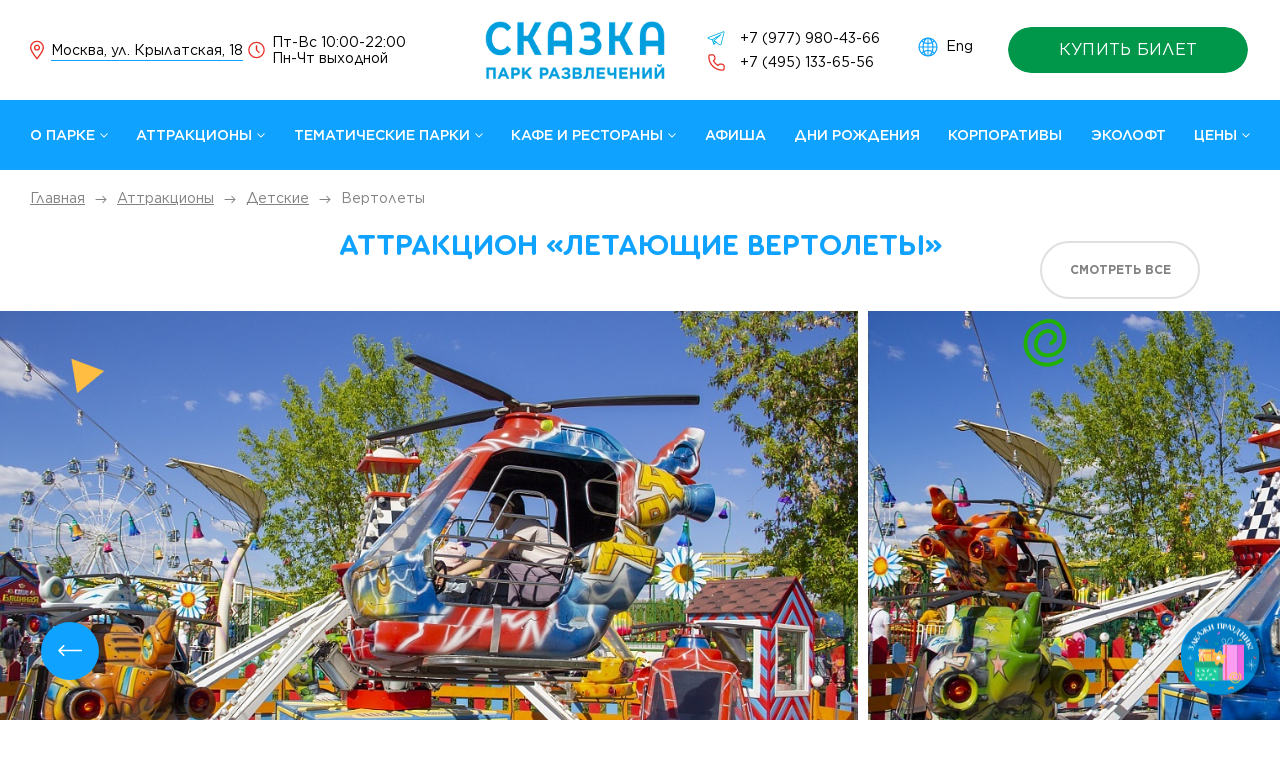

--- FILE ---
content_type: text/html; charset=UTF-8
request_url: https://parkskazka.com/attractions/detskie/karusel-letayushhie-vertolety/
body_size: 27994
content:
    <!DOCTYPE html>
<html data-lang="ru">
    <head>
        <meta http-equiv="Content-Type" content="text/html; charset=UTF-8" />
<meta name="robots" content="index, follow" />
<meta name="keywords" content="аттракцион вертолеты, детская карусель вертолеты, аттракцион вертолеты в москве, детский аттракцион вертолеты, карусель вертолеты" />
<meta name="description" content="Аттракцион «Летающие вертолеты» в парке &amp;quot;Сказка&amp;quot; даст возможность ребенку почувствовать себя настоящим пилотом. Детская карусель &amp;quot;Вертолеты&amp;quot; подарит всем отличное настроение!" />
<link href="/bitrix/cache/css/s1/main/template_c2a24c1a0ed1ac224c129db5b05c9f9c/template_c2a24c1a0ed1ac224c129db5b05c9f9c_v1.css?1769719525443000" type="text/css" rel="stylesheet" data-template-style="true"/>
<script  src="/bitrix/cache/js/s1/main/template_d288b4af00f9a2464912cbfa74c5a8ee/template_d288b4af00f9a2464912cbfa74c5a8ee_v1.js?1769719525740887"></script>

        <meta charset="UTF-8">
        <meta name="viewport" content="width=device-width, initial-scale=1.0">
        <link rel="icon" href="https://parkskazka.com/favicon-120x120.png" type="image/png">
        <title>Карусель «Летающие вертолеты» приглашает прокатиться юных пилотов</title>

                <script type="text/javascript">!function(){var t=document.createElement("script");t.type="text/javascript",t.async=!0,t.src='https://vk.com/js/api/openapi.js?173',t.onload=function(){VK.Retargeting.Init("VK-RTRG-1955178-5peYF"),VK.Retargeting.Hit()},document.head.appendChild(t)}();</script><noscript><img src="https://vk.com/rtrg?p=VK-RTRG-1955178-5peYF" style="position:fixed; left:-999px;" alt=""/></noscript>
      
                <script src="https://api-maps.yandex.ru/2.1/?lang=ru_RU&apikey=7d76f9bf-80ab-46c9-b9f8-5ea4c2fd49b5"
                type="text/javascript"></script>

        <!-- google-translate -->
        <script src="//translate.google.com/translate_a/element.js?cb=TranslateInit"></script>
        <!-- /google-translate -->

        <!-- zen -->
        <meta name="zen-verification" content="KmtO6XtPVf70pTlBhTnpkgpKQGJCk8OR1equgfxxyMYb2ihm7v4Vb8ZPoDxOa5uU" />
        <!-- /zen -->

        <!-- smartcaptcha -->
        <script src="https://smartcaptcha.yandexcloud.net/captcha.js?render=onload&onload=smartCaptchaOnloadFunction" defer></script>
        <!-- /smartcaptcha -->
    </head>
<body>
    <!-- Yandex.Metrika counter -->
    <script type="text/javascript">
        function getCookie(name) {
            let matches = document.cookie.match(new RegExp(
                "(?:^|; )" + name.replace(/([\.$?*|{}\(\)\[\]\\\/\+^])/g, '\\$1') + "=([^;]*)"
            ));
            return matches ? decodeURIComponent(matches[1]) : undefined;
        }

        let yandexMetrikaParams = {
            clickmap: true,
            trackLinks: true,
            accurateTrackBounce: true,
            webvisor: true
        };

        let skzpVisitorId = getCookie('skzp_visitor_id');

        if (skzpVisitorId) {
          yandexMetrikaParams.userParams = {
            UserID: skzpVisitorId
          };
        }

        (function (m, e, t, r, i, k, a) {
            m[i] = m[i] || function () {
                (m[i].a = m[i].a || []).push(arguments)
            };
            m[i].l = 1 * new Date();
            k = e.createElement(t), a = e.getElementsByTagName(t)[0], k.async = 1, k.src = r, a.parentNode.insertBefore(k, a)
        })
        (window, document, "script", "https://mc.yandex.ru/metrika/tag.js", "ym");

        ym(37767130, "init", yandexMetrikaParams);

        if (skzpVisitorId) {
          ym(37767130, "setUserID", skzpVisitorId);
        }
    </script>
    <noscript>
        <div><img src="https://mc.yandex.ru/watch/37767130" style="position:absolute; left:-9999px;" alt="Yandex.Metrika counter" title="Yandex.Metrika counter" /></div>
    </noscript>
    <!-- /Yandex.Metrika counter -->
    <!-- Roistat Counter Start -->
    <script>
      (function(w, d, s, h, id) {
        w.roistatProjectId = id; w.roistatHost = h;
        var p = d.location.protocol == "https:" ? "https://" : "http://";
        var u = /^.*roistat_visit=[^;]+(.*)?$/.test(d.cookie) ? "/dist/module.js" : "/api/site/1.0/"+id+"/init?referrer="+encodeURIComponent(d.location.href);
        var js = d.createElement(s); js.charset="UTF-8"; js.async = 1; js.src = p+h+u; var js2 = d.getElementsByTagName(s)[0]; js2.parentNode.insertBefore(js, js2);
      })(window, document, 'script', 'cloud.roistat.com', '2eaa03b16b888120fbd657a5ee1694bf');
    </script>
    <!-- Roistat Counter End -->

    <script type="text/javascript">!function(){var t=document.createElement("script");t.type="text/javascript",t.async=!0,t.src='https://vk.com/js/api/openapi.js?173',t.onload=function(){VK.Retargeting.Init("VK-RTRG-1964170-gU5TH"),VK.Retargeting.Hit()},document.head.appendChild(t)}();</script><noscript><img src="https://vk.com/rtrg?p=VK-RTRG-1964170-gU5TH" style="position:fixed; left:-999px;" alt=""/></noscript>

    <!-- Top.Mail.Ru counter -->
    <script type="text/javascript">
      var _tmr = window._tmr || (window._tmr = []);
      _tmr.push({id: "3682522", type: "pageView", start: (new Date()).getTime()});
      (function (d, w, id) {
        if (d.getElementById(id)) return;
        var ts = d.createElement("script"); ts.type = "text/javascript"; ts.async = true; ts.id = id;
        ts.src = "https://top-fwz1.mail.ru/js/code.js";
        var f = function () {var s = d.getElementsByTagName("script")[0]; s.parentNode.insertBefore(ts, s);};
        if (w.opera == "[object Opera]") { d.addEventListener("DOMContentLoaded", f, false); } else { f(); }
      })(document, window, "tmr-code");
    </script>
    <noscript><div><img src="https://top-fwz1.mail.ru/counter?id=3682522;js=na" style="position:absolute;left:-9999px;" alt="Top.Mail.Ru" /></div></noscript>
    <!-- /Top.Mail.Ru counter -->

    <!-- Pixel Tag Code -->
    <script>(function(t,l,g,r,m){t[g]||(g=t[g]=function(){g.run?g.run.apply(g,arguments):g.queue.push(arguments)},g.queue=[],t=l.createElement(r),t.async=!0,t.src=m,l=l.getElementsByTagName(r)[0],l.parentNode.insertBefore(t,l))})(window,document,'tgp','script','https://telegram.org/js/pixel.js');tgp('init','sZ1iXAQE');</script>
    <!-- End Pixel Tag Code -->

    <!-- google-translate -->
    <style type="text/css">
        body {
            top: 0 !important;
            position: static !important;
        }

        .skiptranslate {
            display: none !important;
        }
    </style>
    <!-- /google-translate -->

    <!-- utm new prices -->
    <script>
      document.addEventListener('DOMContentLoaded', function () {
        const prefix = '_'; 
        const getUrlParameter = (name) => {
          return new URL(window.location.href).searchParams.get(name);
        };

        const utmParams = ['utm_source', 'utm_medium', 'utm_campaign', 'utm_term', 'utm_content'];

        utmParams.forEach(param => {
          const value = getUrlParameter(param);
          if (value) {
            localStorage.setItem(prefix + param, value);
          }
        });

        if (document.referrer) {
          const referrerUrl = new URL(document.referrer);
          localStorage.setItem(prefix + 'referrer', referrerUrl.origin + referrerUrl.pathname);
        }

        const addUtmToUrl = url => {
          const newUrl = new URL(url, window.location.origin);
          utmParams.forEach(param => {
            const value = localStorage.getItem(prefix + param);
            if (value) {
              newUrl.searchParams.set(prefix + param, value);
            }
          });
          const referrerValue = localStorage.getItem(prefix + 'referrer');
          if (referrerValue) {
            newUrl.searchParams.set(prefix + 'referrer', referrerValue);
          }
          return newUrl.toString();
        };

        document.querySelectorAll('a[href="/prices/"]').forEach(link => {
          link.setAttribute('href', addUtmToUrl(link.getAttribute('href')));
        });
      });
    </script>
    <!-- /utm new prices -->
    
    <div id="panel">
            </div>

    <div id="luxy">
    <div class="body">
    <div class="header-wrapper">
          <div class="header">
    <a class="header__location" href="/kontakty/#1">
      <svg width="16" height="22" viewBox="0 0 16 22" fill="none" xmlns="http://www.w3.org/2000/svg">
        <path d="M15.25 8.4285C15.25 9.36837 14.8196 10.6467 14.0807 12.1078C13.3538 13.5453 12.3767 15.0678 11.3875 16.4679C10.4002 17.8653 9.41129 19.126 8.66844 20.0382C8.41272 20.3522 8.18651 20.6245 8 20.8463C7.81349 20.6245 7.58728 20.3522 7.33156 20.0382C6.58871 19.126 5.59983 17.8653 4.61254 16.4679C3.62334 15.0678 2.64619 13.5453 1.91929 12.1078C1.18042 10.6467 0.75 9.36837 0.75 8.4285C0.75 4.33297 4.00839 1.03564 8 1.03564C11.9916 1.03564 15.25 4.33297 15.25 8.4285Z" stroke="#E62E24" stroke-width="1.5" />
        <circle cx="8.0001" cy="8.28551" r="2.67857" stroke="#E62E24" stroke-width="1.5" />
      </svg>
      <span>Москва, ул. Крылатская, 18</span>
    </a>
    <span class="header__time">
      <svg width="20" height="20" viewBox="0 0 20 20" fill="none" xmlns="http://www.w3.org/2000/svg">
        <path d="M10 5V10L13 13M19 10C19 14.9706 14.9706 19 10 19C5.02944 19 1 14.9706 1 10C1 5.02944 5.02944 1 10 1C14.9706 1 19 5.02944 19 10Z" stroke="#E62E24" stroke-width="1.5" stroke-linecap="round" stroke-linejoin="round" />
      </svg>
      <span><a href="javascript:void(0)" onclick="" class="schedule-a">Пт-Вс 10:00-22:00<br>Пн-Чт выходной</a></span>
    </span>
    <a href="/"  class="header__logo">
      <div class="logo-wrap">
        <img class="logo"
             src="/local/templates/main/img/logo-250.png"
             srcset="/local/templates/main/img/logo-500.png 2x"
             alt="Парк аттракционов Сказка в Крылатском"
             title="Парк аттракционов Сказка в Крылатском">
      </div>
    </a>

    <div class="header__phones">
      <div>
        <a href="https://t.me/+79779804366">
          <svg class="header__phone-icon2" width="20" height="20" xmlns="http://www.w3.org/2000/svg" viewBox="0 0 40 36">
            <defs><style> .cls-1 {fill: #00b0e7;}</style></defs>
            <path class="cls-1" d="M15.19,32.75c-.36,0-.7-.22-.83-.58l-3.69-9.97c-.17-.46.06-.97.52-1.14.46-.17.97.06,1.14.52l3.69,9.97c.17.46-.06.97-.52,1.14-.1.04-.21.06-.31.06Z"/>
            <path class="cls-1" d="M15.25,32.85c-.13,0-.27-.03-.39-.09-.32-.15-.51-.48-.49-.83l.37-8.23c.01-.33.21-.62.51-.76.3-.14.65-.1.91.1l4.93,3.74c.21.16.34.41.35.68,0,.27-.11.52-.31.7l-5.3,4.49c-.16.14-.37.21-.57.21ZM16.42,25.46l-.2,4.53,2.91-2.47-2.71-2.06Z"/>
            <path class="cls-1" d="M29.16,34.33c-.67,0-1.33-.22-1.87-.63l-12.2-9.26c-.21-.16-.34-.41-.35-.67,0-.27.1-.52.3-.7l8.25-7.23-11.33,6.8c-.22.13-.49.16-.74.08l-8.69-2.94c-.8-.27-1.32-.99-1.34-1.83-.02-.84.48-1.58,1.27-1.88L36.16,3.28h0c.69-.26,1.46-.12,2.01.37.55.49.78,1.24.6,1.95l-6.6,26.38c-.25,1.01-.99,1.83-1.98,2.18-.34.12-.69.18-1.03.18ZM17.01,23.69l11.34,8.6c.36.28.82.35,1.25.2.43-.15.74-.49.85-.94l6.6-26.38c.02-.1-.02-.16-.06-.2-.04-.04-.11-.07-.21-.04L3.09,17.73s-.13.05-.13.19c0,.14.1.18.14.19l8.3,2.81,19.44-11.68c.39-.24.9-.13,1.17.24.27.37.21.88-.13,1.19l-14.86,13.02Z"/>
          </svg>
          
          <span>+7 (977) 980-43-66</span>
        </a>
        <a href="tel:+74951336556">
          <svg class="header__phone-icon1" width="20" height="20" viewBox="0 0 20 20" fill="none" xmlns="http://www.w3.org/2000/svg">
            <path d="M18.9994 14.4767V17.1864C19.0036 18.2223 18.0722 19.0873 17.0264 18.9929C8 19 1 11.935 1.00706 2.96919C0.912875 1.92895 1.77358 1.00106 2.80811 1.00009H5.52325C5.96247 0.995773 6.38828 1.151 6.72131 1.43684C7.66813 2.24949 8.27713 5.00777 8.04281 6.10428C7.85987 6.96036 6.9969 7.55929 6.41019 8.14484C7.69858 10.4062 9.57465 12.2785 11.8405 13.5644C12.4272 12.9788 13.0273 12.1176 13.8851 11.935C14.9855 11.7008 17.7615 12.3106 18.5709 13.264C18.8579 13.6021 19.0104 14.0337 18.9994 14.4767Z" stroke="#E62E24" stroke-width="1.5" stroke-linecap="round" stroke-linejoin="round" />
          </svg>


          <span>+7 (495) 133-65-56</span>
        </a>
      </div>
    </div>
    <div class="header__phones lang-wrap">

      <a href="/attractions/detskie/karusel-letayushhie-vertolety/?lang=en">
		<!--noindex-->
        <svg width="20" height="20" viewBox="0 0 20 20" fill="none" xmlns="http://www.w3.org/2000/svg">
          <path d="M16.716 3.28399C13.0044 -0.427701 6.99622 -0.428295 3.28401 3.28399C-0.427725 6.99569 -0.428281 13.0038 3.28401 16.716C6.99563 20.4277 13.0038 20.4283 16.716 16.716C20.4277 13.0043 20.4282 6.99625 16.716 3.28399ZM16.319 15.3621C15.8753 14.9653 15.4006 14.6141 14.9002 14.3115C15.2309 13.1691 15.4269 11.912 15.4732 10.6053H18.2656C18.1393 12.3666 17.4625 14.0189 16.319 15.3621ZM1.7344 10.6053H4.52679C4.5731 11.912 4.76903 13.1691 5.09974 14.3115C4.59939 14.6141 4.1247 14.9653 3.68094 15.3621C2.53742 14.0189 1.86069 12.3666 1.7344 10.6053ZM3.68098 4.6379C4.12474 5.03472 4.59943 5.3859 5.09977 5.68854C4.76906 6.83091 4.57314 8.088 4.52683 9.39475H1.7344C1.86069 7.63341 2.53742 5.98113 3.68098 4.6379ZM9.39476 5.81364C8.40764 5.74304 7.45585 5.49992 6.57348 5.09883C7.08666 3.77737 8.03269 2.19242 9.39476 1.79964V5.81364ZM9.39476 7.02643V9.39478H5.73783C5.77973 8.28938 5.93635 7.22792 6.19683 6.2567C7.19956 6.69505 8.27797 6.95683 9.39476 7.02643ZM9.39476 10.6053V12.9736C8.27797 13.0432 7.19956 13.305 6.19683 13.7434C5.93635 12.7721 5.77973 11.7107 5.73783 10.6053H9.39476ZM9.39476 14.1864V18.2004C8.03277 17.8076 7.08673 16.2228 6.57348 14.9012C7.45585 14.5001 8.40764 14.257 9.39476 14.1864ZM10.6052 14.1864C11.5924 14.257 12.5441 14.5001 13.4265 14.9012C12.9133 16.2227 11.9673 17.8076 10.6052 18.2004V14.1864ZM10.6052 12.9736V10.6053H14.2622C14.2203 11.7107 14.0637 12.7721 13.8032 13.7434C12.8004 13.305 11.722 13.0432 10.6052 12.9736ZM10.6052 9.39478V7.02643C11.722 6.95683 12.8004 6.69505 13.8032 6.2567C14.0637 7.22792 14.2203 8.28938 14.2622 9.39478H10.6052ZM10.6052 5.81364V1.79968C11.9673 2.19246 12.9133 3.77741 13.4265 5.09887C12.5441 5.49992 11.5924 5.74304 10.6052 5.81364ZM13.3239 2.40396C14.0987 2.74323 14.8215 3.20327 15.4694 3.77407C15.161 4.04601 14.8356 4.29258 14.4957 4.51309C14.1939 3.76587 13.8084 3.03972 13.3239 2.40396ZM5.50423 4.51309C5.1644 4.29258 4.83899 4.04601 4.53053 3.77407C5.17849 3.20327 5.90131 2.74323 6.67608 2.40396C6.19153 3.03979 5.80602 3.76595 5.50423 4.51309ZM5.50427 15.487C5.80602 16.2341 6.1916 16.9603 6.67612 17.5961C5.90135 17.2568 5.17853 16.7968 4.53057 16.226C4.83899 15.954 5.16444 15.7075 5.50427 15.487ZM14.4957 15.487C14.8356 15.7075 15.161 15.954 15.4694 16.2259C14.8215 16.7967 14.0987 17.2568 13.3239 17.5961C13.8084 16.9604 14.1939 16.2342 14.4957 15.487ZM15.4732 9.39478C15.4269 8.08804 15.231 6.83091 14.9003 5.68858C15.4006 5.38594 15.8753 5.03476 16.3191 4.63794C17.4626 5.98113 18.1393 7.63341 18.2656 9.39478H15.4732Z" fill="#0FA2FF" />
        </svg>
        <span>Eng</span>
		<!--/noindex-->
      </a>
    </div>
    <div class="header__buttons">
      <a href="/prices/" class="header__button-green-heder" id="buy-a-ticket"><!--noindex-->купить билет<!--/noindex--></a>
    </div>
  </div>


		        


<div class="menu">
            <div  class="menu__item">


            <a class="link-upper" href="/o-parke/">О парке</a><img src="/local/templates/main/img/arrow.svg" alt="Стрелка вниз" title="Стрелка вниз">

            <div class="menu__item-list">
                            <a class="link-upper" href="/o-parke/">О парке «Сказка»</a>
                            <a class="link-upper" href="/o-parke/kuda-poiti/">Куда пойти с детьми</a>
                            <a class="link-upper" href="/o-parke/shema-parka/">Схема парка</a>
                            <a class="link-upper" href="/faq/">Вопросы и ответы</a>
                            <a class="link-upper" href="/o-parke/pravila-parka/">Правила парка</a>
                            <a class="link-upper" href="/kontakty/">Контакты</a>
                            <a class="link-upper" href="/kontakty/#1">Как добраться</a>
                            <a class="link-upper" href="/kontakty/#2">Парковка</a>
            
            </div>
        </div>
        
            <div  class="menu__item">


            <a class="link-upper" href="/attractions/">Аттракционы</a><img src="/local/templates/main/img/arrow.svg" alt="Стрелка вниз" title="Стрелка вниз">

            <div class="menu__item-list">
                            <a class="link-upper" href="/attractions/ekstremalnye/">Экстремальные </a>
                            <a class="link-upper" href="/attractions/detskie/">Детские</a>
                            <a class="link-upper" href="/attractions/semejnye-aktivnye/">Семейные</a>
                            <a class="link-upper" href="/attractions/interaktivnye-lokatsii/">Интерактивные</a>
                            <a class="link-upper" href="/top-activities/">Топ крытых аттракционов и развлечений</a>
                            <a class="link-upper" href="/entertainment-traffic-light/">Расписание работы</a>
            
            </div>
        </div>
        
            <div  class="menu__item">


            <a class="link-upper" href="/places/">Тематические парки</a><img src="/local/templates/main/img/arrow.svg" alt="Стрелка вниз" title="Стрелка вниз">

            <div class="menu__item-list">
                            <a class="link-upper" href="/places/alpaka/">Альпака</a>
                            <a class="link-upper" href="/places/husky/">Хаски Лэнд</a>
                            <a class="link-upper" href="/places/dino-safari/">Дино сафари</a>
                            <a class="link-upper" href="/places/dinopark/">Дино парк</a>
                            <a class="link-upper" href="/places/park-aiva/">Топиари-парк Айва</a>
                            <a class="link-upper" href="/places/zoo/">Зоодом &quot;Страна ЕНОТиЯ&quot;</a>
                            <a class="link-upper" href="/places/verevochnyj-park/">Верёвочный парк</a>
                            <a class="link-upper" href="/places/katok/">Каток</a>
            
            </div>
        </div>
        
            <div  class="menu__item">


            <a class="link-upper" href="/fudkort/">Кафе и рестораны</a><img src="/local/templates/main/img/arrow.svg" alt="Стрелка вниз" title="Стрелка вниз">

            <div class="menu__item-list">
                            <a class="link-upper" href="/fudkort/madagaskar-pitstsa-italyanskie-traditsii-s-tropicheskim-kharakterom/">МАДАГАСКАР ПИЦЦА</a>
                            <a class="link-upper" href="/fudkort/kafe-bazilik/">Кафе «Базилик»</a>
                            <a class="link-upper" href="/fudkort/kafe-da-blin/">Кафе «Блинная»</a>
                            <a class="link-upper" href="/fudkort/eko-loft/">Эколофт</a>
                            <a class="link-upper" href="/fudkort/kofeynaya-simfoniya/">Кофейная симфония</a>
                            <a class="link-upper" href="/fudkort/cafe_ciosk/">Фуд-корты</a>
                            <a class="link-upper" href="/fudkort/besedki-u-ekolofta/">Эко беседки</a>
                            <a class="link-upper" href="/fudkort/kafe-dzhoy/">Кафе «Джой»</a>
            
            </div>
        </div>
        
                <a href="/o-parke/kuda-poiti/" class="menu__item">
                <span>Афиша</span>
            </a>
        
                <a href="/holidays/" class="menu__item">
                <span>Дни рождения</span>
            </a>
        
                <a href="/corporate-clients/" class="menu__item">
                <span>Корпоративы</span>
            </a>
        
                <a href="/infrastructure/ecoloft_skazka/" class="menu__item">
                <span>Эколофт</span>
            </a>
        
            <div  class="menu__item">


            <a class="link-upper" href="/prices/">Цены</a><img src="/local/templates/main/img/arrow.svg" alt="Стрелка вниз" title="Стрелка вниз">

            <div class="menu__item-list">
                            <a class="link-upper" href="/prices/">Купить билет</a>
                            <a class="link-upper" href="/kontakty/#2">Парковка</a>
            
            </div>
        </div>
        
</div>
		
    </div>

    
    <div class="mobile-header-wrapper">
        <div class="mobile-header">
            <div class="mobile-header__burger">
                <div></div>
            </div>
          
          <a href="/"
             class="mobile-header__logo">
            <div class="logo-wrap">
              <img class="logo"
                   src="/local/templates/main/img/logo-250.png"
                   srcset="/local/templates/main/img/logo-500.png"
                   alt="Парк аттракционов Сказка в Крылатском"
                   title="Парк аттракционов Сказка в Крылатском">
            </div>
          </a>
          <div>
            <a href="https://t.me/+79779804366" class="mobile-header__whatsapp">
              <svg width="29" height="29" xmlns="http://www.w3.org/2000/svg" viewBox="0 0 40 36">
                <defs><style> .cls-1 {fill: #00b0e7;}</style></defs>
                <path class="cls-1" d="M15.19,32.75c-.36,0-.7-.22-.83-.58l-3.69-9.97c-.17-.46.06-.97.52-1.14.46-.17.97.06,1.14.52l3.69,9.97c.17.46-.06.97-.52,1.14-.1.04-.21.06-.31.06Z"/>
                <path class="cls-1" d="M15.25,32.85c-.13,0-.27-.03-.39-.09-.32-.15-.51-.48-.49-.83l.37-8.23c.01-.33.21-.62.51-.76.3-.14.65-.1.91.1l4.93,3.74c.21.16.34.41.35.68,0,.27-.11.52-.31.7l-5.3,4.49c-.16.14-.37.21-.57.21ZM16.42,25.46l-.2,4.53,2.91-2.47-2.71-2.06Z"/>
                <path class="cls-1" d="M29.16,34.33c-.67,0-1.33-.22-1.87-.63l-12.2-9.26c-.21-.16-.34-.41-.35-.67,0-.27.1-.52.3-.7l8.25-7.23-11.33,6.8c-.22.13-.49.16-.74.08l-8.69-2.94c-.8-.27-1.32-.99-1.34-1.83-.02-.84.48-1.58,1.27-1.88L36.16,3.28h0c.69-.26,1.46-.12,2.01.37.55.49.78,1.24.6,1.95l-6.6,26.38c-.25,1.01-.99,1.83-1.98,2.18-.34.12-.69.18-1.03.18ZM17.01,23.69l11.34,8.6c.36.28.82.35,1.25.2.43-.15.74-.49.85-.94l6.6-26.38c.02-.1-.02-.16-.06-.2-.04-.04-.11-.07-.21-.04L3.09,17.73s-.13.05-.13.19c0,.14.1.18.14.19l8.3,2.81,19.44-11.68c.39-.24.9-.13,1.17.24.27.37.21.88-.13,1.19l-14.86,13.02Z"/>
              </svg>
            </a>
            <a href="tel:+74951336556" class="mobile-header__phone">
              <svg width="29" height="29" viewBox="0 0 20 20" fill="none" xmlns="http://www.w3.org/2000/svg">
                <path d="M18.9994 14.4767V17.1864C19.0036 18.2223 18.0722 19.0873 17.0264 18.9929C8 19 1 11.935 1.00706 2.96919C0.912875 1.92895 1.77358 1.00106 2.80811 1.00009H5.52325C5.96247 0.995773 6.38828 1.151 6.72131 1.43684C7.66813 2.24949 8.27713 5.00777 8.04281 6.10428C7.85987 6.96036 6.9969 7.55929 6.41019 8.14484C7.69858 10.4062 9.57465 12.2785 11.8405 13.5644C12.4272 12.9788 13.0273 12.1176 13.8851 11.935C14.9855 11.7008 17.7615 12.3106 18.5709 13.264C18.8579 13.6021 19.0104 14.0337 18.9994 14.4767Z" stroke="#E62E24" stroke-width="1.5" stroke-linecap="round" stroke-linejoin="round"></path>
              </svg>
            </a>
          </div>
        </div>

        <div class="mobile-header__line">

            <div> <a href="/kontakty/">Москва, ул. Крылатская, 18</a></div>
            <div> <a href="/kontakty/"><a href="javascript:void(0)" onclick="" class="schedule-a">Пт-Вс 10:00-22:00<br>Пн-Чт выходной</a></a></div>
			<!--noindex-->
            <a href="/o-parke/shema-parka/">Схема</a>
			<!--/noindex-->
        </div>

        <div class="mobile-header__buttons">
            <div class="header__buttons">
				<!--noindex-->
              <a href="/prices/"
                 class="header__button-green-heder "
                 id="buy-a-ticket-mobile">купить билет</a>
	<!--/noindex-->
            </div>
            <a href="/attractions/detskie/karusel-letayushhie-vertolety/?lang=en">
                <div class="header-lang-wrap">
                    <svg width="20" height="20" viewBox="0 0 20 20" fill="none" xmlns="http://www.w3.org/2000/svg">
                        <path d="M16.716 3.28399C13.0044 -0.427701 6.99622 -0.428295 3.28401 3.28399C-0.427725 6.99569 -0.428281 13.0038 3.28401 16.716C6.99563 20.4277 13.0038 20.4283 16.716 16.716C20.4277 13.0043 20.4282 6.99625 16.716 3.28399ZM16.319 15.3621C15.8753 14.9653 15.4006 14.6141 14.9002 14.3115C15.2309 13.1691 15.4269 11.912 15.4732 10.6053H18.2656C18.1393 12.3666 17.4625 14.0189 16.319 15.3621ZM1.7344 10.6053H4.52679C4.5731 11.912 4.76903 13.1691 5.09974 14.3115C4.59939 14.6141 4.1247 14.9653 3.68094 15.3621C2.53742 14.0189 1.86069 12.3666 1.7344 10.6053ZM3.68098 4.6379C4.12474 5.03472 4.59943 5.3859 5.09977 5.68854C4.76906 6.83091 4.57314 8.088 4.52683 9.39475H1.7344C1.86069 7.63341 2.53742 5.98113 3.68098 4.6379ZM9.39476 5.81364C8.40764 5.74304 7.45585 5.49992 6.57348 5.09883C7.08666 3.77737 8.03269 2.19242 9.39476 1.79964V5.81364ZM9.39476 7.02643V9.39478H5.73783C5.77973 8.28938 5.93635 7.22792 6.19683 6.2567C7.19956 6.69505 8.27797 6.95683 9.39476 7.02643ZM9.39476 10.6053V12.9736C8.27797 13.0432 7.19956 13.305 6.19683 13.7434C5.93635 12.7721 5.77973 11.7107 5.73783 10.6053H9.39476ZM9.39476 14.1864V18.2004C8.03277 17.8076 7.08673 16.2228 6.57348 14.9012C7.45585 14.5001 8.40764 14.257 9.39476 14.1864ZM10.6052 14.1864C11.5924 14.257 12.5441 14.5001 13.4265 14.9012C12.9133 16.2227 11.9673 17.8076 10.6052 18.2004V14.1864ZM10.6052 12.9736V10.6053H14.2622C14.2203 11.7107 14.0637 12.7721 13.8032 13.7434C12.8004 13.305 11.722 13.0432 10.6052 12.9736ZM10.6052 9.39478V7.02643C11.722 6.95683 12.8004 6.69505 13.8032 6.2567C14.0637 7.22792 14.2203 8.28938 14.2622 9.39478H10.6052ZM10.6052 5.81364V1.79968C11.9673 2.19246 12.9133 3.77741 13.4265 5.09887C12.5441 5.49992 11.5924 5.74304 10.6052 5.81364ZM13.3239 2.40396C14.0987 2.74323 14.8215 3.20327 15.4694 3.77407C15.161 4.04601 14.8356 4.29258 14.4957 4.51309C14.1939 3.76587 13.8084 3.03972 13.3239 2.40396ZM5.50423 4.51309C5.1644 4.29258 4.83899 4.04601 4.53053 3.77407C5.17849 3.20327 5.90131 2.74323 6.67608 2.40396C6.19153 3.03979 5.80602 3.76595 5.50423 4.51309ZM5.50427 15.487C5.80602 16.2341 6.1916 16.9603 6.67612 17.5961C5.90135 17.2568 5.17853 16.7968 4.53057 16.226C4.83899 15.954 5.16444 15.7075 5.50427 15.487ZM14.4957 15.487C14.8356 15.7075 15.161 15.954 15.4694 16.2259C14.8215 16.7967 14.0987 17.2568 13.3239 17.5961C13.8084 16.9604 14.1939 16.2342 14.4957 15.487ZM15.4732 9.39478C15.4269 8.08804 15.231 6.83091 14.9003 5.68858C15.4006 5.38594 15.8753 5.03476 16.3191 4.63794C17.4626 5.98113 18.1393 7.63341 18.2656 9.39478H15.4732Z" fill="#0FA2FF" />
                    </svg>
                    <div class="header-lang-select">
                         <!--noindex--><div>Eng</div><!--/noindex-->
                    </div>
                </div>
            </a>
        </div>
    </div>

    <div class="mobile-header-wrapper-menu">
        <div class="mobile-header-menu-in">
            <div class="mobile-header-menu">
			                

    <div class="mobile-header-menu">

        <div class="menu">
                                                <div class="menu__item">
                        <span>О парке</span><img src="/local/templates/main/img/arrow.svg" alt="Стрелка вниз" title="Стрелка вниз">    
                    </div>

                    <div class="menu__item-list">
                                                    <a href="/o-parke/">О парке «Сказка»</a>
                                                    <a href="/o-parke/kuda-poiti/">Куда пойти с детьми</a>
                                                    <a href="/o-parke/shema-parka/">Схема парка</a>
                                                    <a href="/faq/">Вопросы и ответы</a>
                                                    <a href="/o-parke/pravila-parka/">Правила парка</a>
                                                    <a href="/kontakty/">Контакты</a>
                                                    <a href="/kontakty/#2">Парковка</a>
                        
                    </div>
                
                                                <div class="menu__item">
                        <span>Аттракционы</span><img src="/local/templates/main/img/arrow.svg" alt="Стрелка вниз" title="Стрелка вниз">    
                    </div>

                    <div class="menu__item-list">
                                                    <a href="/attractions/ekstremalnye/">Экстремальные </a>
                                                    <a href="/attractions/detskie/">Детские</a>
                                                    <a href="/attractions/semejnye-aktivnye/">Семейные</a>
                                                    <a href="/attractions/interaktivnye-lokatsii/">Интерактивные</a>
                                                    <a href="/top-activities/">Топ крытых аттракционов и развлечений</a>
                                                    <a href="/entertainment-traffic-light/">Расписание работы</a>
                        
                    </div>
                
                                                <div class="menu__item">
                        <span>Тематические парки</span><img src="/local/templates/main/img/arrow.svg" alt="Стрелка вниз" title="Стрелка вниз">    
                    </div>

                    <div class="menu__item-list">
                                                    <a href="/places/alpaka/">Альпака</a>
                                                    <a href="/places/husky/">Хаски Лэнд</a>
                                                    <a href="/places/dino-safari/">Дино сафари</a>
                                                    <a href="/places/dinopark/">Дино парк</a>
                                                    <a href="/places/park-aiva/">Топиари-парк Айва</a>
                                                    <a href="/places/zoo/">Зоодом &quot;Страна ЕНОТиЯ&quot;</a>
                                                    <a href="/places/verevochnyj-park/">Верёвочный парк</a>
                                                    <a href="/places/katok/">Каток</a>
                        
                    </div>
                
                                                <div class="menu__item">
                        <span>Кафе и рестораны</span><img src="/local/templates/main/img/arrow.svg" alt="Стрелка вниз" title="Стрелка вниз">    
                    </div>

                    <div class="menu__item-list">
                                                    <a href="/fudkort/madagaskar-pitstsa-italyanskie-traditsii-s-tropicheskim-kharakterom/">МАДАГАСКАР ПИЦЦА</a>
                                                    <a href="/fudkort/kafe-bazilik/">Кафе «Базилик»</a>
                                                    <a href="/fudkort/kafe-da-blin/">Кафе «Блинная»</a>
                                                    <a href="/fudkort/eko-loft/">Эколофт</a>
                                                    <a href="/fudkort/kofeynaya-simfoniya/">Кофейная симфония</a>
                                                    <a href="/fudkort/cafe_ciosk/">Фуд-корты</a>
                                                    <a href="/fudkort/besedki-u-ekolofta/">Эко беседки</a>
                                                    <a href="/fudkort/kafe-dzhoy/">Кафе «Джой»</a>
                        
                    </div>
                
                                                <a href="/o-parke/kuda-poiti/" class="menu__item">
                        <span>Афиша</span>
                    </a>
                
                                                <a href="/holidays/" class="menu__item">
                        <span>Дни рождения</span>
                    </a>
                
                                                <a href="/corporate-clients/" class="menu__item">
                        <span>Корпоративы</span>
                    </a>
                
                                                <a href="/infrastructure/ecoloft_skazka/" class="menu__item">
                        <span>Эколофт</span>
                    </a>
                
                                                <div class="menu__item">
                        <span>Цены</span><img src="/local/templates/main/img/arrow.svg" alt="Стрелка вниз" title="Стрелка вниз">    
                    </div>

                    <div class="menu__item-list">
                                                    <a href="/prices/">Купить билет</a>
                                                    <a href="/kontakty/#2">Парковка</a>
                        
                    </div>
                
            
        </div>

    </div>

			            </div>

            <div class="mobile-header-contacts">

                <div class="mobile-header-contacts__location">Москва, ул. Крылатская, 18</div>
                <a href="/kontakty/#1" class="mobile-header-contacts__location-lnk">Как добраться?</a>

                <div class="footer__email">
                    <a href="tel:+74951336556">
                        8 (495) 133-65-56                    </a>
                    <a href="https://t.me/+79779804366">
                        <svg class="footer__email-icon3" width="25" height="25" viewBox="0 0 25 25" fill="none" xmlns="http://www.w3.org/2000/svg">
                            <path fill-rule="evenodd" clip-rule="evenodd" d="M24.8182 12.4998C24.8182 19.2778 19.3235 24.7725 12.5454 24.7725C5.76739 24.7725 0.272705 19.2778 0.272705 12.4998C0.272705 5.72174 5.76739 0.227051 12.5454 0.227051C19.3235 0.227051 24.8182 5.72174 24.8182 12.4998ZM12.9844 9.28737C11.7907 9.78387 9.40501 10.8115 5.82726 12.3703C5.24629 12.6013 4.94196 12.8273 4.91425 13.0483C4.86743 13.4218 5.33515 13.5689 5.97206 13.7692C6.0587 13.7964 6.14846 13.8246 6.24049 13.8545C6.86712 14.0582 7.71004 14.2965 8.14824 14.306C8.54573 14.3146 8.98937 14.1507 9.47917 13.8144C12.822 11.5579 14.5475 10.4174 14.6559 10.3928C14.7323 10.3754 14.8382 10.3536 14.91 10.4174C14.9817 10.4812 14.9747 10.602 14.9671 10.6344C14.9207 10.8319 13.0848 12.5388 12.1347 13.4221C11.8385 13.6975 11.6284 13.8928 11.5854 13.9374C11.4892 14.0373 11.3911 14.1319 11.2969 14.2227C10.7147 14.7839 10.2782 15.2048 11.3211 15.892C11.8222 16.2223 12.2233 16.4954 12.6233 16.7678C13.0603 17.0654 13.4961 17.3621 14.0599 17.7318C14.2036 17.8259 14.3408 17.9237 14.4744 18.019C14.9829 18.3815 15.4397 18.7072 16.0041 18.6552C16.3321 18.6251 16.6708 18.3167 16.8428 17.397C17.2494 15.2235 18.0486 10.5142 18.2333 8.57355C18.2495 8.40353 18.2291 8.18593 18.2128 8.09041C18.1964 7.99489 18.1622 7.8588 18.0381 7.75805C17.891 7.63874 17.664 7.61358 17.5625 7.61537C17.1009 7.6235 16.3927 7.86975 12.9844 9.28737Z" fill="#00A6E6" />
                        </svg>
                    </a>
                </div>

                <a href="#" class="mobile-header-contacts__call-lnk">Заказать обратный звонок</a>

              <div class="footer__soc">
                <a href="https://t.me/parkskazka">
                  <svg width="35" height="29" viewBox="0 0 35 29" fill="none" xmlns="http://www.w3.org/2000/svg">
                    <path d="M32.441 0.60281C32.2586 0.60281 32.0762 0.60281 31.8938 0.785201C26.7868 2.79151 21.6799 4.79781 16.5729 6.62172C12.3779 8.26324 8.18292 9.90477 4.17032 11.5463C3.44075 11.7287 2.52879 12.0935 1.79923 12.4582C1.43445 12.6406 1.25206 12.823 1.06966 13.0054C0.704882 13.5526 0.887273 13.9174 1.43445 14.2822C1.61684 14.4645 1.98162 14.4645 2.16401 14.4645C4.5351 15.1941 6.90619 15.9237 9.45966 16.6532C9.64205 16.6532 9.82445 16.6532 10.0068 16.6532C15.661 13.0054 21.3151 9.53998 26.9692 5.89216C27.1516 5.70977 27.334 5.70977 27.5164 5.52737C27.6988 5.34498 27.8812 5.34498 28.246 5.34498C28.4284 5.34498 28.6108 5.52737 28.4284 5.70977C28.246 5.89216 28.0636 6.07455 28.0636 6.07455C24.5981 9.1752 21.3151 12.2759 17.8497 15.3765C16.5729 16.4709 15.2962 17.7476 14.0194 18.8419L13.8371 19.0243C13.8371 19.3891 13.8371 19.5715 13.8371 19.9363C13.8371 21.0306 13.6547 22.125 13.6547 23.0369C13.4723 24.3137 13.4723 25.408 13.2899 26.6848C13.2899 26.6848 13.2899 26.6848 13.2899 26.8672C13.4723 26.8672 13.4723 26.8672 13.4723 26.8672C14.0194 26.6848 14.3842 26.5024 14.9314 26.1376C15.8434 25.2256 16.7553 24.3137 17.6673 23.4017C18.0321 23.2193 18.2144 22.8545 18.5792 22.6722C18.5792 22.6722 18.5792 22.6722 18.7616 22.6722C21.1327 24.4961 23.5038 26.32 26.0573 27.9615C26.4221 28.1439 26.7868 28.3263 27.1516 28.5087C27.8812 28.6911 28.4284 28.5087 28.7931 27.7791C28.9755 27.4143 28.9755 27.0495 29.1579 26.8672C29.5227 25.2256 29.8875 23.4017 30.2523 21.7602C30.9818 18.6595 31.529 15.5589 32.2586 12.4582C32.9881 9.35759 33.5353 6.43933 34.2649 3.33868C34.4473 2.79151 34.4473 2.42672 34.2649 1.87955C33.9001 1.14998 33.3529 0.420418 32.441 0.60281Z" fill="#E62E24" />
                  </svg>
                </a>
                <a href="https://vk.com/parkskazka">
                  <svg width="41" height="23" viewBox="0 0 41 23" fill="none" xmlns="http://www.w3.org/2000/svg">
                    <path d="M35.9107 10.3328C33.4559 13.4904 33.6447 13.4904 36.4772 16.0907C39.3097 18.691 43.0864 22.7773 38.9321 22.7773H33.6448C30.6234 22.7773 30.0569 21.1056 27.6021 18.691C25.3362 16.4622 24.2031 18.1338 24.2031 21.2914C24.2031 22.0343 23.6367 22.7773 22.6925 22.7773C19.4823 22.7773 14.9504 23.1488 10.4184 18.3196C5.31996 13.1189 1.16565 3.83194 0.787984 2.90324C0.41032 1.97455 0.787998 1.41733 1.92099 1.41733H7.39711C8.71893 1.41733 8.90776 2.16029 9.28542 3.08898C10.9849 6.80376 14.9504 14.2333 16.0834 10.1471C16.8387 7.73245 17.0275 2.7175 14.3839 2.16029C12.4956 1.78881 17.0275 -0.440058 22.3148 0.674375C24.2032 1.23159 24.2031 1.97455 24.2031 3.27472C24.0143 7.91819 23.4478 10.7043 24.7696 11.4472C25.9026 12.1902 29.1128 7.36097 30.8123 3.46046C31.3788 2.34603 31.3788 1.60307 32.7006 1.60307H39.3097C42.8975 1.60307 38.9321 6.43228 35.9107 10.3328Z" fill="#E62E24" />
                  </svg>
                </a>
              </div>
            </div>

        </div>
    </div>

      
      <div class="crumbs"><a href="/">Главная</a><svg
				width="12"
				height="11"
				viewBox="0 0 12 11"
				fill="none"
				xmlns="http://www.w3.org/2000/svg"
			>
			<path
			d="M1 6C0.723858 6 0.5 6.22386 0.5 6.5C0.5 6.77614 0.723858 7 1 7V6ZM11.3536 6.85355C11.5488 6.65829 11.5488 6.34171 11.3536 6.14645L8.17157 2.96447C7.97631 2.7692 7.65973 2.7692 7.46447 2.96447C7.2692 3.15973 7.2692 3.47631 7.46447 3.67157L10.2929 6.5L7.46447 9.32843C7.2692 9.52369 7.2692 9.84027 7.46447 10.0355C7.65973 10.2308 7.97631 10.2308 8.17157 10.0355L11.3536 6.85355ZM1 7H11V6H1V7Z"
			fill="#828282"
			/>
			</svg><a href="/attractions/">Аттракционы</a><svg
				width="12"
				height="11"
				viewBox="0 0 12 11"
				fill="none"
				xmlns="http://www.w3.org/2000/svg"
			>
			<path
			d="M1 6C0.723858 6 0.5 6.22386 0.5 6.5C0.5 6.77614 0.723858 7 1 7V6ZM11.3536 6.85355C11.5488 6.65829 11.5488 6.34171 11.3536 6.14645L8.17157 2.96447C7.97631 2.7692 7.65973 2.7692 7.46447 2.96447C7.2692 3.15973 7.2692 3.47631 7.46447 3.67157L10.2929 6.5L7.46447 9.32843C7.2692 9.52369 7.2692 9.84027 7.46447 10.0355C7.65973 10.2308 7.97631 10.2308 8.17157 10.0355L11.3536 6.85355ZM1 7H11V6H1V7Z"
			fill="#828282"
			/>
			</svg><a href="/attractions/detskie/">Детские</a><svg
				width="12"
				height="11"
				viewBox="0 0 12 11"
				fill="none"
				xmlns="http://www.w3.org/2000/svg"
			>
			<path
			d="M1 6C0.723858 6 0.5 6.22386 0.5 6.5C0.5 6.77614 0.723858 7 1 7V6ZM11.3536 6.85355C11.5488 6.65829 11.5488 6.34171 11.3536 6.14645L8.17157 2.96447C7.97631 2.7692 7.65973 2.7692 7.46447 2.96447C7.2692 3.15973 7.2692 3.47631 7.46447 3.67157L10.2929 6.5L7.46447 9.32843C7.2692 9.52369 7.2692 9.84027 7.46447 10.0355C7.65973 10.2308 7.97631 10.2308 8.17157 10.0355L11.3536 6.85355ZM1 7H11V6H1V7Z"
			fill="#828282"
			/>
			</svg>Вертолеты</div>
		<script type="application/ld+json">
			{
			  "@context": "https://schema.org",
			  "@type": "BreadcrumbList",
			  "itemListElement": [{
				"@type": "ListItem",
				"position": 0,
				"name": "Главная",
				"item": "/"
			},{
				"@type": "ListItem",
				"position": 1,
				"name": "Аттракционы",
				"item": "/attractions/"
			},{
				"@type": "ListItem",
				"position": 2,
				"name": "Детские",
				"item": "/attractions/detskie/"
			}]
			}
		</script>
		


    <div class="attrac-item-page">
      <div class="attrac-content">
        <div class="title animate attrac-item-tittle">
          <h1 class="title animate attrac-item-tittle">
          Аттракцион «Летающие вертолеты»</h1>
                    <div class="cafe-botton-more attrac-desct park-botton">
                <a href="/attractions/" class="button">смотреть все</a>
            </div>

          <div class="home-dec-wrap delay300 home-dec4 animate-down">
             <img src="/local/templates/main/img/home/dec2.svg" alt="анимация спираль зеленая" title="анимация спираль зеленая" />          </div>
        </div>
      </div>
      <div class="home-top">
        <div class="attrac-top-slider">
          <div>
            <div class="home-top-slide" style="background-image: url('/upload/resize_cache/iblock/02a/1130_680_1/jvhstfkwbhfvl4l95tjmwg4y3v2wt4e6.jpg');"></div>
          </div>
          <div>
            <div class="home-top-slide" style="background-image: url('/upload/resize_cache/iblock/8f5/1130_680_1/6v2e4e49mr1097eravtbvw4w7nrqvune.jpg');"></div>
          </div>
          <div>
            <div class="home-top-slide" style="background-image: url('/upload/resize_cache/iblock/552/1130_680_1/z7hoo00lthcmvf9rtqau5kvz1nv29h7w.jpg');"></div>
          </div>
          <div>
            <div class="home-top-slide" style="background-image: url('/upload/resize_cache/iblock/649/1130_680_1/noprdv22wfb0mfcqkzzissim0olp3lh5.jpg');"></div>
          </div>
          <div>
            <div class="home-top-slide" style="background-image: url('/upload/resize_cache/iblock/866/1130_680_1/mu21u6aolnhd1vw656uazbnnzw2yy3l5.jpg');"></div>
          </div>

        </div>
      </div>
      <div class="attrac-content">
        <div class="attrac-about ">
          <div class="hide-on-mobile">
            <div class="attrac-about-part-1 animate delay200">
              <div class="part-1-title">Об аттракционе</div>
              <div class="part-1-text"><p>
	 Аттракцион «Вертолеты» даст возможность каждому малышу почувствовать себя отважным пилотом!
</p>
<p>
	 Приглашаем в парк развлечений «Сказка» на головокружительный аттракцион «Вертолеты»! Эта красочная веселая карусель подарит вашему малышу целое море ярких эмоций и позволит ощутить себя настоящим пилотом! Ведь все дети без исключения мечтают превратиться в покорителей небес, ну а мы с готовностью воплощаем их мечты в реальность. Кто знает, быть может, именно в вашей семье подрастает будущий отважный ас? В любом случае деткам любого возраста (от 3-х лет) этот аттракцион гарантированно понравится. Заливистый смех, прекрасное настроение и заряд позитива обеспечен всем!<br>
</p>
<p>
	 Детская карусель «Вертолеты» представляет собой конструкцию с необычными кабинками в виде разноцветных летающих машин. В ходе работы аттракциона вертолетики двигаются по кругу и плавно опускаются/поднимаются, приводя в восторг своих отважных пилотов. Не упустите возможность порадовать маленьких первооткрывателей, а также смело отправляйтесь в полет вместе с ними. Если малышу будет страшно кружиться одному, вы можете составить ему компанию в этом увлекательном воздушном путешествии.<br>
</p>
<p>
	 Разноцветные кабинки-вертолетики выполнены очень реалистично, кататься на них удобно и полностью безопасно даже для самых юных гостей парка. Дети ростом до 110 см допускаются к посещению аттракциона в сопровождении взрослых.<i><br>
 </i>
</p>
<p>
 <i>Режим работы аттракционов и локаций может меняться в зависимости от погодных и технических условий. Стоимость тарифов при этом не меняется и не компенсируется.</i>
</p>
<h4><a href="/upload/files/Вертолёты.pdf">Правила посещения аттракциона</a></h4></div>


                          </div>
			          </div>
          <div>
            <div class="attrac-about-part-2 animate delay300">
			              <div class="part2-in">
                <img src="/local/templates/main/img/attrac-item/growth.svg" alt="Рост" title="Рост" />                <div class="part-in-txt"><!--noindex-->Дети до 110 см в сопровождении взрослого. Сопровождающий проходит бесплатно. <!--/noindex--></div>
              </div>
			


                <div class="part2-cost">
			<!--noindex-->
<!--          <div class="part-cost-wrap">-->
<!--            <div>Цена по абонементу</div>-->
<!--            --><!--          </div>-->
<!--          --><!--          <div class="part-cost-wrap">-->
<!--            <div>Стоимость по депозиту</div>-->
<!--            <div>--><!--</div>-->
<!--          </div>   -->
<!--          -->			<!--/noindex-->
        
				                <div class="part-cost-wrap">
                  <div>Рост</div>
				  <div>от 50 см</div>
                </div>
<!--          -->                          </div>
            

              <div class="attrac-about-part-2-wrap">
					<div class="button cafe-botton font-bold">
          <a href="/prices/">Купить онлайн</a>
        </div>
              </div>


            </div>
            <div class="attrac-act animate delay300">
                              <a href="/upload/iblock/c73/u8k8wgw3j5gj7d323pblh6pkfqnxyw8t.pdf" class="attrac-act-link">Акт оценки технического состояния аттракциона</a>
                                        </div>
          </div>
          <div class="hide-on-desktop">
            <div class="attrac-about-part-1 animate delay200">
              <div class="part-1-title">Об аттракционе</div>
              <div class="part-1-text"><p>
	 Аттракцион «Вертолеты» даст возможность каждому малышу почувствовать себя отважным пилотом!
</p>
<p>
	 Приглашаем в парк развлечений «Сказка» на головокружительный аттракцион «Вертолеты»! Эта красочная веселая карусель подарит вашему малышу целое море ярких эмоций и позволит ощутить себя настоящим пилотом! Ведь все дети без исключения мечтают превратиться в покорителей небес, ну а мы с готовностью воплощаем их мечты в реальность. Кто знает, быть может, именно в вашей семье подрастает будущий отважный ас? В любом случае деткам любого возраста (от 3-х лет) этот аттракцион гарантированно понравится. Заливистый смех, прекрасное настроение и заряд позитива обеспечен всем!<br>
</p>
<p>
	 Детская карусель «Вертолеты» представляет собой конструкцию с необычными кабинками в виде разноцветных летающих машин. В ходе работы аттракциона вертолетики двигаются по кругу и плавно опускаются/поднимаются, приводя в восторг своих отважных пилотов. Не упустите возможность порадовать маленьких первооткрывателей, а также смело отправляйтесь в полет вместе с ними. Если малышу будет страшно кружиться одному, вы можете составить ему компанию в этом увлекательном воздушном путешествии.<br>
</p>
<p>
	 Разноцветные кабинки-вертолетики выполнены очень реалистично, кататься на них удобно и полностью безопасно даже для самых юных гостей парка. Дети ростом до 110 см допускаются к посещению аттракциона в сопровождении взрослых.<i><br>
 </i>
</p>
<p>
 <i>Режим работы аттракционов и локаций может меняться в зависимости от погодных и технических условий. Стоимость тарифов при этом не меняется и не компенсируется.</i>
</p>
<h4><a href="/upload/files/Вертолёты.pdf">Правила посещения аттракциона</a></h4></div>
                          </div>
                      </div>

<div class="attrac-share attrac-mob">
    <div class="vacancy-bottom-text">Поделиться</div>
	<div class="attrac-share-mob">
      <a href="https://t.me/share/url?url=https://parkskazka.com/attractions/detskie/karusel-letayushhie-vertolety/&utm_source=share2" class="animate delay500">
      <img class="vacancy-bott-img" src="/local/components/main/share/templates/mobile/img/tlg.svg" alt="Поделиться Telegram" title="Поделиться Telegram" />
    </a>
  	<a href="https://vk.com/share.php?url=https://parkskazka.com/attractions/detskie/karusel-letayushhie-vertolety/&utm_source=share2" class="animate delay300"><img class="vacancy-bott-img" src="/local/components/main/share/templates/mobile/img/vk.svg" alt="Поделиться ВКонтакте" title="Поделиться ВКонтакте" /></a>			</div>
</div>        <a class="attrac-shere-a attrac-mob" href="/o-parke/pravila-parka/">Правила парка «Сказка»</a>
          <div>
            <div class="attrac-about-part-3 animate delay400">

  <!-- Стандартный режим с картинками -->
  <div class="attrac-about-part-3 animate delay400">
          
            <div class="part-3-wrap map red popUp-map ">
                            <img class="part-3-img attrac-desct" src="/upload/iblock/0d2/mdkwjk84d5r094vbwkx38266eetxmse3.jpg" alt="Расположение на карте парка" title="Расположение на карте парка" />
          <img class="part-3-img attrac-mob" src="/upload/resize_cache/iblock/fc8/325_161_2/ey9zm1qde3zlgtqklwbz83e967d2ojr9.jpg" alt="Расположение на карте парка" title="Расположение на карте парка" />
          
          <div class="part-3-right" style="background-color: #E62E24"  >
            <div class="part-3-right-text">Расположение на карте парка</div>
                      </div>
                </div>
      </div>
            </div>
          </div>
        </div>
        <div class="attrac-about animate">
		            <div class="">

<div class="attrac-share attrac-desct">
    <div class="vacancy-bottom-text">Поделиться</div>
          <a href="https://t.me/share/url?url=https://parkskazka.com/attractions/detskie/karusel-letayushhie-vertolety/&utm_source=share2" class="animate delay500">
        <img class="vacancy-bott-img" src="/local/components/main/share/templates/.default/img/tlg.svg" alt="Поделиться Telegram" title="Поделиться Telegram" />
      </a>
        <a href="https://vk.com/share.php?url=https://parkskazka.com/attractions/detskie/karusel-letayushhie-vertolety/&utm_source=share2" target="_blank" rel="nofollow noopener" class="animate delay300"><img class="vacancy-bott-img" src="/local/components/main/share/templates/.default/img/vk.svg" alt="Поделиться ВКонтакте" title="Поделиться ВКонтакте" /></a>        </div>            <a class="attrac-shere-a attrac-desct" href="/o-parke/pravila-parka/">Правила парка «Сказка»</a><br><a class="attrac-shere-a" href="/upload/files/Прайс_лист.pdf?v=33c3f497-740e-498f-80d7-3e065ff7d785">Прайс лист</a>
          </div>
          <div class="attrac-about-part-3">

          </div>
        </div>
      </div>
      <div class="home-dec-wrap delay300 home-dec7 animate-down">
        <img src="/local/templates/main/img/home/dec3.svg" alt="анимация треугольник" title="анимация треугольник" />      </div>

	        <div class="attrac-video animate">
          <div class="attrac-video-title title animate delay200">Видео</div>
            <div class="attrac-video-wrap animate delay300">
              <iframe width="1211" height="680" src="https://www.youtube.com/embed/lMFfDg3Hf3o" title="YouTube video player" frameborder="0" allow="accelerometer; autoplay; clipboard-write; encrypted-media; gyroscope; picture-in-picture" allowfullscreen></iframe>
              <!-- <iframe  width="1211" height="680" src="Array" title="YouTube video player" frameborder="0" allow="accelerometer; autoplay; clipboard-write; encrypted-media; gyroscope; picture-in-picture" allowfullscreen></iframe> -->
            </div>
      </div>
	  
      <script type="text/javascript" src="https://widget.cloudpayments.ru/bundles/cloudpayments.js"></script>
<script type="text/javascript" src="/local/templates/main/js/payments.js"></script>
<script type="text/javascript" src="/local/templates/main/js/metrika.js?v=21709909-882c-497b-b4b4-7c0b53bf6441"></script>
  <section id="prices-wrapper">
    <div id="notification-container"></div>
            <section id="prices-title" class="animate">
          <p><p style="text-align: center;">
 <span style="color: #0072bc;">Поможем подобрать выгодный тариф.</span>
</p>

<div class="footer__email" style="text-align: center; display: block; padding: 0;">
<svg class="" width="20" height="20" viewBox="0 0 20 20" fill="none" xmlns="http://www.w3.org/2000/svg">
          <path d="M18.9994 14.4767V17.1864C19.0036 18.2223 18.0722 19.0873 17.0264 18.9929C8 19 1 11.935 1.00706 2.96919C0.912875 1.92895 1.77358 1.00106 2.80811 1.00009H5.52325C5.96247 0.995773 6.38828 1.151 6.72131 1.43684C7.66813 2.24949 8.27713 5.00777 8.04281 6.10428C7.85987 6.96036 6.9969 7.55929 6.41019 8.14484C7.69858 10.4062 9.57465 12.2785 11.8405 13.5644C12.4272 12.9788 13.0273 12.1176 13.8851 11.935C14.9855 11.7008 17.7615 12.3106 18.5709 13.264C18.8579 13.6021 19.0104 14.0337 18.9994 14.4767Z" stroke="#BDBDBD" stroke-width="1.5" stroke-linecap="round" stroke-linejoin="round"></path>
        </svg> <a href="tel:79779804366" style="font-size: 16px;">+7 (977) 980-43-66</a> <a href="https://wa.me/+79779804366" target="_blank"><svg class="footer__email-icon2" width="25" height="25" viewBox="0 0 20 21" fill="none" xmlns="http://www.w3.org/2000/svg">
          <path d="M6.37209 0.790698C7.5814 0.27907 8.83721 0 10.186 0C11.4884 0 12.7907 0.27907 14 0.790698C15.2093 1.30233 16.2326 2 17.1163 2.88372C18 3.76744 18.6977 4.7907 19.2093 6C19.7209 7.2093 20 8.46512 20 9.81395C20 11.1163 19.7209 12.4186 19.2093 13.6279C18.6977 14.8372 18 15.8605 17.1163 16.7442C16.2326 17.6279 15.2093 18.3256 14 18.8372C12.7907 19.3488 11.5349 19.6279 10.186 19.6279C8.51163 19.6279 6.93023 19.2093 5.44186 18.4186L0 20.1395L1.76744 14.8837C0.837209 13.3488 0.372093 11.6744 0.372093 9.81395C0.372093 8.51163 0.651163 7.2093 1.16279 6C1.67442 4.7907 2.37209 3.76744 3.25581 2.88372C4.09302 2 5.16279 1.34884 6.37209 0.790698ZM10.1395 17.9535C11.2558 17.9535 12.2791 17.7209 13.3023 17.3023C14.3256 16.8837 15.1628 16.2791 15.907 15.5814C16.6512 14.8837 17.2093 14 17.6279 12.9767C18.0465 11.9535 18.2791 10.9302 18.2791 9.81395C18.2791 8.69768 18.0465 7.67442 17.6279 6.65116C17.2093 5.62791 16.6047 4.7907 15.907 4.04651C15.2093 3.30233 14.3256 2.74419 13.3023 2.32558C12.2791 1.90698 11.2558 1.67442 10.1395 1.67442C9.02326 1.67442 8 1.90698 6.97674 2.32558C5.95349 2.74419 5.11628 3.34884 4.37209 4.04651C3.62791 4.74419 3.06977 5.62791 2.65116 6.65116C2.23256 7.67442 2 8.69768 2 9.81395C2 11.5814 2.51163 13.1628 3.53488 14.6047L2.51163 17.6279L5.67442 16.6512C7.02326 17.5349 8.55814 17.9535 10.1395 17.9535ZM12.093 11.7209C12.4186 11.3023 12.6512 11.0698 12.7907 11.0698C12.8837 11.0698 13.3023 11.2558 14.0465 11.6279C14.7907 12 15.1628 12.2326 15.2093 12.3256C15.2093 12.3721 15.2558 12.4186 15.2558 12.5116C15.2558 12.7907 15.1628 13.1163 15.0233 13.4884C14.8837 13.814 14.5581 14.093 14.093 14.3256C13.6279 14.5581 13.1628 14.6512 12.7907 14.6512C12.2791 14.6512 11.4884 14.3721 10.3256 13.8605C9.48837 13.4884 8.74419 12.9767 8.13953 12.3256C7.53488 11.6744 6.88372 10.8837 6.23256 9.90698C5.62791 8.97674 5.30233 8.13954 5.30233 7.39535V7.30233C5.34884 6.51163 5.62791 5.81395 6.27907 5.25581C6.46512 5.06977 6.69768 4.97675 6.97674 4.97675C7.02326 4.97675 7.11628 4.97675 7.2093 4.97675C7.30233 4.97675 7.39535 4.97675 7.44186 4.97675C7.62791 4.97675 7.72093 5.02326 7.76744 5.06977C7.81395 5.11628 7.90698 5.25581 7.95349 5.44186C8 5.62791 8.18605 6 8.37209 6.60465C8.60465 7.2093 8.69767 7.53488 8.69767 7.5814C8.69767 7.76744 8.55814 8 8.23256 8.32558C7.95349 8.65116 7.76744 8.83721 7.76744 8.93023C7.76744 8.97674 7.76744 9.06977 7.81395 9.11628C8.09302 9.76744 8.55814 10.3256 9.11628 10.8837C9.5814 11.3488 10.2326 11.7674 11.0698 12.186C11.1628 12.2326 11.2558 12.2791 11.3488 12.2791C11.5349 12.3256 11.7674 12.1395 12.093 11.7209Z" fill="#00974A"></path>
        </svg></a> <a href="https://t.me/park_skazka_help" target="_blank"><svg class="footer__email-icon3" width="25" height="25" viewBox="0 0 25 25" fill="none" xmlns="http://www.w3.org/2000/svg">
            <g clip-path="url(#clip0_514_4356)">
              <path fill-rule="evenodd" clip-rule="evenodd" d="M24.8182 12.4998C24.8182 19.2778 19.3235 24.7725 12.5454 24.7725C5.76739 24.7725 0.272705 19.2778 0.272705 12.4998C0.272705 5.72174 5.76739 0.227051 12.5454 0.227051C19.3235 0.227051 24.8182 5.72174 24.8182 12.4998ZM12.9844 9.28737C11.7907 9.78387 9.40501 10.8115 5.82726 12.3703C5.24629 12.6013 4.94196 12.8273 4.91425 13.0483C4.86743 13.4218 5.33515 13.5689 5.97206 13.7692C6.0587 13.7964 6.14846 13.8246 6.24049 13.8545C6.86712 14.0582 7.71004 14.2965 8.14824 14.306C8.54573 14.3146 8.98937 14.1507 9.47917 13.8144C12.822 11.5579 14.5475 10.4174 14.6559 10.3928C14.7323 10.3754 14.8382 10.3536 14.91 10.4174C14.9817 10.4812 14.9747 10.602 14.9671 10.6344C14.9207 10.8319 13.0848 12.5388 12.1347 13.4221C11.8385 13.6975 11.6284 13.8928 11.5854 13.9374C11.4892 14.0373 11.3911 14.1319 11.2969 14.2227C10.7147 14.7839 10.2782 15.2048 11.3211 15.892C11.8222 16.2223 12.2233 16.4954 12.6233 16.7678C13.0603 17.0654 13.4961 17.3621 14.0599 17.7318C14.2036 17.8259 14.3408 17.9237 14.4744 18.019C14.9829 18.3815 15.4397 18.7072 16.0041 18.6552C16.3321 18.6251 16.6708 18.3167 16.8428 17.397C17.2494 15.2235 18.0486 10.5142 18.2333 8.57355C18.2495 8.40353 18.2291 8.18593 18.2128 8.09041C18.1964 7.99489 18.1622 7.8588 18.0381 7.75805C17.891 7.63874 17.664 7.61358 17.5625 7.61537C17.1009 7.6235 16.3927 7.86975 12.9844 9.28737Z" fill="#00A6E6"></path>
            </g>
            <defs>
              <clipPath id="clip0_514_4356">
                <rect width="24.5455" height="24.5455" fill="white" transform="translate(0.272705 0.227051)"></rect>
              </clipPath>
            </defs>
          </svg></a><br>
<span class="footer__email-lnk" style="font-size: 16px;">Заказать обратный звонок</span>
</div>

<p>
</p>
<p style="text-align: center;">
</p>
<p style="text-align: center;">
 <span style="color: #0072bc;">Вход на территорию парка свободный, гости оплачивают только посещаемые развлечения. Парк включает в себя более 70 развлечений для любого возраста и времени года. Работает: Пт-Вс 10:00-22:00, Пн-Чт выходной.</span><br>
 <span style="color: #0072bc;"> </span><span style="color: #0072bc;">
	</span>
</p>
 <br></p>
        </section>
          
      
    <h2 class="price-header animate" id="unlim">Безлимиты</h2><section class="tables-container animate"><section class="table-container"><h3 class="price-header animate">Любые развлечения</h3><table><thead>
                  <tr>
                    <th>Срок действия</th>
                    <th>Количество</th>
                    <th>Покупка онлайн</th>
                    <th>Купить в рассрочку</th>
                  </tr>
                </thead>
                <tbody><tr><td>1 <small>день</small></td><td><select class="ticket-quantity">
                      <option>1</option>
                      <option>2</option>
                      <option>3</option>
                      <option>4</option>
                      <option>5</option>
                    </select></td><td style="width: 140px;"><small><a data-quantity="1" data-good-type-name="День в Сказке " data-good-type-id="13165314" data-amount="1700" href="##" class="buy-button buy-button-unlim">Купить <nobr>за <span class="amount">1700</span> ₽</nobr></a></small></td><td><small><a href="https://pay.parkskazka.com/goods/13165314" class="buy-button-split">Яндекс Сплит</a></small></td></tr><tr><td>до 31.03.2025</td><td><select class="ticket-quantity">
                      <option>1</option>
                      <option>2</option>
                      <option>3</option>
                      <option>4</option>
                      <option>5</option>
                    </select></td><td style="width: 140px;"><small><a data-quantity="1" data-good-type-name="Сезон в Сказке" data-good-type-id="13165316" data-amount="2600" href="##" class="buy-button buy-button-unlim">Купить <nobr>за <span class="amount">2600</span> ₽</nobr></a></small></td><td><small><a href="https://pay.parkskazka.com/goods/13165316" class="buy-button-split">Яндекс Сплит</a></small></td></tr></tbody></table><div style="padding: 0 0 0 40px; position: relative;"><svg id="svg-i" style="width: 30px; height: 30px; position: absolute; top: 0; left: 0;" version="1.1" xmlns="http://www.w3.org/2000/svg" xmlns:xlink="http://www.w3.org/1999/xlink" x="0px" y="0px" viewBox="0 0 300 300" xml:space="preserve"><style type="text/css">#svg-i .st0{fill:#008FCF;}#svg-i .st1{fill:#FEFEFE;}</style><g><path class="st0" d="M150.27,0.92c77.12-2.69,153.25,65.61,148.94,156.83c-3.51,74.34-68.85,145.83-157.66,141.2 C67.45,295.09,0.45,232.52,0.62,149.54C0.79,61.96,74.87-1.81,150.27,0.92z"/><path class="st1" d="M150.07,273.94c-68.41,0.02-124.19-55.7-124.2-124.06C25.85,81.48,81.57,25.7,149.93,25.68 c68.41-0.02,124.19,55.7,124.2,124.06C274.15,218.14,218.42,273.93,150.07,273.94z"/><path class="st0" d="M150.48,36.41c62.9,0.06,113.04,50.74,112.92,114.13c-0.12,62.62-50.78,112.74-113.88,112.67 C86.61,263.14,36.48,212.48,36.6,149.08C36.71,86.46,87.37,36.35,150.48,36.41z"/><path class="st1" d="M167.24,162.02c0,14.78,0.13,29.56-0.09,44.34c-0.06,3.9,0.83,5.27,4.98,5.11c8.38-0.31,8.39-0.06,8.39,8.53 c0,6.97,0,6.97-7.01,6.97c-15.8,0-31.6-0.08-47.4,0.07c-3.22,0.03-4.94-0.67-4.35-4.2c0.03-0.17,0.01-0.34,0-0.51 c-0.12-10.53-0.12-10.64,10.27-10.88c2.49-0.06,3.1-0.68,3.09-3.14c-0.09-25.65-0.11-51.31,0-76.96c0.01-3.08-1.14-3.59-3.87-3.63 c-9.5-0.12-9.22-0.24-9.61-9.62c-0.2-4.74,1.22-6.01,5.88-5.87c11.37,0.34,22.77,0.29,34.14,0.02c4.24-0.1,5.84,0.62,5.71,5.45 C166.99,132.45,167.24,147.24,167.24,162.02z"/><path class="st1" d="M167.24,78.49c-0.1,9.26-7.44,17.07-16.03,17.05c-8.74-0.02-16.33-8.27-16.13-17.55 c0.2-9.41,7.35-16.91,16.11-16.9C160.17,61.11,167.34,68.88,167.24,78.49z"/></g></svg><p>Безлимит любые развлечения предоставляет право посещения всех <b><a href="https://parkskazka.com/places/">тематических парков</a> </b>и <b><a href="https://parkskazka.com/attractions/">аттракционов</a></b> неограниченное количество раз, в течение выбранного срока действия. 1 безлимит действует на 1 персону.</p></div><div id="svg-r" style="padding: 0 0 0 40px; position: relative;"><svg style="width: 30px; height: 30px; position: absolute; top: 0; left: 0;" version="1.1" xmlns="http://www.w3.org/2000/svg" xmlns:xlink="http://www.w3.org/1999/xlink" x="0px" y="0px" viewBox="0 0 300 300" xml:space="preserve"><style type="text/css">#svg-r .st0{fill:#00B52D;}#svg-r .st1{fill:#FFFFFF;}</style><g><circle class="st0" cx="150" cy="150" r="149.38"/><g><path class="st1" d="M136.96,230.12c-3.14-7.19-6.25-14.3-9.32-21.32c-1.37,0.51-2.64,1.14-3.98,1.45 c-3.44,0.79-6.51,0.07-9.08-2.51c-7.51-7.55-14.98-15.14-22.62-22.56c-3.58-3.48-3.78-8.45-1.84-12.22 c0.14-0.27,0.28-0.54,0.46-0.87c-6.81-2.92-13.57-5.82-20.4-8.75c0.26-0.26,0.44-0.44,0.62-0.62c5.2-5.2,10.39-10.41,15.61-15.59 c0.3-0.3,0.77-0.53,1.19-0.58c8.45-1.02,16.91-2.01,25.36-3.02c0.23-0.03,0.5-0.17,0.64-0.34c3.17-3.98,6.31-7.98,9.48-11.96 c3.09-3.88,6.2-7.74,9.31-11.59c3.03-3.76,6.07-7.51,9.14-11.24c2.84-3.44,5.71-6.87,8.62-10.25c2.83-3.29,5.77-6.48,8.58-9.78 c9.25-10.9,20.85-18.03,34.55-21.92c9.12-2.59,18.43-3.82,27.89-4.05c4.97-0.12,9.92,0.03,14.86,0.56 c0.36,0.04,0.72,0.08,1.17,0.13c0.13,1.44,0.3,2.88,0.4,4.32c0.98,15.12-0.32,29.98-5.32,44.38c-2.34,6.73-5.58,13-9.86,18.71 c-2.85,3.8-6.18,7.16-9.74,10.27c-5.67,4.95-11.36,9.88-17.16,14.69c-5.67,4.71-11.44,9.29-17.22,13.87 c-6.17,4.88-12.4,9.67-18.6,14.5c-0.94,0.73-1.89,1.45-2.81,2.22c-0.19,0.16-0.32,0.46-0.35,0.71c-0.94,8.57-1.86,17.13-2.77,25.7 c-0.07,0.65-0.28,1.15-0.76,1.62c-5.14,5.11-10.26,10.24-15.39,15.37C137.43,229.64,137.23,229.84,136.96,230.12z M177.06,123.19 c7.34,7.36,19.31,7.38,26.67,0.05c7.33-7.3,7.43-19.36,0.24-26.57c-7.53-7.54-19.41-7.61-26.9-0.15 C169.71,103.85,169.71,115.82,177.06,123.19z"/><path class="st1" d="M62.08,235.61c0.65-4.12,1.2-8.05,1.9-11.95c1.13-6.26,2.63-12.43,5.09-18.32c1.43-3.42,3.13-6.67,5.89-9.23 c2.51-2.32,5.35-4.09,8.58-5.21c0.25-0.09,0.67-0.1,0.83,0.04c1.93,1.88,3.83,3.79,5.85,5.82c-0.73,0.52-1.35,1.09-2.06,1.46 c-2.78,1.45-4.34,3.85-5.4,6.67c-1.73,4.57-2.58,9.34-3.17,14.17c-0.01,0.12,0.01,0.25,0.02,0.43c5.25-0.64,10.4-1.51,15.29-3.53 c3.34-1.38,5.83-3.7,7.44-7c0.15,0.12,0.29,0.23,0.42,0.35c1.65,1.65,3.32,3.29,4.95,4.97c0.19,0.19,0.35,0.61,0.27,0.84 c-0.62,1.88-1.33,3.73-2.64,5.24c-0.72,0.83-1.53,1.7-2.48,2.18c-1.61,0.82-2.93,2.02-4.4,3.02c-3.32,2.25-7,3.71-10.78,4.92 c-8.16,2.6-16.55,4.09-25.05,5.05C62.51,235.52,62.41,235.55,62.08,235.61z"/></g></g></svg><p>Дополнительно вы можете приобрести опцию «Быстрый вход» стоимостью 3 900 рублей.</p></div></section> <!-- table-container --></section> <!-- tables-container --><section class="tables-container animate"></section> <!-- tables-container --><section class="tables-container animate"></section> <!-- tables-container --><h2 class="price-header animate" id="description">Информация</h2><section class="tables-container animate"><div id="price-description">* Нажимая кнопку оплаты, вы принимаете <a target="_blank" href="https://parkskazka.com/upload/files/soglasie_na_obrabotku_personalnykh_dannykh.pdf">согласие на обработку персональных данных </a> и даёте <a target="_blank" href="https://parkskazka.com/upload/files/soglasie_na_poluchenie_reklamnykh_i_informatsionnykh_materialov.pdf"> согласие на получение рекламных и информационных материалов</a> о продуктах и услугах Парка и партнёров<br><br>

Один Безлимитный абонемент действует на 1 персону. При онлайн покупке на указанную почту придёт письмо с qr-кодом, который нужно показать в кассе парка для получения индивидуального браслета. В случае подмены, передачи или снятия браслета абонемент аннулируется.<br>
 <br>
 После списания первого билета по карте парка за любой аттракцион или развлечение, абонемент не подлежит возврату. Абонементы не оплачиваются бонусным счётом карты парка Сказка.<br>
 <br>
 Ознакомиться с расписанием работы всех развлечений парка в режиме реального времени можно <a href="https://parkskazka.com/entertainment-traffic-light/"><span style="color: #0072bc;">по ссылке</span></a>.<br>
 <br>
 Для посещения одного и того же аттракциона два раза подряд, требуется перерыв в 10 минут для восстановления вестибулярного аппарата.<br>
<br>
 Режим работы может меняться в зависимости от погодных и технических условий. Стоимость тарифов за не работающие  в день посещения аттракционы при этом не меняется и не компенсируется. С режимом работы  аттракционов можно <a href="/entertainment-traffic-light/" target="_blank">ознакомится по ссылке</a>.<br>
 <br>
 На всех аттракционах, которые ребёнок не может посетить самостоятельно в силу ростовых ограничений, сопровождающий проходит бесплатно, за исключением Колеса обозрения - на данном аттракционе сопровождение оплачивается.<br>
 <br>
 Во всех тематических парках оплачивается сопровождение детей, возраст или рост которых требует сопровождения взрослых по правилам безопасности.<br></div></section> <!-- tables-container -->  </section> <!-- prices-wrapper -->

      <div class="attrac-content no-wrap ">
        <div class="attrac-mob-wrap">
          <div class="attrac-more-title title  animate">Вам понравятся
            <div class="cafe-botton-more attrac-desct park-botton">
              <a href="/attractions/" class="button">смотреть все</a>
            </div>
          </div>
            <div class="slider-mob-wrap  attraction-page attrac-all ">
              <div class="slider-mobe">
                <div>



        <div
              class="home-cafe__item attrac-item-one "
              data-type="3"
              data-growth-from="90"
              data-growth-to="140"
            >
              <div
                class="home-cafe__item-img"
                style="
                  background-image: url('/upload/resize_cache/iblock/a0f/500_300_1/5abjhfdv2j9cw6cxotyfudwmpr8br6yv.jpg');
                "
              > </div>
              <div class="home-cafe__item-line green">
                <div class="home-cafe__item-line-title attrac-mob">
                  Солнышко                </div>
                <div>
                  <div>
                    <a
                      href="/attractions/detskie/solnyshko/"
                      class="button"
                      >подробнее</a
                    >
                  </div>
                  <div>
                    <div class="home-cafe__item-line-title attrac-desc">
                      Солнышко                    </div>
                    <div class="home-cafe__item-line-text">
                      <div>
                        <div>Рост</div>
                        <div>от 90 см</div>
                      </div>
                    </div>
                  </div>
                </div>
              </div>
            </div>

                </div>
                <div>



        <div
              class="home-cafe__item attrac-item-one "
              data-type="2"
              data-growth-from="105"
              data-growth-to=""
            >
              <div
                class="home-cafe__item-img"
                style="
                  background-image: url('/upload/resize_cache/iblock/e99/500_300_1/4373w5gagkb0xlv0fsiz7gu9k02flumh.jpg');
                "
              > </div>
              <div class="home-cafe__item-line blue">
                <div class="home-cafe__item-line-title attrac-mob">
                  Кругосветное путешествие                </div>
                <div>
                  <div>
                    <a
                      href="/attractions/semejnye-aktivnye/monorels/"
                      class="button"
                      >подробнее</a
                    >
                  </div>
                  <div>
                    <div class="home-cafe__item-line-title attrac-desc">
                      Кругосветное путешествие                    </div>
                    <div class="home-cafe__item-line-text">
                      <div>
                        <div>Рост</div>
                        <div>от 105 см</div>
                      </div>
                    </div>
                  </div>
                </div>
              </div>
            </div>

                </div>
                <div>



        <div
              class="home-cafe__item attrac-item-one "
              data-type="3"
              data-growth-from="50"
              data-growth-to=""
            >
              <div
                class="home-cafe__item-img"
                style="
                  background-image: url('/upload/resize_cache/iblock/0cb/500_300_1/mkcnlhol93ftuq5p74wfhk0ga34hqnx8.jpg');
                "
              > </div>
              <div class="home-cafe__item-line green">
                <div class="home-cafe__item-line-title attrac-mob">
                  Сказочная карусель &quot;Лошадки&quot;                </div>
                <div>
                  <div>
                    <a
                      href="/attractions/detskie/skazochnaya-karusel/"
                      class="button"
                      >подробнее</a
                    >
                  </div>
                  <div>
                    <div class="home-cafe__item-line-title attrac-desc">
                      Сказочная карусель "Лошадки"                    </div>
                    <div class="home-cafe__item-line-text">
                      <div>
                        <div>Рост</div>
                        <div>от 50 см</div>
                      </div>
                    </div>
                  </div>
                </div>
              </div>
            </div>

                </div>
                <div>



        <div
              class="home-cafe__item attrac-item-one "
              data-type="3"
              data-growth-from="80"
              data-growth-to=""
            >
              <div
                class="home-cafe__item-img"
                style="
                  background-image: url('/upload/resize_cache/iblock/e10/500_300_1/dtg3erpbxn2h16w87uqjrptmnztyt03j.jpg');
                "
              > </div>
              <div class="home-cafe__item-line green">
                <div class="home-cafe__item-line-title attrac-mob">
                  Дорожный патруль                </div>
                <div>
                  <div>
                    <a
                      href="/attractions/detskie/dorozhnyj-patrul/"
                      class="button"
                      >подробнее</a
                    >
                  </div>
                  <div>
                    <div class="home-cafe__item-line-title attrac-desc">
                      Дорожный патруль                    </div>
                    <div class="home-cafe__item-line-text">
                      <div>
                        <div>Рост</div>
                        <div>от 80 см</div>
                      </div>
                    </div>
                  </div>
                </div>
              </div>
            </div>

                </div>
                <div>



        <div
              class="home-cafe__item attrac-item-one "
              data-type="3"
              data-growth-from="75"
              data-growth-to=""
            >
              <div
                class="home-cafe__item-img"
                style="
                  background-image: url('/upload/resize_cache/iblock/c58/500_300_1/kjjronb1rsi58s0kid27sy8j48ugo9bl.jpg');
                "
              > </div>
              <div class="home-cafe__item-line green">
                <div class="home-cafe__item-line-title attrac-mob">
                  Чаепитие                </div>
                <div>
                  <div>
                    <a
                      href="/attractions/detskie/chashki/"
                      class="button"
                      >подробнее</a
                    >
                  </div>
                  <div>
                    <div class="home-cafe__item-line-title attrac-desc">
                      Чаепитие                    </div>
                    <div class="home-cafe__item-line-text">
                      <div>
                        <div>Рост</div>
                        <div>от 75 см</div>
                      </div>
                    </div>
                  </div>
                </div>
              </div>
            </div>

                </div>
                <div>



        <div
              class="home-cafe__item attrac-item-one "
              data-type="3"
              data-growth-from="90"
              data-growth-to=""
            >
              <div
                class="home-cafe__item-img"
                style="
                  background-image: url('/upload/resize_cache/iblock/f52/500_300_1/7mppmiev97gq5ij0v5v1c9uc5ebmbfnw.jpg');
                "
              > </div>
              <div class="home-cafe__item-line green">
                <div class="home-cafe__item-line-title attrac-mob">
                  Летающие велосипеды                </div>
                <div>
                  <div>
                    <a
                      href="/attractions/detskie/letayushhie-velosipedy/"
                      class="button"
                      >подробнее</a
                    >
                  </div>
                  <div>
                    <div class="home-cafe__item-line-title attrac-desc">
                      Летающие велосипеды                    </div>
                    <div class="home-cafe__item-line-text">
                      <div>
                        <div>Рост</div>
                        <div>от 90 см</div>
                      </div>
                    </div>
                  </div>
                </div>
              </div>
            </div>

                </div>
                <div>



        <div
              class="home-cafe__item attrac-item-one  hidden"
              data-type="3"
              data-growth-from="90"
              data-growth-to=""
            >
              <div
                class="home-cafe__item-img"
                style="
                  background-image: url('/upload/resize_cache/iblock/b9b/500_300_1/x8wpriip3m6xpaim11t27w8rf7dvf6mq.jpg');
                "
              > </div>
              <div class="home-cafe__item-line green">
                <div class="home-cafe__item-line-title attrac-mob">
                  Ветерок                </div>
                <div>
                  <div>
                    <a
                      href="/attractions/detskie/karusel-detskaya/"
                      class="button"
                      >подробнее</a
                    >
                  </div>
                  <div>
                    <div class="home-cafe__item-line-title attrac-desc">
                      Ветерок                    </div>
                    <div class="home-cafe__item-line-text">
                      <div>
                        <div>Рост</div>
                        <div>от 90 см</div>
                      </div>
                    </div>
                  </div>
                </div>
              </div>
            </div>

                </div>
                <div>



        <div
              class="home-cafe__item attrac-item-one  hidden"
              data-type="2"
              data-growth-from="105"
              data-growth-to=""
            >
              <div
                class="home-cafe__item-img"
                style="
                  background-image: url('/upload/resize_cache/iblock/4c6/500_300_1/vyqw36uyv9rs82lpblfaggvmqe9s9kxc.jpg');
                "
              > </div>
              <div class="home-cafe__item-line blue">
                <div class="home-cafe__item-line-title attrac-mob">
                  Пружинка                </div>
                <div>
                  <div>
                    <a
                      href="/attractions/semejnye-aktivnye/bashnya-padeniya/"
                      class="button"
                      >подробнее</a
                    >
                  </div>
                  <div>
                    <div class="home-cafe__item-line-title attrac-desc">
                      Пружинка                    </div>
                    <div class="home-cafe__item-line-text">
                      <div>
                        <div>Рост</div>
                        <div>от 105 см</div>
                      </div>
                    </div>
                  </div>
                </div>
              </div>
            </div>

                </div>
                <div>



        <div
              class="home-cafe__item attrac-item-one  hidden"
              data-type="4"
              data-growth-from="120"
              data-growth-to=""
            >
              <div
                class="home-cafe__item-img"
                style="
                  background-image: url('/upload/resize_cache/iblock/0e3/500_300_1/ig8ucfqaq3fbne3mlt312088sl9fu8be.jpg');
                "
              > </div>
              <div class="home-cafe__item-line red">
                <div class="home-cafe__item-line-title attrac-mob">
                  Карусель Колобок                </div>
                <div>
                  <div>
                    <a
                      href="/attractions/ekstremalnye/karusel-kolobok/"
                      class="button"
                      >подробнее</a
                    >
                  </div>
                  <div>
                    <div class="home-cafe__item-line-title attrac-desc">
                      Карусель Колобок                    </div>
                    <div class="home-cafe__item-line-text">
                      <div>
                        <div>Рост</div>
                        <div>от 120 см</div>
                      </div>
                    </div>
                  </div>
                </div>
              </div>
            </div>

                </div>
                <div>



        <div
              class="home-cafe__item attrac-item-one  hidden"
              data-type="5"
              data-growth-from="100"
              data-growth-to=""
            >
              <div
                class="home-cafe__item-img"
                style="
                  background-image: url('/upload/resize_cache/iblock/739/500_300_1/2lp9ot8hqu8zfebjrhasuvdgdzrykyih.jpg');
                "
              > </div>
              <div class="home-cafe__item-line yellow">
                <div class="home-cafe__item-line-title attrac-mob">
                  Дом Страха                </div>
                <div>
                  <div>
                    <a
                      href="/attractions/interaktivnye-lokatsii/dom-straha/"
                      class="button"
                      >подробнее</a
                    >
                  </div>
                  <div>
                    <div class="home-cafe__item-line-title attrac-desc">
                      Дом Страха                    </div>
                    <div class="home-cafe__item-line-text">
                      <div>
                        <div>Рост</div>
                        <div>от 100 см</div>
                      </div>
                    </div>
                  </div>
                </div>
              </div>
            </div>

                </div>
              </div>
              <div class="cafe-botton-more attrac-mob mob-button park-botton">
              <a href="/attractions/" class="button">смотреть все</a>
            </div>
           </div>
        </div>
      </div>
    
<div class="afisha-questions animate">
    <div class="title afisha-title_sub animate-down-text delay100">
        остались вопросы?    </div>
    <div class="afisha_subscribe_text animate delay200 ">
    	 Ознакомьтесь с разделом <a href="/faq/">Вопросы и ответы</a> или задайте вопрос нашим консультантам
       <!--  Наши специалисты с радостью подробно проконсультируют</br>
        по Вашим вопросам или посетите раздел <a href="/faq/">Вопросы и ответы</a> -->
    </div>
    <div class="rules_questions-phone animate delay300">
        <div class="rules_phone">+7 (495) 133-65-56</div>
        <div class="rules_questions-phone-wrap attrac-mob">
            <a href="#" class="button rules_button rules-button-open">задать вопрос</a>
            <a href="https://t.me/+79779804366" class="button rules_button"><svg width="26" height="26" xmlns="http://www.w3.org/2000/svg" viewBox="0 0 40 36">
                <defs><style> .cls-1 {fill: #00b0e7;}</style></defs>
                <path class="cls-1" d="M15.19,32.75c-.36,0-.7-.22-.83-.58l-3.69-9.97c-.17-.46.06-.97.52-1.14.46-.17.97.06,1.14.52l3.69,9.97c.17.46-.06.97-.52,1.14-.1.04-.21.06-.31.06Z"/>
                <path class="cls-1" d="M15.25,32.85c-.13,0-.27-.03-.39-.09-.32-.15-.51-.48-.49-.83l.37-8.23c.01-.33.21-.62.51-.76.3-.14.65-.1.91.1l4.93,3.74c.21.16.34.41.35.68,0,.27-.11.52-.31.7l-5.3,4.49c-.16.14-.37.21-.57.21ZM16.42,25.46l-.2,4.53,2.91-2.47-2.71-2.06Z"/>
                <path class="cls-1" d="M29.16,34.33c-.67,0-1.33-.22-1.87-.63l-12.2-9.26c-.21-.16-.34-.41-.35-.67,0-.27.1-.52.3-.7l8.25-7.23-11.33,6.8c-.22.13-.49.16-.74.08l-8.69-2.94c-.8-.27-1.32-.99-1.34-1.83-.02-.84.48-1.58,1.27-1.88L36.16,3.28h0c.69-.26,1.46-.12,2.01.37.55.49.78,1.24.6,1.95l-6.6,26.38c-.25,1.01-.99,1.83-1.98,2.18-.34.12-.69.18-1.03.18ZM17.01,23.69l11.34,8.6c.36.28.82.35,1.25.2.43-.15.74-.49.85-.94l6.6-26.38c.02-.1-.02-.16-.06-.2-.04-.04-.11-.07-.21-.04L3.09,17.73s-.13.05-.13.19c0,.14.1.18.14.19l8.3,2.81,19.44-11.68c.39-.24.9-.13,1.17.24.27.37.21.88-.13,1.19l-14.86,13.02Z"/>
              </svg>telegram</a>
        </div>
        <a href="#" class="button rules_button attrac-desct rules-button-open">задать вопрос</a>
        <a href="https://t.me/+79779804366" class="button rules_button attrac-desct"><svg width="26" height="26" xmlns="http://www.w3.org/2000/svg" viewBox="0 0 40 36">
            <defs><style> .cls-1 {fill: #00b0e7;}</style></defs>
            <path class="cls-1" d="M15.19,32.75c-.36,0-.7-.22-.83-.58l-3.69-9.97c-.17-.46.06-.97.52-1.14.46-.17.97.06,1.14.52l3.69,9.97c.17.46-.06.97-.52,1.14-.1.04-.21.06-.31.06Z"/>
            <path class="cls-1" d="M15.25,32.85c-.13,0-.27-.03-.39-.09-.32-.15-.51-.48-.49-.83l.37-8.23c.01-.33.21-.62.51-.76.3-.14.65-.1.91.1l4.93,3.74c.21.16.34.41.35.68,0,.27-.11.52-.31.7l-5.3,4.49c-.16.14-.37.21-.57.21ZM16.42,25.46l-.2,4.53,2.91-2.47-2.71-2.06Z"/>
            <path class="cls-1" d="M29.16,34.33c-.67,0-1.33-.22-1.87-.63l-12.2-9.26c-.21-.16-.34-.41-.35-.67,0-.27.1-.52.3-.7l8.25-7.23-11.33,6.8c-.22.13-.49.16-.74.08l-8.69-2.94c-.8-.27-1.32-.99-1.34-1.83-.02-.84.48-1.58,1.27-1.88L36.16,3.28h0c.69-.26,1.46-.12,2.01.37.55.49.78,1.24.6,1.95l-6.6,26.38c-.25,1.01-.99,1.83-1.98,2.18-.34.12-.69.18-1.03.18ZM17.01,23.69l11.34,8.6c.36.28.82.35,1.25.2.43-.15.74-.49.85-.94l6.6-26.38c.02-.1-.02-.16-.06-.2-.04-.04-.11-.07-.21-.04L3.09,17.73s-.13.05-.13.19c0,.14.1.18.14.19l8.3,2.81,19.44-11.68c.39-.24.9-.13,1.17.24.27.37.21.88-.13,1.19l-14.86,13.02Z"/>
          </svg>telegram</a>
    </div>
</div>

<div class="mfeedback" style="display: none">
<form action="/attractions/detskie/karusel-letayushhie-vertolety/?SECTION_CODE=detskie&amp;ELEMENT_CODE=karusel-letayushhie-vertolety" method="POST">
<input type="hidden" name="sessid" id="sessid" value="5a222bcd38c96a167ead9761790b0673" />	<div class="mf-name">
		<div class="mf-text">
			Ваше имя<span class="mf-req">*</span>		</div>
		<input type="text" name="user_name" value="">
	</div>
	<div class="mf-email">
		<div class="mf-text">
			Ваш E-mail<span class="mf-req">*</span>		</div>
		<input type="text" name="user_email" value="">
	</div>

	<div class="mf-message">
		<div class="mf-text">
			Сообщение<span class="mf-req">*</span>		</div>
		<textarea name="MESSAGE" rows="5" cols="40"></textarea>
	</div>

		<input type="hidden" name="PARAMS_HASH" value="921907a398b6f18b873436f6be1ac9c2">
	<input type="submit" name="submit" value="Отправить">
</form>
</div>      <div class="tales animate animate-opacity">
      <div class="home-dec-wrap delay200 home-dec7 animate-down">
        <img src="/local/templates/main/img/home/dec11.svg" alt="анимация спираль" title="анимация спираль" />      </div>
      <div class="home-dec-wrap delay400 home-dec8 animate-down">
        <img src="/local/templates/main/img/home/dec5.svg" alt="анимация волна вверх" title="анимация волна вверх" />      </div>
      <div class="home-dec-wrap delay600 home-dec9 animate-down">
        <img src="/local/templates/main/img/home/dec7.svg" alt="анимация полукруг" title="анимация полукруг" />      </div>
      <div class="home-dec-wrap delay800 home-dec10  animate-down">
        <img src="/local/templates/main/img/home/dec8.svg" alt="анимация квадрат" title="анимация квадрат" />      </div>
      </div>
    

<div class="afisha_subscribe animate">
    <div class="title afisha-title_sub animate-down-text delay100">
        подписка на акции и новости
    </div>
    <div class="afisha_subscribe_text animate delay200">
        Подписывайтесь на рассылку уведомлений и социальные сети,</br>
        чтобы сразу узнавать об акциях и мероприятиях в «СКАЗКЕ»
    </div>
    <div class="success js-success-subscribe" style="display: none">Спасибо, ваше сообщение принято.</div>
    <div class="afisha_subscribe_form-wrap animate delay300 js-ajax-form" data-url="/ajax/">
        <form id="form_id"  class="subscribe_input js-form-data-subscribe" name="subscribe">
            <input type="hidden" name="cmd" value="subscribe">
            <input type="email" name="NAME" placeholder="электронная почта" class="subscribe_text email-input" size="40">
            <!-- <a class="button afisha-button_sub js-subscribe disabled">подписаться</a> -->
            <input class="button afisha-button_sub js-button disabled" type="submit" value="подписаться">
        </form>
    </div>
</div>
    </div>

  <div class="popUp-form popMap">
      <div class="popUp-in">
        <div class="popUp-close"></div>
        <div class="scheme-img_wrap">
        <div class="scheme-wrap-in">
            <img class="scheme-img" src="/upload/iblock/4fc/s9ihwpi7brerxnuocfuuyr0iod9iqr9z.jpg" alt="Карта парка" title="Карта парка">
            <div class="scheme-circle scheme-circle_wrap letayushchie-vertolety  green bubble34  "
              style="left:%;top:%;"             >
              <div class="scheme-bubble">
                <div class="scheme-bubble-tittle">Вертолеты</div>
                <div class="scheme-bubble-text">Даст возможность каждому малышу почувствовать себя отважным пилотом!</div>
              </div>
            </div>
          </div>

          </div>
        </div>
    </div>
    <div class="footer">
      <div class="footer__top">
        <div>
            
<div class="footer__menu">
    <a href="/o-parke/shema-parka/">о парке</a>
    <a href="/prices/">цены</a>
    <a href="/corporate/">Корпоративы</a>
</div>

            
<div class="footer__menu-small">
    <a href="/news/">Новости</a>
    <a href="/o-parke/rekvizity/">Реквизиты</a>
    <a href="/renter/">Партнёрам</a>
    <a href="/socialnaja-activnost/">Благотворительность парка</a>
    <a href="/upload/files/ПОЛЬЗОВАТЕЛЬСКОЕ СОГЛАШЕНИЕ.pdf">Пользовательское соглашение</a>
    <a href="https://e-disclosure.ru/portal/company.aspx?id=39159">Центр раскрытия корпоративной информации</a>
    <a href="/upload/files/Перечень инсайдерской информации.pdf">Перечень инсайдерской информации</a>
    <a href="/upload/files/Перечень рекомендуемых мероприятий по улучшению условий труда 2024 ООО Парк Сказка.pdf">Перечень рекомендуемых мероприятий по улучшению условий труда</a>
    <a href="/upload/files/Сводная ведомость результатов проведения специальной оценки условий труда 2024 ООО Парк Сказка.pdf">Сводная ведомость результатов проведения специальной оценки условий труда</a>
</div>
        </div>
        <div>
            
<!--            -->
<!--          <div class="footer__menu">-->
<!--            <a href="#">Аттракционы</a>-->
<!--            <a href="#">Тематические зоны</a>-->
<!--            <a href="#">Кафе и рестораны</a>-->
<!--            <a href="#">Дни рождения</a>-->
<!--          </div>-->

<div class="footer__menu">
    <a href="/attractions/">Аттракционы</a>
    <a href="/places/">Тематические парки</a>
    <a href="/fudkort/">Кафе и рестораны</a>
    <a href="/holidays/">Дни рождения</a>
</div>

            

<div class="footer__menu-small">
    <a href="/vypusknoy-v-parke/">Выпускной в парке</a>
    <a href="/shooting/">Съемки в парке</a>
    <a href="/reviews/">Отзывы</a>
</div>
         

        </div>

         <div class="munu-smal-wrap soc">
              
<div class="footer__menu-small">
    <a href="/news/">Новости</a>
    <a href="/o-parke/rekvizity/">Реквизиты</a>
    <a href="/renter/">Партнёрам</a>
    <a href="/socialnaja-activnost/">Благотворительность парка</a>
    <a href="/upload/files/ПОЛЬЗОВАТЕЛЬСКОЕ СОГЛАШЕНИЕ.pdf">Пользовательское соглашение</a>
    <a href="https://e-disclosure.ru/portal/company.aspx?id=39159">Центр раскрытия корпоративной информации</a>
    <a href="/upload/files/Перечень инсайдерской информации.pdf">Перечень инсайдерской информации</a>
    <a href="/upload/files/Перечень рекомендуемых мероприятий по улучшению условий труда 2024 ООО Парк Сказка.pdf">Перечень рекомендуемых мероприятий по улучшению условий труда</a>
    <a href="/upload/files/Сводная ведомость результатов проведения специальной оценки условий труда 2024 ООО Парк Сказка.pdf">Сводная ведомость результатов проведения специальной оценки условий труда</a>
</div>

              

<div class="footer__menu-small">
    <a href="/vypusknoy-v-parke/">Выпускной в парке</a>
    <a href="/shooting/">Съемки в парке</a>
    <a href="/reviews/">Отзывы</a>
</div>
          </div>
	  <div class="footer__top-center">
    <a href="/">
      <div class="logo-wrap">
          <img class="footer__logo" src="/local/templates/main/img/logo-500.png"  srcset="/local/templates/main/img/logo-1000.png 2x" alt="Парк аттракционов Сказка в Крылатском" title="Парк аттракционов Сказка в Крылатском">
      </div>
    </a>
    <div class="footer__logo-text">
       Крупнейший парк развлечений <br>под открытым небом в Москве
    </div>


    <div class="header__buttons">
      <a href="/prices/" class="header__button-green-heder">купить билет</a>
    </div>

    <!--   <div class="header__buttons">
      <div class="header__button-red"><a href="">купить безлимит</a></div>
      <div class="header__button-green"><a href="">пополнить карту</a></div>
    </div>-->
  </div>
  <div>
    <div class="footer__location">
      <svg width="16" height="22" viewBox="0 0 16 22" fill="none" xmlns="http://www.w3.org/2000/svg">
        <path d="M15.25 8.4285C15.25 9.36837 14.8196 10.6467 14.0807 12.1078C13.3538 13.5453 12.3767 15.0678 11.3875 16.4679C10.4002 17.8653 9.41129 19.126 8.66844 20.0382C8.41272 20.3522 8.18651 20.6245 8 20.8463C7.81349 20.6245 7.58728 20.3522 7.33156 20.0382C6.58871 19.126 5.59983 17.8653 4.61254 16.4679C3.62334 15.0678 2.64619 13.5453 1.91929 12.1078C1.18042 10.6467 0.75 9.36837 0.75 8.4285C0.75 4.33297 4.00839 1.03564 8 1.03564C11.9916 1.03564 15.25 4.33297 15.25 8.4285Z" stroke="#BDBDBD" stroke-width="1.5" />
        <circle cx="8.0001" cy="8.28551" r="2.67857" stroke="#BDBDBD" stroke-width="1.5" />
      </svg>
      <span>Москва, ул. Крылатская, 18</span>
    </div>
    <a href="/kontakty/#1" class="footer__location-lnk">Как добраться?</a>

    <div class="footer__row">
      <div>
        <div class="footer__time">
          <svg width="20" height="20" viewBox="0 0 20 20" fill="none" xmlns="http://www.w3.org/2000/svg">
            <path d="M10 5V10L13 13M19 10C19 14.9706 14.9706 19 10 19C5.02944 19 1 14.9706 1 10C1 5.02944 5.02944 1 10 1C14.9706 1 19 5.02944 19 10Z" stroke="#BDBDBD" stroke-width="1.5" stroke-linecap="round" stroke-linejoin="round" />
          </svg>
          <div>
            <div><a href="javascript:void(0)" onclick="" class="schedule-a">Пт-Вс 10:00-22:00<br>Пн-Чт выходной</a></div>
          </div>
        </div>
      </div>
      <div>
        <a href="mailto:info@parkskazka.com" class="footer__phone">
          <svg class="footer__email-icon1" width="20" height="16" viewBox="0 0 20 16" fill="none" xmlns="http://www.w3.org/2000/svg">
            <path d="M1.5 1.5L8.58579 8.58579C9.36683 9.36683 10.6332 9.36684 11.4142 8.58579L18.5 1.5M2 15H18C18.5523 15 19 14.5523 19 14V2C19 1.44772 18.5523 1 18 1H2C1.44772 1 1 1.44772 1 2V14C1 14.5523 1.44772 15 2 15Z" stroke="#BDBDBD" stroke-width="1.5" stroke-linecap="round" stroke-linejoin="round" />
          </svg>
          <span>info@parkskazka.com</span>
        </a>
                <span class="footer__phone-lnk">Написать нам</span>
      </div>
    </div>

    <div class="footer__email">
      <a href="tel:+74951336556">+7 (495) 133-65-56</a>
              <a href="https://t.me/+79779804366" target='_blank'>
          <svg class="footer__email-icon3" width="25" height="25" viewBox="0 0 25 25" fill="none" xmlns="http://www.w3.org/2000/svg">
            <g clip-path="url(#clip0_514_4356)">
              <path fill-rule="evenodd" clip-rule="evenodd" d="M24.8182 12.4998C24.8182 19.2778 19.3235 24.7725 12.5454 24.7725C5.76739 24.7725 0.272705 19.2778 0.272705 12.4998C0.272705 5.72174 5.76739 0.227051 12.5454 0.227051C19.3235 0.227051 24.8182 5.72174 24.8182 12.4998ZM12.9844 9.28737C11.7907 9.78387 9.40501 10.8115 5.82726 12.3703C5.24629 12.6013 4.94196 12.8273 4.91425 13.0483C4.86743 13.4218 5.33515 13.5689 5.97206 13.7692C6.0587 13.7964 6.14846 13.8246 6.24049 13.8545C6.86712 14.0582 7.71004 14.2965 8.14824 14.306C8.54573 14.3146 8.98937 14.1507 9.47917 13.8144C12.822 11.5579 14.5475 10.4174 14.6559 10.3928C14.7323 10.3754 14.8382 10.3536 14.91 10.4174C14.9817 10.4812 14.9747 10.602 14.9671 10.6344C14.9207 10.8319 13.0848 12.5388 12.1347 13.4221C11.8385 13.6975 11.6284 13.8928 11.5854 13.9374C11.4892 14.0373 11.3911 14.1319 11.2969 14.2227C10.7147 14.7839 10.2782 15.2048 11.3211 15.892C11.8222 16.2223 12.2233 16.4954 12.6233 16.7678C13.0603 17.0654 13.4961 17.3621 14.0599 17.7318C14.2036 17.8259 14.3408 17.9237 14.4744 18.019C14.9829 18.3815 15.4397 18.7072 16.0041 18.6552C16.3321 18.6251 16.6708 18.3167 16.8428 17.397C17.2494 15.2235 18.0486 10.5142 18.2333 8.57355C18.2495 8.40353 18.2291 8.18593 18.2128 8.09041C18.1964 7.99489 18.1622 7.8588 18.0381 7.75805C17.891 7.63874 17.664 7.61358 17.5625 7.61537C17.1009 7.6235 16.3927 7.86975 12.9844 9.28737Z" fill="#00A6E6" />
            </g>
            <defs>
              <clipPath id="clip0_514_4356">
                <rect width="24.5455" height="24.5455" fill="white" transform="translate(0.272705 0.227051)" />
              </clipPath>
            </defs>
          </svg>
        </a>
          </div>
    <a href="/holidays/?openForm=true" class="floating-left-bottom bounce-button">
      <img class="" src="/local/templates/main/img/home/holidays-button.svg" alt="holidays-button"/>
    </a>
    
        <span class="footer__email-lnk">Заказать обратный звонок</span>
    <div class="footer__soc">
      <a href="https://t.me/parkskazka">
        <svg width="35" height="29" viewBox="0 0 35 29" fill="none" xmlns="http://www.w3.org/2000/svg">
          <path d="M32.441 0.60281C32.2586 0.60281 32.0762 0.60281 31.8938 0.785201C26.7868 2.79151 21.6799 4.79781 16.5729 6.62172C12.3779 8.26324 8.18292 9.90477 4.17032 11.5463C3.44075 11.7287 2.52879 12.0935 1.79923 12.4582C1.43445 12.6406 1.25206 12.823 1.06966 13.0054C0.704882 13.5526 0.887273 13.9174 1.43445 14.2822C1.61684 14.4645 1.98162 14.4645 2.16401 14.4645C4.5351 15.1941 6.90619 15.9237 9.45966 16.6532C9.64205 16.6532 9.82445 16.6532 10.0068 16.6532C15.661 13.0054 21.3151 9.53998 26.9692 5.89216C27.1516 5.70977 27.334 5.70977 27.5164 5.52737C27.6988 5.34498 27.8812 5.34498 28.246 5.34498C28.4284 5.34498 28.6108 5.52737 28.4284 5.70977C28.246 5.89216 28.0636 6.07455 28.0636 6.07455C24.5981 9.1752 21.3151 12.2759 17.8497 15.3765C16.5729 16.4709 15.2962 17.7476 14.0194 18.8419L13.8371 19.0243C13.8371 19.3891 13.8371 19.5715 13.8371 19.9363C13.8371 21.0306 13.6547 22.125 13.6547 23.0369C13.4723 24.3137 13.4723 25.408 13.2899 26.6848C13.2899 26.6848 13.2899 26.6848 13.2899 26.8672C13.4723 26.8672 13.4723 26.8672 13.4723 26.8672C14.0194 26.6848 14.3842 26.5024 14.9314 26.1376C15.8434 25.2256 16.7553 24.3137 17.6673 23.4017C18.0321 23.2193 18.2144 22.8545 18.5792 22.6722C18.5792 22.6722 18.5792 22.6722 18.7616 22.6722C21.1327 24.4961 23.5038 26.32 26.0573 27.9615C26.4221 28.1439 26.7868 28.3263 27.1516 28.5087C27.8812 28.6911 28.4284 28.5087 28.7931 27.7791C28.9755 27.4143 28.9755 27.0495 29.1579 26.8672C29.5227 25.2256 29.8875 23.4017 30.2523 21.7602C30.9818 18.6595 31.529 15.5589 32.2586 12.4582C32.9881 9.35759 33.5353 6.43933 34.2649 3.33868C34.4473 2.79151 34.4473 2.42672 34.2649 1.87955C33.9001 1.14998 33.3529 0.420418 32.441 0.60281Z" fill="#E62E24" />
        </svg>
      </a>
      <a href="https://vk.com/parkskazka">
        <svg width="41" height="23" viewBox="0 0 41 23" fill="none" xmlns="http://www.w3.org/2000/svg">
          <path d="M35.9107 10.3328C33.4559 13.4904 33.6447 13.4904 36.4772 16.0907C39.3097 18.691 43.0864 22.7773 38.9321 22.7773H33.6448C30.6234 22.7773 30.0569 21.1056 27.6021 18.691C25.3362 16.4622 24.2031 18.1338 24.2031 21.2914C24.2031 22.0343 23.6367 22.7773 22.6925 22.7773C19.4823 22.7773 14.9504 23.1488 10.4184 18.3196C5.31996 13.1189 1.16565 3.83194 0.787984 2.90324C0.41032 1.97455 0.787998 1.41733 1.92099 1.41733H7.39711C8.71893 1.41733 8.90776 2.16029 9.28542 3.08898C10.9849 6.80376 14.9504 14.2333 16.0834 10.1471C16.8387 7.73245 17.0275 2.7175 14.3839 2.16029C12.4956 1.78881 17.0275 -0.440058 22.3148 0.674375C24.2032 1.23159 24.2031 1.97455 24.2031 3.27472C24.0143 7.91819 23.4478 10.7043 24.7696 11.4472C25.9026 12.1902 29.1128 7.36097 30.8123 3.46046C31.3788 2.34603 31.3788 1.60307 32.7006 1.60307H39.3097C42.8975 1.60307 38.9321 6.43228 35.9107 10.3328Z" fill="#E62E24" />
        </svg>
      </a>
    </div>
    <div class="popUp-form popUp-video">
      <div class="popUp-in">
        <div class="popUp-close"></div>
<!--        <iframe width="800" height="500" src="https://www.youtube.com/embed/k2gyL4DZS1U" title="YouTube video player" frameborder="0" allow="accelerometer; autoplay; clipboard-write; encrypted-media; gyroscope; picture-in-picture" allowfullscreen></iframe>-->

      </div>
    </div>



  </div>
      </div>
      <div class="footer__bottom">
        <div>© 2026 ООО «Парк Сказка» Все права защищены</div>
        <div>Сделано в <a href="https://www.amio.ru/" target="_blank">A M I O</a></div>
      </div>
    </div>
  </div>


</div>


    <div class="popUp-form popUp-schedule popUp-tel" id="schedule-modal">
      <div class="popUp-in">
        <div class="popUp-close" onclick="document.getElementById('schedule-modal').classList.remove('show')"></div>
        <div class="title light-blue-text">Расписание работы</div>
        <div class="popUp-text">
                    </div>
      </div>
    </div>
    <div class="popUp-form popUp-form-all hiden">
    <div class="popUp-in">
      <div class="popUp-close"></div>
      <div class="respons title">Заявка отправлена</div>
      <div class="respons title">Заявка отправлена</div>
      <div class="title light-blue-text">Напишите нам</div>
      <div class="popUp-text">Оставьте заявку и наш менеджер свяжется</br>
        с вами в ближайшее время</div>
        <div class="popUp-text-error"></div>
        <div class="feedback__in club-card-page animate delay100 js-ajax-form" data-url="/ajax/">
        <form action="">

            <input type="hidden" name="cmd" value="write_us">

          <div class="feedback__row ">
            <div>
              <input class="input req" type="text" name="NAME" placeholder="ИМЯ *">
            </div>
            <div>
              <input class="input req" type="phone" name="PHONE" placeholder="ТЕЛЕФОН *">
            </div>
          </div>

          <div class="feedback__row">
            <div>
              <input class="input req" type="email" name="EMAIL" placeholder="ЭЛЕКТРОННАЯ ПОЧТА *">
            </div>
            <div>
              <input class="input req" type="text" name="THEMA" placeholder="ТЕМА *">
            </div>
          </div>

          <textarea class="textarea" name="MESS" placeholder="СООБЩЕНИЕ"></textarea>

          <div class="feedback__submit">
            <div>
            <input class="button js-button disabled" type="submit" value="отправить">
            </div>
            <div>Нажимая на кнопку «Отправить», я соглашаюсь</br> с политикой конфиденциальности</div>
          </div>
        </form>
        </div>
    </div>
  </div>

  



  <div class="popUp-form popUp-tel hiden">
    <div class="popUp-in">
      <div class="popUp-close"></div>
      <div class="respons title">Заявка отправлена</div>
      <div class="title light-blue-text">Обратный звонок</div>
      <div class="popUp-text">Оставьте заявку и мы свяжемся с Вами</br> 
        в течение 15 минут</div>

        <div class="popUp-text-error" id="form-callback-error"></div>
        <!-- <div class="feedback animate animate-opacity js-clubcardForm" data-url="/ajax/"> -->
        <div class="feedback__in club-card-page  animate delay100 js-ajax-form" data-url="/ajax/">
          <form action="" id="form-callback">
            <input type="hidden" name="cmd" value="callback">
            <div class="feedback__row ">
              <div>
                <input class="input req" type="text" name="NAME" placeholder="ИМЯ *">
              </div>
              <div>
                <input class="input req" type="text" name="PHONE" placeholder="ТЕЛЕФОН *">
              </div>
            </div>
            <div id="captcha-container-callback"></div>
            <div class="feedback__submit">
              <div>
                <input class="button js-button disabled yandex-smart-captcha-hidden" type="submit" value="отправить">
              </div>
              <div>Нажимая на кнопку «Отправить», я соглашаюсь</br> с политикой конфиденциальности
                и <a href="https://yandex.ru/legal/smartcaptcha_notice/" target="_blank">условиями обработки данных
                  сервисом Yandex SmartCaptcha</a></div>
            </div>
          </form>
        </div>
    </div>
  </div>

  <div class="popUp-form popUp-res" id="modal-result">
    <div class="popUp-in">
      <div class="popUp-close"></div>
      <div class="title" id="modal-result-message">Спасибо!</div>
      <div class="subText"></div>
    </div>
  </div>
    <script>
      (function(w, d, u, i, o, s, p) {
        if (d.getElementById(i)) { return; } w['MangoObject'] = o;
        w[o] = w[o] || function() { (w[o].q = w[o].q || []).push(arguments) }; w[o].u = u; w[o].t = 1 * new Date();
        s = d.createElement('script'); s.async = 1; s.id = i; s.src = u; s.charset = 'utf-8';
        p = d.getElementsByTagName('script')[0]; p.parentNode.insertBefore(s, p);
      }(window, document, '//widgets.mango-office.ru/widgets/mango.js', 'mango-js', 'mgo'));
      mgo({multichannel: {id: 26987}});
    </script>
<script>

        (function(w,d,u){

                var s=d.createElement('script');s.async=true;s.src=u+'?'+(Date.now()/60000|0);

                var h=d.getElementsByTagName('script')[0];h.parentNode.insertBefore(s,h);

        })(window,document,'https://cdn-ru.bitrix24.ru/b8999053/crm/site_button/loader_2_h3wmtu.js');

</script>
</body>
</html>

--- FILE ---
content_type: text/css
request_url: https://parkskazka.com/bitrix/cache/css/s1/main/template_c2a24c1a0ed1ac224c129db5b05c9f9c/template_c2a24c1a0ed1ac224c129db5b05c9f9c_v1.css?1769719525443000
body_size: 63853
content:


/* Start:/local/templates/main/css/slick.css?16984064532643*/
/* Slider */
.slick-slider
{
    position: relative;

    display: block;
    box-sizing: border-box;

    -webkit-user-select: none;
       -moz-user-select: none;
        -ms-user-select: none;
            user-select: none;

    -webkit-touch-callout: none;
    -khtml-user-select: none;
    -ms-touch-action: pan-y;
        touch-action: pan-y;
    -webkit-tap-highlight-color: transparent;
}

.slick-list
{
    position: relative;

    display: block;
    overflow: hidden;

    margin: 0;
    padding: 0;
}
.slick-list:focus
{
    outline: none;
}
.slick-list.dragging
{
    cursor: pointer;
    cursor: hand;
}

.slick-slider .slick-track,
.slick-slider .slick-list
{
    -webkit-transform: translate3d(0, 0, 0);
       -moz-transform: translate3d(0, 0, 0);
        -ms-transform: translate3d(0, 0, 0);
         -o-transform: translate3d(0, 0, 0);
            transform: translate3d(0, 0, 0);
}

.slick-track
{
    position: relative;
    top: 0;
    left: 0;

    display: block;
    margin-left: auto;
    margin-right: auto;
}
.slick-track:before,
.slick-track:after
{
    display: table;

    content: '';
}
.slick-track:after
{
    clear: both;
}
.slick-loading .slick-track
{
    visibility: hidden;
}

.slick-slide
{
    display: none;
    float: left;

    height: 100%;
    min-height: 1px;
}
[dir='rtl'] .slick-slide
{
    float: right;
}
.slick-slide img
{
    display: block;
}
.slick-slide.slick-loading img
{
    display: none;
}
.slick-slide.dragging img
{
    pointer-events: none;
}
.slick-initialized .slick-slide
{
    display: block;
}
.slick-loading .slick-slide
{
    visibility: hidden;
}
.slick-vertical .slick-slide
{
    display: block;

    height: auto;

    border: 1px solid transparent;
}
.slick-arrow.slick-hidden {
    display: none;
}

.slider-mobile-2 .slick-prev.slick-arrow {
    position: absolute;
    z-index: 9;
    top: 140px;
    left: 5px;
    color: transparent;
    background-color: rgb(15, 162, 255);
    border: none;
    font-size: 0;
    width: 50px;
    height: 50px;
    border-radius: 50px;
}

.slider-mobile-2 .slick-prev.slick-arrow:before {
    font-family: "CeraRoundPro-Bold", serif;
    content: '<';
    color: white;
    font-size: 50px;
}

.slider-mobile-2 .slick-next.slick-arrow {
    position: absolute;
    z-index: 9;
    top: 140px;
    right: 5px;
    color: transparent;
    background-color: rgb(15, 162, 255);
    border: none;
    font-size: 0;
    width: 50px;
    height: 50px;
    border-radius: 50px;
}

.slider-mobile-2 .slick-next.slick-arrow:before {
    font-family: "CeraRoundPro-Bold", serif;
    content: '>';
    color: white;
    font-size: 50px;
}

/* End */


/* Start:/local/templates/main/css/jquery-ui.min.css?164301324330801*/
/*! jQuery UI - v1.13.0 - 2022-01-02
* http://jqueryui.com
* Includes: draggable.css, core.css, resizable.css, selectable.css, sortable.css, accordion.css, autocomplete.css, menu.css, button.css, controlgroup.css, checkboxradio.css, datepicker.css, dialog.css, progressbar.css, selectmenu.css, slider.css, spinner.css, tabs.css, tooltip.css, theme.css
* To view and modify this theme, visit http://jqueryui.com/themeroller/?scope=&folderName=base&cornerRadiusShadow=8px&offsetLeftShadow=0px&offsetTopShadow=0px&thicknessShadow=5px&opacityShadow=30&bgImgOpacityShadow=0&bgTextureShadow=flat&bgColorShadow=666666&opacityOverlay=30&bgImgOpacityOverlay=0&bgTextureOverlay=flat&bgColorOverlay=aaaaaa&iconColorError=cc0000&fcError=5f3f3f&borderColorError=f1a899&bgTextureError=flat&bgColorError=fddfdf&iconColorHighlight=777620&fcHighlight=777620&borderColorHighlight=dad55e&bgTextureHighlight=flat&bgColorHighlight=fffa90&iconColorActive=ffffff&fcActive=ffffff&borderColorActive=003eff&bgTextureActive=flat&bgColorActive=007fff&iconColorHover=555555&fcHover=2b2b2b&borderColorHover=cccccc&bgTextureHover=flat&bgColorHover=ededed&iconColorDefault=777777&fcDefault=454545&borderColorDefault=c5c5c5&bgTextureDefault=flat&bgColorDefault=f6f6f6&iconColorContent=444444&fcContent=333333&borderColorContent=dddddd&bgTextureContent=flat&bgColorContent=ffffff&iconColorHeader=444444&fcHeader=333333&borderColorHeader=dddddd&bgTextureHeader=flat&bgColorHeader=e9e9e9&cornerRadius=3px&fwDefault=normal&fsDefault=1em&ffDefault=Arial%2CHelvetica%2Csans-serif
* Copyright jQuery Foundation and other contributors; Licensed MIT */

.ui-draggable-handle{-ms-touch-action:none;touch-action:none}.ui-helper-hidden{display:none}.ui-helper-hidden-accessible{border:0;clip:rect(0 0 0 0);height:1px;margin:-1px;overflow:hidden;padding:0;position:absolute;width:1px}.ui-helper-reset{margin:0;padding:0;border:0;outline:0;line-height:1.3;text-decoration:none;font-size:100%;list-style:none}.ui-helper-clearfix:before,.ui-helper-clearfix:after{content:"";display:table;border-collapse:collapse}.ui-helper-clearfix:after{clear:both}.ui-helper-zfix{width:100%;height:100%;top:0;left:0;position:absolute;opacity:0;-ms-filter:"alpha(opacity=0)"}.ui-front{z-index:100}.ui-state-disabled{cursor:default!important;pointer-events:none}.ui-icon{display:inline-block;vertical-align:middle;margin-top:-.25em;position:relative;text-indent:-99999px;overflow:hidden;background-repeat:no-repeat}.ui-widget-icon-block{left:50%;margin-left:-8px;display:block}.ui-widget-overlay{position:fixed;top:0;left:0;width:100%;height:100%}.ui-resizable{position:relative}.ui-resizable-handle{position:absolute;font-size:0.1px;display:block;-ms-touch-action:none;touch-action:none}.ui-resizable-disabled .ui-resizable-handle,.ui-resizable-autohide .ui-resizable-handle{display:none}.ui-resizable-n{cursor:n-resize;height:7px;width:100%;top:-5px;left:0}.ui-resizable-s{cursor:s-resize;height:7px;width:100%;bottom:-5px;left:0}.ui-resizable-e{cursor:e-resize;width:7px;right:-5px;top:0;height:100%}.ui-resizable-w{cursor:w-resize;width:7px;left:-5px;top:0;height:100%}.ui-resizable-se{cursor:se-resize;width:12px;height:12px;right:1px;bottom:1px}.ui-resizable-sw{cursor:sw-resize;width:9px;height:9px;left:-5px;bottom:-5px}.ui-resizable-nw{cursor:nw-resize;width:9px;height:9px;left:-5px;top:-5px}.ui-resizable-ne{cursor:ne-resize;width:9px;height:9px;right:-5px;top:-5px}.ui-selectable{-ms-touch-action:none;touch-action:none}.ui-selectable-helper{position:absolute;z-index:100;border:1px dotted black}.ui-sortable-handle{-ms-touch-action:none;touch-action:none}.ui-accordion .ui-accordion-header{display:block;cursor:pointer;position:relative;margin:2px 0 0 0;padding:.5em .5em .5em .7em;font-size:100%}.ui-accordion .ui-accordion-content{padding:1em 2.2em;border-top:0;overflow:auto}.ui-autocomplete{position:absolute;top:0;left:0;cursor:default}.ui-menu{list-style:none;padding:0;margin:0;display:block;outline:0}.ui-menu .ui-menu{position:absolute}.ui-menu .ui-menu-item{margin:0;cursor:pointer;list-style-image:url("[data-uri]")}.ui-menu .ui-menu-item-wrapper{position:relative;padding:3px 1em 3px .4em}.ui-menu .ui-menu-divider{margin:5px 0;height:0;font-size:0;line-height:0;border-width:1px 0 0 0}.ui-menu .ui-state-focus,.ui-menu .ui-state-active{margin:-1px}.ui-menu-icons{position:relative}.ui-menu-icons .ui-menu-item-wrapper{padding-left:2em}.ui-menu .ui-icon{position:absolute;top:0;bottom:0;left:.2em;margin:auto 0}.ui-menu .ui-menu-icon{left:auto;right:0}.ui-button{padding:.4em 1em;display:inline-block;position:relative;line-height:normal;margin-right:.1em;cursor:pointer;vertical-align:middle;text-align:center;-webkit-user-select:none;-moz-user-select:none;-ms-user-select:none;user-select:none;overflow:visible}.ui-button,.ui-button:link,.ui-button:visited,.ui-button:hover,.ui-button:active{text-decoration:none}.ui-button-icon-only{width:2em;box-sizing:border-box;text-indent:-9999px;white-space:nowrap}input.ui-button.ui-button-icon-only{text-indent:0}.ui-button-icon-only .ui-icon{position:absolute;top:50%;left:50%;margin-top:-8px;margin-left:-8px}.ui-button.ui-icon-notext .ui-icon{padding:0;width:2.1em;height:2.1em;text-indent:-9999px;white-space:nowrap}input.ui-button.ui-icon-notext .ui-icon{width:auto;height:auto;text-indent:0;white-space:normal;padding:.4em 1em}input.ui-button::-moz-focus-inner,button.ui-button::-moz-focus-inner{border:0;padding:0}.ui-controlgroup{vertical-align:middle;display:inline-block}.ui-controlgroup > .ui-controlgroup-item{float:left;margin-left:0;margin-right:0}.ui-controlgroup > .ui-controlgroup-item:focus,.ui-controlgroup > .ui-controlgroup-item.ui-visual-focus{z-index:9999}.ui-controlgroup-vertical > .ui-controlgroup-item{display:block;float:none;width:100%;margin-top:0;margin-bottom:0;text-align:left}.ui-controlgroup-vertical .ui-controlgroup-item{box-sizing:border-box}.ui-controlgroup .ui-controlgroup-label{padding:.4em 1em}.ui-controlgroup .ui-controlgroup-label span{font-size:80%}.ui-controlgroup-horizontal .ui-controlgroup-label + .ui-controlgroup-item{border-left:none}.ui-controlgroup-vertical .ui-controlgroup-label + .ui-controlgroup-item{border-top:none}.ui-controlgroup-horizontal .ui-controlgroup-label.ui-widget-content{border-right:none}.ui-controlgroup-vertical .ui-controlgroup-label.ui-widget-content{border-bottom:none}.ui-controlgroup-vertical .ui-spinner-input{width:75%;width:calc( 100% - 2.4em )}.ui-controlgroup-vertical .ui-spinner .ui-spinner-up{border-top-style:solid}.ui-checkboxradio-label .ui-icon-background{box-shadow:inset 1px 1px 1px #ccc;border-radius:.12em;border:none}.ui-checkboxradio-radio-label .ui-icon-background{width:16px;height:16px;border-radius:1em;overflow:visible;border:none}.ui-checkboxradio-radio-label.ui-checkboxradio-checked .ui-icon,.ui-checkboxradio-radio-label.ui-checkboxradio-checked:hover .ui-icon{background-image:none;width:8px;height:8px;border-width:4px;border-style:solid}.ui-checkboxradio-disabled{pointer-events:none}.ui-datepicker{width:17em;padding:.2em .2em 0;display:none}.ui-datepicker .ui-datepicker-header{position:relative;padding:.2em 0}.ui-datepicker .ui-datepicker-prev,.ui-datepicker .ui-datepicker-next{position:absolute;top:2px;width:1.8em;height:1.8em}.ui-datepicker .ui-datepicker-prev-hover,.ui-datepicker .ui-datepicker-next-hover{top:1px}.ui-datepicker .ui-datepicker-prev{left:2px}.ui-datepicker .ui-datepicker-next{right:2px}.ui-datepicker .ui-datepicker-prev-hover{left:1px}.ui-datepicker .ui-datepicker-next-hover{right:1px}.ui-datepicker .ui-datepicker-prev span,.ui-datepicker .ui-datepicker-next span{display:block;position:absolute;left:50%;margin-left:-8px;top:50%;margin-top:-8px}.ui-datepicker .ui-datepicker-title{margin:0 2.3em;line-height:1.8em;text-align:center}.ui-datepicker .ui-datepicker-title select{font-size:1em;margin:1px 0}.ui-datepicker select.ui-datepicker-month,.ui-datepicker select.ui-datepicker-year{width:45%}.ui-datepicker table{width:100%;font-size:.9em;border-collapse:collapse;margin:0 0 .4em}.ui-datepicker th{padding:.7em .3em;text-align:center;font-weight:bold;border:0}.ui-datepicker td{border:0;padding:1px}.ui-datepicker td span,.ui-datepicker td a{display:block;padding:.2em;text-align:right;text-decoration:none}.ui-datepicker .ui-datepicker-buttonpane{background-image:none;margin:.7em 0 0 0;padding:0 .2em;border-left:0;border-right:0;border-bottom:0}.ui-datepicker .ui-datepicker-buttonpane button{float:right;margin:.5em .2em .4em;cursor:pointer;padding:.2em .6em .3em .6em;width:auto;overflow:visible}.ui-datepicker .ui-datepicker-buttonpane button.ui-datepicker-current{float:left}.ui-datepicker.ui-datepicker-multi{width:auto}.ui-datepicker-multi .ui-datepicker-group{float:left}.ui-datepicker-multi .ui-datepicker-group table{width:95%;margin:0 auto .4em}.ui-datepicker-multi-2 .ui-datepicker-group{width:50%}.ui-datepicker-multi-3 .ui-datepicker-group{width:33.3%}.ui-datepicker-multi-4 .ui-datepicker-group{width:25%}.ui-datepicker-multi .ui-datepicker-group-last .ui-datepicker-header,.ui-datepicker-multi .ui-datepicker-group-middle .ui-datepicker-header{border-left-width:0}.ui-datepicker-multi .ui-datepicker-buttonpane{clear:left}.ui-datepicker-row-break{clear:both;width:100%;font-size:0}.ui-datepicker-rtl{direction:rtl}.ui-datepicker-rtl .ui-datepicker-prev{right:2px;left:auto}.ui-datepicker-rtl .ui-datepicker-next{left:2px;right:auto}.ui-datepicker-rtl .ui-datepicker-prev:hover{right:1px;left:auto}.ui-datepicker-rtl .ui-datepicker-next:hover{left:1px;right:auto}.ui-datepicker-rtl .ui-datepicker-buttonpane{clear:right}.ui-datepicker-rtl .ui-datepicker-buttonpane button{float:left}.ui-datepicker-rtl .ui-datepicker-buttonpane button.ui-datepicker-current,.ui-datepicker-rtl .ui-datepicker-group{float:right}.ui-datepicker-rtl .ui-datepicker-group-last .ui-datepicker-header,.ui-datepicker-rtl .ui-datepicker-group-middle .ui-datepicker-header{border-right-width:0;border-left-width:1px}.ui-datepicker .ui-icon{display:block;text-indent:-99999px;overflow:hidden;background-repeat:no-repeat;left:.5em;top:.3em}.ui-dialog{position:absolute;top:0;left:0;padding:.2em;outline:0}.ui-dialog .ui-dialog-titlebar{padding:.4em 1em;position:relative}.ui-dialog .ui-dialog-title{float:left;margin:.1em 0;white-space:nowrap;width:90%;overflow:hidden;text-overflow:ellipsis}.ui-dialog .ui-dialog-titlebar-close{position:absolute;right:.3em;top:50%;width:20px;margin:-10px 0 0 0;padding:1px;height:20px}.ui-dialog .ui-dialog-content{position:relative;border:0;padding:.5em 1em;background:none;overflow:auto}.ui-dialog .ui-dialog-buttonpane{text-align:left;border-width:1px 0 0 0;background-image:none;margin-top:.5em;padding:.3em 1em .5em .4em}.ui-dialog .ui-dialog-buttonpane .ui-dialog-buttonset{float:right}.ui-dialog .ui-dialog-buttonpane button{margin:.5em .4em .5em 0;cursor:pointer}.ui-dialog .ui-resizable-n{height:2px;top:0}.ui-dialog .ui-resizable-e{width:2px;right:0}.ui-dialog .ui-resizable-s{height:2px;bottom:0}.ui-dialog .ui-resizable-w{width:2px;left:0}.ui-dialog .ui-resizable-se,.ui-dialog .ui-resizable-sw,.ui-dialog .ui-resizable-ne,.ui-dialog .ui-resizable-nw{width:7px;height:7px}.ui-dialog .ui-resizable-se{right:0;bottom:0}.ui-dialog .ui-resizable-sw{left:0;bottom:0}.ui-dialog .ui-resizable-ne{right:0;top:0}.ui-dialog .ui-resizable-nw{left:0;top:0}.ui-draggable .ui-dialog-titlebar{cursor:move}.ui-progressbar{height:2em;text-align:left;overflow:hidden}.ui-progressbar .ui-progressbar-value{margin:-1px;height:100%}.ui-progressbar .ui-progressbar-overlay{background:url("[data-uri]");height:100%;-ms-filter:"alpha(opacity=25)";opacity:0.25}.ui-progressbar-indeterminate .ui-progressbar-value{background-image:none}.ui-selectmenu-menu{padding:0;margin:0;position:absolute;top:0;left:0;display:none}.ui-selectmenu-menu .ui-menu{overflow:auto;overflow-x:hidden;padding-bottom:1px}.ui-selectmenu-menu .ui-menu .ui-selectmenu-optgroup{font-size:1em;font-weight:bold;line-height:1.5;padding:2px 0.4em;margin:0.5em 0 0 0;height:auto;border:0}.ui-selectmenu-open{display:block}.ui-selectmenu-text{display:block;margin-right:20px;overflow:hidden;text-overflow:ellipsis}.ui-selectmenu-button.ui-button{text-align:left;white-space:nowrap;width:14em}.ui-selectmenu-icon.ui-icon{float:right;margin-top:0}.ui-slider{position:relative;text-align:left}.ui-slider .ui-slider-handle{position:absolute;z-index:2;width:1.2em;height:1.2em;cursor:pointer;-ms-touch-action:none;touch-action:none}.ui-slider .ui-slider-range{position:absolute;z-index:1;font-size:.7em;display:block;border:0;background-position:0 0}.ui-slider.ui-state-disabled .ui-slider-handle,.ui-slider.ui-state-disabled .ui-slider-range{filter:inherit}.ui-slider-horizontal{height:.8em}.ui-slider-horizontal .ui-slider-handle{top:-.3em;margin-left:-.6em}.ui-slider-horizontal .ui-slider-range{top:0;height:100%}.ui-slider-horizontal .ui-slider-range-min{left:0}.ui-slider-horizontal .ui-slider-range-max{right:0}.ui-slider-vertical{width:.8em;height:100px}.ui-slider-vertical .ui-slider-handle{left:-.3em;margin-left:0;margin-bottom:-.6em}.ui-slider-vertical .ui-slider-range{left:0;width:100%}.ui-slider-vertical .ui-slider-range-min{bottom:0}.ui-slider-vertical .ui-slider-range-max{top:0}.ui-spinner{position:relative;display:inline-block;overflow:hidden;padding:0;vertical-align:middle}.ui-spinner-input{border:none;background:none;color:inherit;padding:.222em 0;margin:.2em 0;vertical-align:middle;margin-left:.4em;margin-right:2em}.ui-spinner-button{width:1.6em;height:50%;font-size:.5em;padding:0;margin:0;text-align:center;position:absolute;cursor:default;display:block;overflow:hidden;right:0}.ui-spinner a.ui-spinner-button{border-top-style:none;border-bottom-style:none;border-right-style:none}.ui-spinner-up{top:0}.ui-spinner-down{bottom:0}.ui-tabs{position:relative;padding:.2em}.ui-tabs .ui-tabs-nav{margin:0;padding:.2em .2em 0}.ui-tabs .ui-tabs-nav li{list-style:none;float:left;position:relative;top:0;margin:1px .2em 0 0;border-bottom-width:0;padding:0;white-space:nowrap}.ui-tabs .ui-tabs-nav .ui-tabs-anchor{float:left;padding:.5em 1em;text-decoration:none}.ui-tabs .ui-tabs-nav li.ui-tabs-active{margin-bottom:-1px;padding-bottom:1px}.ui-tabs .ui-tabs-nav li.ui-tabs-active .ui-tabs-anchor,.ui-tabs .ui-tabs-nav li.ui-state-disabled .ui-tabs-anchor,.ui-tabs .ui-tabs-nav li.ui-tabs-loading .ui-tabs-anchor{cursor:text}.ui-tabs-collapsible .ui-tabs-nav li.ui-tabs-active .ui-tabs-anchor{cursor:pointer}.ui-tabs .ui-tabs-panel{display:block;border-width:0;padding:1em 1.4em;background:none}.ui-tooltip{padding:8px;position:absolute;z-index:9999;max-width:300px}body .ui-tooltip{border-width:2px}.ui-widget{font-family:Arial,Helvetica,sans-serif;font-size:1em}.ui-widget .ui-widget{font-size:1em}.ui-widget input,.ui-widget select,.ui-widget textarea,.ui-widget button{font-family:Arial,Helvetica,sans-serif;font-size:1em}.ui-widget.ui-widget-content{border:1px solid #c5c5c5}.ui-widget-content{border:1px solid #ddd;background:#fff;color:#333}.ui-widget-content a{color:#333}.ui-widget-header{border:1px solid #ddd;background:#e9e9e9;color:#333;font-weight:bold}.ui-widget-header a{color:#333}.ui-state-default,.ui-widget-content .ui-state-default,.ui-widget-header .ui-state-default,.ui-button,html .ui-button.ui-state-disabled:hover,html .ui-button.ui-state-disabled:active{border:1px solid #c5c5c5;background:#f6f6f6;font-weight:normal;color:#454545}.ui-state-default a,.ui-state-default a:link,.ui-state-default a:visited,a.ui-button,a:link.ui-button,a:visited.ui-button,.ui-button{color:#454545;text-decoration:none}.ui-state-hover,.ui-widget-content .ui-state-hover,.ui-widget-header .ui-state-hover,.ui-state-focus,.ui-widget-content .ui-state-focus,.ui-widget-header .ui-state-focus,.ui-button:hover,.ui-button:focus{border:1px solid #ccc;background:#ededed;font-weight:normal;color:#2b2b2b}.ui-state-hover a,.ui-state-hover a:hover,.ui-state-hover a:link,.ui-state-hover a:visited,.ui-state-focus a,.ui-state-focus a:hover,.ui-state-focus a:link,.ui-state-focus a:visited,a.ui-button:hover,a.ui-button:focus{color:#2b2b2b;text-decoration:none}.ui-visual-focus{box-shadow:0 0 3px 1px rgb(94,158,214)}.ui-state-active,.ui-widget-content .ui-state-active,.ui-widget-header .ui-state-active,a.ui-button:active,.ui-button:active,.ui-button.ui-state-active:hover{border:1px solid #003eff;background:#007fff;font-weight:normal;color:#fff}.ui-icon-background,.ui-state-active .ui-icon-background{border:#003eff;background-color:#fff}.ui-state-active a,.ui-state-active a:link,.ui-state-active a:visited{color:#fff;text-decoration:none}.ui-state-highlight,.ui-widget-content .ui-state-highlight,.ui-widget-header .ui-state-highlight{border:1px solid #dad55e;background:#fffa90;color:#777620}.ui-state-checked{border:1px solid #dad55e;background:#fffa90}.ui-state-highlight a,.ui-widget-content .ui-state-highlight a,.ui-widget-header .ui-state-highlight a{color:#777620}.ui-state-error,.ui-widget-content .ui-state-error,.ui-widget-header .ui-state-error{border:1px solid #f1a899;background:#fddfdf;color:#5f3f3f}.ui-state-error a,.ui-widget-content .ui-state-error a,.ui-widget-header .ui-state-error a{color:#5f3f3f}.ui-state-error-text,.ui-widget-content .ui-state-error-text,.ui-widget-header .ui-state-error-text{color:#5f3f3f}.ui-priority-primary,.ui-widget-content .ui-priority-primary,.ui-widget-header .ui-priority-primary{font-weight:bold}.ui-priority-secondary,.ui-widget-content .ui-priority-secondary,.ui-widget-header .ui-priority-secondary{opacity:.7;-ms-filter:"alpha(opacity=70)";font-weight:normal}.ui-state-disabled,.ui-widget-content .ui-state-disabled,.ui-widget-header .ui-state-disabled{opacity:.35;-ms-filter:"alpha(opacity=35)";background-image:none}.ui-state-disabled .ui-icon{-ms-filter:"alpha(opacity=35)"}.ui-icon{width:16px;height:16px}.ui-icon,.ui-widget-content .ui-icon{background-image:url("/local/templates/main/css/images/ui-icons_444444_256x240.png")}.ui-widget-header .ui-icon{background-image:url("/local/templates/main/css/images/ui-icons_444444_256x240.png")}.ui-state-hover .ui-icon,.ui-state-focus .ui-icon,.ui-button:hover .ui-icon,.ui-button:focus .ui-icon{background-image:url("/local/templates/main/css/images/ui-icons_555555_256x240.png")}.ui-state-active .ui-icon,.ui-button:active .ui-icon{background-image:url("/local/templates/main/css/images/ui-icons_ffffff_256x240.png")}.ui-state-highlight .ui-icon,.ui-button .ui-state-highlight.ui-icon{background-image:url("/local/templates/main/css/images/ui-icons_777620_256x240.png")}.ui-state-error .ui-icon,.ui-state-error-text .ui-icon{background-image:url("/local/templates/main/css/images/ui-icons_cc0000_256x240.png")}.ui-button .ui-icon{background-image:url("/local/templates/main/css/images/ui-icons_777777_256x240.png")}.ui-icon-blank.ui-icon-blank.ui-icon-blank{background-image:none}.ui-icon-caret-1-n{background-position:0 0}.ui-icon-caret-1-ne{background-position:-16px 0}.ui-icon-caret-1-e{background-position:-32px 0}.ui-icon-caret-1-se{background-position:-48px 0}.ui-icon-caret-1-s{background-position:-65px 0}.ui-icon-caret-1-sw{background-position:-80px 0}.ui-icon-caret-1-w{background-position:-96px 0}.ui-icon-caret-1-nw{background-position:-112px 0}.ui-icon-caret-2-n-s{background-position:-128px 0}.ui-icon-caret-2-e-w{background-position:-144px 0}.ui-icon-triangle-1-n{background-position:0 -16px}.ui-icon-triangle-1-ne{background-position:-16px -16px}.ui-icon-triangle-1-e{background-position:-32px -16px}.ui-icon-triangle-1-se{background-position:-48px -16px}.ui-icon-triangle-1-s{background-position:-65px -16px}.ui-icon-triangle-1-sw{background-position:-80px -16px}.ui-icon-triangle-1-w{background-position:-96px -16px}.ui-icon-triangle-1-nw{background-position:-112px -16px}.ui-icon-triangle-2-n-s{background-position:-128px -16px}.ui-icon-triangle-2-e-w{background-position:-144px -16px}.ui-icon-arrow-1-n{background-position:0 -32px}.ui-icon-arrow-1-ne{background-position:-16px -32px}.ui-icon-arrow-1-e{background-position:-32px -32px}.ui-icon-arrow-1-se{background-position:-48px -32px}.ui-icon-arrow-1-s{background-position:-65px -32px}.ui-icon-arrow-1-sw{background-position:-80px -32px}.ui-icon-arrow-1-w{background-position:-96px -32px}.ui-icon-arrow-1-nw{background-position:-112px -32px}.ui-icon-arrow-2-n-s{background-position:-128px -32px}.ui-icon-arrow-2-ne-sw{background-position:-144px -32px}.ui-icon-arrow-2-e-w{background-position:-160px -32px}.ui-icon-arrow-2-se-nw{background-position:-176px -32px}.ui-icon-arrowstop-1-n{background-position:-192px -32px}.ui-icon-arrowstop-1-e{background-position:-208px -32px}.ui-icon-arrowstop-1-s{background-position:-224px -32px}.ui-icon-arrowstop-1-w{background-position:-240px -32px}.ui-icon-arrowthick-1-n{background-position:1px -48px}.ui-icon-arrowthick-1-ne{background-position:-16px -48px}.ui-icon-arrowthick-1-e{background-position:-32px -48px}.ui-icon-arrowthick-1-se{background-position:-48px -48px}.ui-icon-arrowthick-1-s{background-position:-64px -48px}.ui-icon-arrowthick-1-sw{background-position:-80px -48px}.ui-icon-arrowthick-1-w{background-position:-96px -48px}.ui-icon-arrowthick-1-nw{background-position:-112px -48px}.ui-icon-arrowthick-2-n-s{background-position:-128px -48px}.ui-icon-arrowthick-2-ne-sw{background-position:-144px -48px}.ui-icon-arrowthick-2-e-w{background-position:-160px -48px}.ui-icon-arrowthick-2-se-nw{background-position:-176px -48px}.ui-icon-arrowthickstop-1-n{background-position:-192px -48px}.ui-icon-arrowthickstop-1-e{background-position:-208px -48px}.ui-icon-arrowthickstop-1-s{background-position:-224px -48px}.ui-icon-arrowthickstop-1-w{background-position:-240px -48px}.ui-icon-arrowreturnthick-1-w{background-position:0 -64px}.ui-icon-arrowreturnthick-1-n{background-position:-16px -64px}.ui-icon-arrowreturnthick-1-e{background-position:-32px -64px}.ui-icon-arrowreturnthick-1-s{background-position:-48px -64px}.ui-icon-arrowreturn-1-w{background-position:-64px -64px}.ui-icon-arrowreturn-1-n{background-position:-80px -64px}.ui-icon-arrowreturn-1-e{background-position:-96px -64px}.ui-icon-arrowreturn-1-s{background-position:-112px -64px}.ui-icon-arrowrefresh-1-w{background-position:-128px -64px}.ui-icon-arrowrefresh-1-n{background-position:-144px -64px}.ui-icon-arrowrefresh-1-e{background-position:-160px -64px}.ui-icon-arrowrefresh-1-s{background-position:-176px -64px}.ui-icon-arrow-4{background-position:0 -80px}.ui-icon-arrow-4-diag{background-position:-16px -80px}.ui-icon-extlink{background-position:-32px -80px}.ui-icon-newwin{background-position:-48px -80px}.ui-icon-refresh{background-position:-64px -80px}.ui-icon-shuffle{background-position:-80px -80px}.ui-icon-transfer-e-w{background-position:-96px -80px}.ui-icon-transferthick-e-w{background-position:-112px -80px}.ui-icon-folder-collapsed{background-position:0 -96px}.ui-icon-folder-open{background-position:-16px -96px}.ui-icon-document{background-position:-32px -96px}.ui-icon-document-b{background-position:-48px -96px}.ui-icon-note{background-position:-64px -96px}.ui-icon-mail-closed{background-position:-80px -96px}.ui-icon-mail-open{background-position:-96px -96px}.ui-icon-suitcase{background-position:-112px -96px}.ui-icon-comment{background-position:-128px -96px}.ui-icon-person{background-position:-144px -96px}.ui-icon-print{background-position:-160px -96px}.ui-icon-trash{background-position:-176px -96px}.ui-icon-locked{background-position:-192px -96px}.ui-icon-unlocked{background-position:-208px -96px}.ui-icon-bookmark{background-position:-224px -96px}.ui-icon-tag{background-position:-240px -96px}.ui-icon-home{background-position:0 -112px}.ui-icon-flag{background-position:-16px -112px}.ui-icon-calendar{background-position:-32px -112px}.ui-icon-cart{background-position:-48px -112px}.ui-icon-pencil{background-position:-64px -112px}.ui-icon-clock{background-position:-80px -112px}.ui-icon-disk{background-position:-96px -112px}.ui-icon-calculator{background-position:-112px -112px}.ui-icon-zoomin{background-position:-128px -112px}.ui-icon-zoomout{background-position:-144px -112px}.ui-icon-search{background-position:-160px -112px}.ui-icon-wrench{background-position:-176px -112px}.ui-icon-gear{background-position:-192px -112px}.ui-icon-heart{background-position:-208px -112px}.ui-icon-star{background-position:-224px -112px}.ui-icon-link{background-position:-240px -112px}.ui-icon-cancel{background-position:0 -128px}.ui-icon-plus{background-position:-16px -128px}.ui-icon-plusthick{background-position:-32px -128px}.ui-icon-minus{background-position:-48px -128px}.ui-icon-minusthick{background-position:-64px -128px}.ui-icon-close{background-position:-80px -128px}.ui-icon-closethick{background-position:-96px -128px}.ui-icon-key{background-position:-112px -128px}.ui-icon-lightbulb{background-position:-128px -128px}.ui-icon-scissors{background-position:-144px -128px}.ui-icon-clipboard{background-position:-160px -128px}.ui-icon-copy{background-position:-176px -128px}.ui-icon-contact{background-position:-192px -128px}.ui-icon-image{background-position:-208px -128px}.ui-icon-video{background-position:-224px -128px}.ui-icon-script{background-position:-240px -128px}.ui-icon-alert{background-position:0 -144px}.ui-icon-info{background-position:-16px -144px}.ui-icon-notice{background-position:-32px -144px}.ui-icon-help{background-position:-48px -144px}.ui-icon-check{background-position:-64px -144px}.ui-icon-bullet{background-position:-80px -144px}.ui-icon-radio-on{background-position:-96px -144px}.ui-icon-radio-off{background-position:-112px -144px}.ui-icon-pin-w{background-position:-128px -144px}.ui-icon-pin-s{background-position:-144px -144px}.ui-icon-play{background-position:0 -160px}.ui-icon-pause{background-position:-16px -160px}.ui-icon-seek-next{background-position:-32px -160px}.ui-icon-seek-prev{background-position:-48px -160px}.ui-icon-seek-end{background-position:-64px -160px}.ui-icon-seek-start{background-position:-80px -160px}.ui-icon-seek-first{background-position:-80px -160px}.ui-icon-stop{background-position:-96px -160px}.ui-icon-eject{background-position:-112px -160px}.ui-icon-volume-off{background-position:-128px -160px}.ui-icon-volume-on{background-position:-144px -160px}.ui-icon-power{background-position:0 -176px}.ui-icon-signal-diag{background-position:-16px -176px}.ui-icon-signal{background-position:-32px -176px}.ui-icon-battery-0{background-position:-48px -176px}.ui-icon-battery-1{background-position:-64px -176px}.ui-icon-battery-2{background-position:-80px -176px}.ui-icon-battery-3{background-position:-96px -176px}.ui-icon-circle-plus{background-position:0 -192px}.ui-icon-circle-minus{background-position:-16px -192px}.ui-icon-circle-close{background-position:-32px -192px}.ui-icon-circle-triangle-e{background-position:-48px -192px}.ui-icon-circle-triangle-s{background-position:-64px -192px}.ui-icon-circle-triangle-w{background-position:-80px -192px}.ui-icon-circle-triangle-n{background-position:-96px -192px}.ui-icon-circle-arrow-e{background-position:-112px -192px}.ui-icon-circle-arrow-s{background-position:-128px -192px}.ui-icon-circle-arrow-w{background-position:-144px -192px}.ui-icon-circle-arrow-n{background-position:-160px -192px}.ui-icon-circle-zoomin{background-position:-176px -192px}.ui-icon-circle-zoomout{background-position:-192px -192px}.ui-icon-circle-check{background-position:-208px -192px}.ui-icon-circlesmall-plus{background-position:0 -208px}.ui-icon-circlesmall-minus{background-position:-16px -208px}.ui-icon-circlesmall-close{background-position:-32px -208px}.ui-icon-squaresmall-plus{background-position:-48px -208px}.ui-icon-squaresmall-minus{background-position:-64px -208px}.ui-icon-squaresmall-close{background-position:-80px -208px}.ui-icon-grip-dotted-vertical{background-position:0 -224px}.ui-icon-grip-dotted-horizontal{background-position:-16px -224px}.ui-icon-grip-solid-vertical{background-position:-32px -224px}.ui-icon-grip-solid-horizontal{background-position:-48px -224px}.ui-icon-gripsmall-diagonal-se{background-position:-64px -224px}.ui-icon-grip-diagonal-se{background-position:-80px -224px}.ui-corner-all,.ui-corner-top,.ui-corner-left,.ui-corner-tl{border-top-left-radius:3px}.ui-corner-all,.ui-corner-top,.ui-corner-right,.ui-corner-tr{border-top-right-radius:3px}.ui-corner-all,.ui-corner-bottom,.ui-corner-left,.ui-corner-bl{border-bottom-left-radius:3px}.ui-corner-all,.ui-corner-bottom,.ui-corner-right,.ui-corner-br{border-bottom-right-radius:3px}.ui-widget-overlay{background:#aaa;opacity:.3;-ms-filter:Alpha(Opacity=30)}.ui-widget-shadow{-webkit-box-shadow:0 0 5px #666;box-shadow:0 0 5px #666}
/* End */


/* Start:/local/templates/main/css/swiper-bundle.min.css?164881896818993*/
/**
 * Swiper 4.0.0
 * Most modern mobile touch slider and framework with hardware accelerated transitions
 * http://www.idangero.us/swiper/
 *
 * Copyright 2014-2017 Vladimir Kharlampidi
 *
 * Released under the MIT License
 *
 * Released on: October 4, 2017
 */
 .swiper-container{margin-left:auto;margin-right:auto;position:relative;overflow:hidden;z-index:1}.swiper-container-no-flexbox .swiper-slide{float:left}.swiper-container-vertical>.swiper-wrapper{-webkit-box-orient:vertical;-webkit-box-direction:normal;-webkit-flex-direction:column;-ms-flex-direction:column;flex-direction:column}.swiper-wrapper{position:relative;width:100%;height:100%;z-index:1;display:-webkit-box;display:-webkit-flex;display:-ms-flexbox;display:flex;-webkit-transition-property:-webkit-transform;transition-property:-webkit-transform;-o-transition-property:transform;transition-property:transform;transition-property:transform,-webkit-transform;-webkit-box-sizing:content-box;box-sizing:content-box}.swiper-container-android .swiper-slide,.swiper-wrapper{-webkit-transform:translate3d(0,0,0);transform:translate3d(0,0,0)}.swiper-container-multirow>.swiper-wrapper{-webkit-flex-wrap:wrap;-ms-flex-wrap:wrap;flex-wrap:wrap}.swiper-container-free-mode>.swiper-wrapper{-webkit-transition-timing-function:ease-out;-o-transition-timing-function:ease-out;transition-timing-function:ease-out;margin:0 auto}.swiper-slide{-webkit-flex-shrink:0;-ms-flex-negative:0;flex-shrink:0;width:100%;height:100%;position:relative;-webkit-transition-property:-webkit-transform;transition-property:-webkit-transform;-o-transition-property:transform;transition-property:transform;transition-property:transform,-webkit-transform}.swiper-invisible-blank-slide{visibility:hidden}.swiper-container-autoheight,.swiper-container-autoheight .swiper-slide{height:auto}.swiper-container-autoheight .swiper-wrapper{-webkit-box-align:start;-webkit-align-items:flex-start;-ms-flex-align:start;align-items:flex-start;-webkit-transition-property:height,-webkit-transform;transition-property:height,-webkit-transform;-o-transition-property:transform,height;transition-property:transform,height;transition-property:transform,height,-webkit-transform}.swiper-container-3d{-webkit-perspective:1200px;perspective:1200px}.swiper-container-3d .swiper-cube-shadow,.swiper-container-3d .swiper-slide,.swiper-container-3d .swiper-slide-shadow-bottom,.swiper-container-3d .swiper-slide-shadow-left,.swiper-container-3d .swiper-slide-shadow-right,.swiper-container-3d .swiper-slide-shadow-top,.swiper-container-3d .swiper-wrapper{-webkit-transform-style:preserve-3d;transform-style:preserve-3d}.swiper-container-3d .swiper-slide-shadow-bottom,.swiper-container-3d .swiper-slide-shadow-left,.swiper-container-3d .swiper-slide-shadow-right,.swiper-container-3d .swiper-slide-shadow-top{position:absolute;left:0;top:0;width:100%;height:100%;pointer-events:none;z-index:10}.swiper-container-3d .swiper-slide-shadow-left{background-image:-webkit-gradient(linear,right top,left top,from(rgba(0,0,0,.5)),to(rgba(0,0,0,0)));background-image:-webkit-linear-gradient(right,rgba(0,0,0,.5),rgba(0,0,0,0));background-image:-o-linear-gradient(right,rgba(0,0,0,.5),rgba(0,0,0,0));background-image:linear-gradient(to left,rgba(0,0,0,.5),rgba(0,0,0,0))}.swiper-container-3d .swiper-slide-shadow-right{background-image:-webkit-gradient(linear,left top,right top,from(rgba(0,0,0,.5)),to(rgba(0,0,0,0)));background-image:-webkit-linear-gradient(left,rgba(0,0,0,.5),rgba(0,0,0,0));background-image:-o-linear-gradient(left,rgba(0,0,0,.5),rgba(0,0,0,0));background-image:linear-gradient(to right,rgba(0,0,0,.5),rgba(0,0,0,0))}.swiper-container-3d .swiper-slide-shadow-top{background-image:-webkit-gradient(linear,left bottom,left top,from(rgba(0,0,0,.5)),to(rgba(0,0,0,0)));background-image:-webkit-linear-gradient(bottom,rgba(0,0,0,.5),rgba(0,0,0,0));background-image:-o-linear-gradient(bottom,rgba(0,0,0,.5),rgba(0,0,0,0));background-image:linear-gradient(to top,rgba(0,0,0,.5),rgba(0,0,0,0))}.swiper-container-3d .swiper-slide-shadow-bottom{background-image:-webkit-gradient(linear,left top,left bottom,from(rgba(0,0,0,.5)),to(rgba(0,0,0,0)));background-image:-webkit-linear-gradient(top,rgba(0,0,0,.5),rgba(0,0,0,0));background-image:-o-linear-gradient(top,rgba(0,0,0,.5),rgba(0,0,0,0));background-image:linear-gradient(to bottom,rgba(0,0,0,.5),rgba(0,0,0,0))}.swiper-container-wp8-horizontal,.swiper-container-wp8-horizontal>.swiper-wrapper{-ms-touch-action:pan-y;touch-action:pan-y}.swiper-container-wp8-vertical,.swiper-container-wp8-vertical>.swiper-wrapper{-ms-touch-action:pan-x;touch-action:pan-x}.swiper-button-next,.swiper-button-prev{position:absolute;top:50%;width:27px;height:44px;margin-top:-22px;z-index:10;cursor:pointer;background-size:27px 44px;background-position:center;background-repeat:no-repeat}.swiper-button-next.swiper-button-disabled,.swiper-button-prev.swiper-button-disabled{opacity:.35;cursor:auto;pointer-events:none}.swiper-button-prev,.swiper-container-rtl .swiper-button-next{background-image:url("data:image/svg+xml;charset=utf-8,%3Csvg%20xmlns%3D'http%3A%2F%2Fwww.w3.org%2F2000%2Fsvg'%20viewBox%3D'0%200%2027%2044'%3E%3Cpath%20d%3D'M0%2C22L22%2C0l2.1%2C2.1L4.2%2C22l19.9%2C19.9L22%2C44L0%2C22L0%2C22L0%2C22z'%20fill%3D'%23007aff'%2F%3E%3C%2Fsvg%3E");left:10px;right:auto}.swiper-button-next,.swiper-container-rtl .swiper-button-prev{background-image:url("data:image/svg+xml;charset=utf-8,%3Csvg%20xmlns%3D'http%3A%2F%2Fwww.w3.org%2F2000%2Fsvg'%20viewBox%3D'0%200%2027%2044'%3E%3Cpath%20d%3D'M27%2C22L27%2C22L5%2C44l-2.1-2.1L22.8%2C22L2.9%2C2.1L5%2C0L27%2C22L27%2C22z'%20fill%3D'%23007aff'%2F%3E%3C%2Fsvg%3E");right:10px;left:auto}.swiper-button-prev.swiper-button-white,.swiper-container-rtl .swiper-button-next.swiper-button-white{background-image:url("data:image/svg+xml;charset=utf-8,%3Csvg%20xmlns%3D'http%3A%2F%2Fwww.w3.org%2F2000%2Fsvg'%20viewBox%3D'0%200%2027%2044'%3E%3Cpath%20d%3D'M0%2C22L22%2C0l2.1%2C2.1L4.2%2C22l19.9%2C19.9L22%2C44L0%2C22L0%2C22L0%2C22z'%20fill%3D'%23ffffff'%2F%3E%3C%2Fsvg%3E")}.swiper-button-next.swiper-button-white,.swiper-container-rtl .swiper-button-prev.swiper-button-white{background-image:url("data:image/svg+xml;charset=utf-8,%3Csvg%20xmlns%3D'http%3A%2F%2Fwww.w3.org%2F2000%2Fsvg'%20viewBox%3D'0%200%2027%2044'%3E%3Cpath%20d%3D'M27%2C22L27%2C22L5%2C44l-2.1-2.1L22.8%2C22L2.9%2C2.1L5%2C0L27%2C22L27%2C22z'%20fill%3D'%23ffffff'%2F%3E%3C%2Fsvg%3E")}.swiper-button-prev.swiper-button-black,.swiper-container-rtl .swiper-button-next.swiper-button-black{background-image:url("data:image/svg+xml;charset=utf-8,%3Csvg%20xmlns%3D'http%3A%2F%2Fwww.w3.org%2F2000%2Fsvg'%20viewBox%3D'0%200%2027%2044'%3E%3Cpath%20d%3D'M0%2C22L22%2C0l2.1%2C2.1L4.2%2C22l19.9%2C19.9L22%2C44L0%2C22L0%2C22L0%2C22z'%20fill%3D'%23000000'%2F%3E%3C%2Fsvg%3E")}.swiper-button-next.swiper-button-black,.swiper-container-rtl .swiper-button-prev.swiper-button-black{background-image:url("data:image/svg+xml;charset=utf-8,%3Csvg%20xmlns%3D'http%3A%2F%2Fwww.w3.org%2F2000%2Fsvg'%20viewBox%3D'0%200%2027%2044'%3E%3Cpath%20d%3D'M27%2C22L27%2C22L5%2C44l-2.1-2.1L22.8%2C22L2.9%2C2.1L5%2C0L27%2C22L27%2C22z'%20fill%3D'%23000000'%2F%3E%3C%2Fsvg%3E")}.swiper-pagination{position:absolute;text-align:center;-webkit-transition:.3s opacity;-o-transition:.3s opacity;transition:.3s opacity;-webkit-transform:translate3d(0,0,0);transform:translate3d(0,0,0);z-index:10}.swiper-pagination.swiper-pagination-hidden{opacity:0}.swiper-container-horizontal>.swiper-pagination-bullets,.swiper-pagination-custom,.swiper-pagination-fraction{bottom:10px;left:0;width:100%}.swiper-pagination-bullets-dynamic{overflow:hidden;font-size:0}.swiper-pagination-bullets-dynamic .swiper-pagination-bullet{-webkit-transform:scale(.33);-ms-transform:scale(.33);transform:scale(.33);position:relative}.swiper-pagination-bullets-dynamic .swiper-pagination-bullet-active{-webkit-transform:scale(1);-ms-transform:scale(1);transform:scale(1)}.swiper-pagination-bullets-dynamic .swiper-pagination-bullet-active-prev{-webkit-transform:scale(.66);-ms-transform:scale(.66);transform:scale(.66)}.swiper-pagination-bullets-dynamic .swiper-pagination-bullet-active-prev-prev{-webkit-transform:scale(.33);-ms-transform:scale(.33);transform:scale(.33)}.swiper-pagination-bullets-dynamic .swiper-pagination-bullet-active-next{-webkit-transform:scale(.66);-ms-transform:scale(.66);transform:scale(.66)}.swiper-pagination-bullets-dynamic .swiper-pagination-bullet-active-next-next{-webkit-transform:scale(.33);-ms-transform:scale(.33);transform:scale(.33)}.swiper-pagination-bullet{width:8px;height:8px;display:inline-block;border-radius:100%;background:#000;opacity:.2}button.swiper-pagination-bullet{border:none;margin:0;padding:0;-webkit-box-shadow:none;box-shadow:none;-webkit-appearance:none;-moz-appearance:none;appearance:none}.swiper-pagination-clickable .swiper-pagination-bullet{cursor:pointer}.swiper-pagination-bullet-active{opacity:1;background:#007aff}.swiper-container-vertical>.swiper-pagination-bullets{right:10px;top:50%;-webkit-transform:translate3d(0,-50%,0);transform:translate3d(0,-50%,0)}.swiper-container-vertical>.swiper-pagination-bullets .swiper-pagination-bullet{margin:6px 0;display:block}.swiper-container-vertical>.swiper-pagination-bullets.swiper-pagination-bullets-dynamic{top:50%;-webkit-transform:translateY(-50%);-ms-transform:translateY(-50%);transform:translateY(-50%);width:8px}.swiper-container-vertical>.swiper-pagination-bullets.swiper-pagination-bullets-dynamic .swiper-pagination-bullet{display:inline-block;-webkit-transition:.2s top,.2s -webkit-transform;transition:.2s top,.2s -webkit-transform;-o-transition:.2s transform,.2s top;transition:.2s transform,.2s top;transition:.2s transform,.2s top,.2s -webkit-transform}.swiper-container-horizontal>.swiper-pagination-bullets .swiper-pagination-bullet{margin:0 4px}.swiper-container-horizontal>.swiper-pagination-bullets.swiper-pagination-bullets-dynamic{left:50%;-webkit-transform:translateX(-50%);-ms-transform:translateX(-50%);transform:translateX(-50%);white-space:nowrap}.swiper-container-horizontal>.swiper-pagination-bullets.swiper-pagination-bullets-dynamic .swiper-pagination-bullet{-webkit-transition:.2s left,.2s -webkit-transform;transition:.2s left,.2s -webkit-transform;-o-transition:.2s transform,.2s left;transition:.2s transform,.2s left;transition:.2s transform,.2s left,.2s -webkit-transform}.swiper-pagination-progressbar{background:rgba(0,0,0,.25);position:absolute}.swiper-pagination-progressbar .swiper-pagination-progressbar-fill{background:#007aff;position:absolute;left:0;top:0;width:100%;height:100%;-webkit-transform:scale(0);-ms-transform:scale(0);transform:scale(0);-webkit-transform-origin:left top;-ms-transform-origin:left top;transform-origin:left top}.swiper-container-rtl .swiper-pagination-progressbar .swiper-pagination-progressbar-fill{-webkit-transform-origin:right top;-ms-transform-origin:right top;transform-origin:right top}.swiper-container-horizontal>.swiper-pagination-progressbar{width:100%;height:4px;left:0;top:0}.swiper-container-vertical>.swiper-pagination-progressbar{width:4px;height:100%;left:0;top:0}.swiper-pagination-white .swiper-pagination-bullet-active{background:#fff}.swiper-pagination-progressbar.swiper-pagination-white{background:rgba(255,255,255,.25)}.swiper-pagination-progressbar.swiper-pagination-white .swiper-pagination-progressbar-fill{background:#fff}.swiper-pagination-black .swiper-pagination-bullet-active{background:#000}.swiper-pagination-progressbar.swiper-pagination-black{background:rgba(0,0,0,.25)}.swiper-pagination-progressbar.swiper-pagination-black .swiper-pagination-progressbar-fill{background:#000}.swiper-scrollbar{border-radius:10px;position:relative;-ms-touch-action:none;background:rgba(0,0,0,.1)}.swiper-container-horizontal>.swiper-scrollbar{position:absolute;left:1%;bottom:3px;z-index:50;height:5px;width:98%}.swiper-container-vertical>.swiper-scrollbar{position:absolute;right:3px;top:1%;z-index:50;width:5px;height:98%}.swiper-scrollbar-drag{height:100%;width:100%;position:relative;background:rgba(0,0,0,.5);border-radius:10px;left:0;top:0}.swiper-scrollbar-cursor-drag{cursor:move}.swiper-zoom-container{width:100%;height:100%;display:-webkit-box;display:-webkit-flex;display:-ms-flexbox;display:flex;-webkit-box-pack:center;-webkit-justify-content:center;-ms-flex-pack:center;justify-content:center;-webkit-box-align:center;-webkit-align-items:center;-ms-flex-align:center;align-items:center;text-align:center}.swiper-zoom-container>canvas,.swiper-zoom-container>img,.swiper-zoom-container>svg{max-width:100%;max-height:100%;-o-object-fit:contain;object-fit:contain}.swiper-slide-zoomed{cursor:move}.swiper-lazy-preloader{width:42px;height:42px;position:absolute;left:50%;top:50%;margin-left:-21px;margin-top:-21px;z-index:10;-webkit-transform-origin:50%;-ms-transform-origin:50%;transform-origin:50%;-webkit-animation:swiper-preloader-spin 1s steps(12,end) infinite;animation:swiper-preloader-spin 1s steps(12,end) infinite}.swiper-lazy-preloader:after{display:block;content:'';width:100%;height:100%;background-image:url("data:image/svg+xml;charset=utf-8,%3Csvg%20viewBox%3D'0%200%20120%20120'%20xmlns%3D'http%3A%2F%2Fwww.w3.org%2F2000%2Fsvg'%20xmlns%3Axlink%3D'http%3A%2F%2Fwww.w3.org%2F1999%2Fxlink'%3E%3Cdefs%3E%3Cline%20id%3D'l'%20x1%3D'60'%20x2%3D'60'%20y1%3D'7'%20y2%3D'27'%20stroke%3D'%236c6c6c'%20stroke-width%3D'11'%20stroke-linecap%3D'round'%2F%3E%3C%2Fdefs%3E%3Cg%3E%3Cuse%20xlink%3Ahref%3D'%23l'%20opacity%3D'.27'%2F%3E%3Cuse%20xlink%3Ahref%3D'%23l'%20opacity%3D'.27'%20transform%3D'rotate(30%2060%2C60)'%2F%3E%3Cuse%20xlink%3Ahref%3D'%23l'%20opacity%3D'.27'%20transform%3D'rotate(60%2060%2C60)'%2F%3E%3Cuse%20xlink%3Ahref%3D'%23l'%20opacity%3D'.27'%20transform%3D'rotate(90%2060%2C60)'%2F%3E%3Cuse%20xlink%3Ahref%3D'%23l'%20opacity%3D'.27'%20transform%3D'rotate(120%2060%2C60)'%2F%3E%3Cuse%20xlink%3Ahref%3D'%23l'%20opacity%3D'.27'%20transform%3D'rotate(150%2060%2C60)'%2F%3E%3Cuse%20xlink%3Ahref%3D'%23l'%20opacity%3D'.37'%20transform%3D'rotate(180%2060%2C60)'%2F%3E%3Cuse%20xlink%3Ahref%3D'%23l'%20opacity%3D'.46'%20transform%3D'rotate(210%2060%2C60)'%2F%3E%3Cuse%20xlink%3Ahref%3D'%23l'%20opacity%3D'.56'%20transform%3D'rotate(240%2060%2C60)'%2F%3E%3Cuse%20xlink%3Ahref%3D'%23l'%20opacity%3D'.66'%20transform%3D'rotate(270%2060%2C60)'%2F%3E%3Cuse%20xlink%3Ahref%3D'%23l'%20opacity%3D'.75'%20transform%3D'rotate(300%2060%2C60)'%2F%3E%3Cuse%20xlink%3Ahref%3D'%23l'%20opacity%3D'.85'%20transform%3D'rotate(330%2060%2C60)'%2F%3E%3C%2Fg%3E%3C%2Fsvg%3E");background-position:50%;background-size:100%;background-repeat:no-repeat}.swiper-lazy-preloader-white:after{background-image:url("data:image/svg+xml;charset=utf-8,%3Csvg%20viewBox%3D'0%200%20120%20120'%20xmlns%3D'http%3A%2F%2Fwww.w3.org%2F2000%2Fsvg'%20xmlns%3Axlink%3D'http%3A%2F%2Fwww.w3.org%2F1999%2Fxlink'%3E%3Cdefs%3E%3Cline%20id%3D'l'%20x1%3D'60'%20x2%3D'60'%20y1%3D'7'%20y2%3D'27'%20stroke%3D'%23fff'%20stroke-width%3D'11'%20stroke-linecap%3D'round'%2F%3E%3C%2Fdefs%3E%3Cg%3E%3Cuse%20xlink%3Ahref%3D'%23l'%20opacity%3D'.27'%2F%3E%3Cuse%20xlink%3Ahref%3D'%23l'%20opacity%3D'.27'%20transform%3D'rotate(30%2060%2C60)'%2F%3E%3Cuse%20xlink%3Ahref%3D'%23l'%20opacity%3D'.27'%20transform%3D'rotate(60%2060%2C60)'%2F%3E%3Cuse%20xlink%3Ahref%3D'%23l'%20opacity%3D'.27'%20transform%3D'rotate(90%2060%2C60)'%2F%3E%3Cuse%20xlink%3Ahref%3D'%23l'%20opacity%3D'.27'%20transform%3D'rotate(120%2060%2C60)'%2F%3E%3Cuse%20xlink%3Ahref%3D'%23l'%20opacity%3D'.27'%20transform%3D'rotate(150%2060%2C60)'%2F%3E%3Cuse%20xlink%3Ahref%3D'%23l'%20opacity%3D'.37'%20transform%3D'rotate(180%2060%2C60)'%2F%3E%3Cuse%20xlink%3Ahref%3D'%23l'%20opacity%3D'.46'%20transform%3D'rotate(210%2060%2C60)'%2F%3E%3Cuse%20xlink%3Ahref%3D'%23l'%20opacity%3D'.56'%20transform%3D'rotate(240%2060%2C60)'%2F%3E%3Cuse%20xlink%3Ahref%3D'%23l'%20opacity%3D'.66'%20transform%3D'rotate(270%2060%2C60)'%2F%3E%3Cuse%20xlink%3Ahref%3D'%23l'%20opacity%3D'.75'%20transform%3D'rotate(300%2060%2C60)'%2F%3E%3Cuse%20xlink%3Ahref%3D'%23l'%20opacity%3D'.85'%20transform%3D'rotate(330%2060%2C60)'%2F%3E%3C%2Fg%3E%3C%2Fsvg%3E")}@-webkit-keyframes swiper-preloader-spin{100%{-webkit-transform:rotate(360deg);transform:rotate(360deg)}}@keyframes swiper-preloader-spin{100%{-webkit-transform:rotate(360deg);transform:rotate(360deg)}}.swiper-container .swiper-notification{position:absolute;left:0;top:0;pointer-events:none;opacity:0;z-index:-1000}.swiper-container-fade.swiper-container-free-mode .swiper-slide{-webkit-transition-timing-function:ease-out;-o-transition-timing-function:ease-out;transition-timing-function:ease-out}.swiper-container-fade .swiper-slide{pointer-events:none;-webkit-transition-property:opacity;-o-transition-property:opacity;transition-property:opacity}.swiper-container-fade .swiper-slide .swiper-slide{pointer-events:none}.swiper-container-fade .swiper-slide-active,.swiper-container-fade .swiper-slide-active .swiper-slide-active{pointer-events:auto}.swiper-container-cube{overflow:visible}.swiper-container-cube .swiper-slide{pointer-events:none;-webkit-backface-visibility:hidden;backface-visibility:hidden;z-index:1;visibility:hidden;-webkit-transform-origin:0 0;-ms-transform-origin:0 0;transform-origin:0 0;width:100%;height:100%}.swiper-container-cube .swiper-slide .swiper-slide{pointer-events:none}.swiper-container-cube.swiper-container-rtl .swiper-slide{-webkit-transform-origin:100% 0;-ms-transform-origin:100% 0;transform-origin:100% 0}.swiper-container-cube .swiper-slide-active,.swiper-container-cube .swiper-slide-active .swiper-slide-active{pointer-events:auto}.swiper-container-cube .swiper-slide-active,.swiper-container-cube .swiper-slide-next,.swiper-container-cube .swiper-slide-next+.swiper-slide,.swiper-container-cube .swiper-slide-prev{pointer-events:auto;visibility:visible}.swiper-container-cube .swiper-slide-shadow-bottom,.swiper-container-cube .swiper-slide-shadow-left,.swiper-container-cube .swiper-slide-shadow-right,.swiper-container-cube .swiper-slide-shadow-top{z-index:0;-webkit-backface-visibility:hidden;backface-visibility:hidden}.swiper-container-cube .swiper-cube-shadow{position:absolute;left:0;bottom:0;width:100%;height:100%;background:#000;opacity:.6;-webkit-filter:blur(50px);filter:blur(50px);z-index:0}.swiper-container-flip{overflow:visible}.swiper-container-flip .swiper-slide{pointer-events:none;-webkit-backface-visibility:hidden;backface-visibility:hidden;z-index:1}.swiper-container-flip .swiper-slide .swiper-slide{pointer-events:none}.swiper-container-flip .swiper-slide-active,.swiper-container-flip .swiper-slide-active .swiper-slide-active{pointer-events:auto}.swiper-container-flip .swiper-slide-shadow-bottom,.swiper-container-flip .swiper-slide-shadow-left,.swiper-container-flip .swiper-slide-shadow-right,.swiper-container-flip .swiper-slide-shadow-top{z-index:0;-webkit-backface-visibility:hidden;backface-visibility:hidden}.swiper-container-coverflow .swiper-wrapper{-ms-perspective:1200px}
/* End */


/* Start:/local/templates/main/css/style.css?1769520968162737*/
:root {
    --primary-white: #ffffff;
    --primary-blue: #0fa2ff;
}

@font-face {
  font-family: "Gotham";
  src: local("Gotham Book"), local("Gotham-Book"),
    url("/local/templates/main/css/../fonts/Gotham-Book.woff2") format("woff2"),
    url("/local/templates/main/css/../fonts/Gotham-Book.woff") format("woff"),
    url("/local/templates/main/css/../fonts/Gotham-Book.ttf") format("truetype");
  font-weight: normal;
  font-style: normal;
}

@font-face {
  font-family: "Gotham";
  src: local("Gotham Medium"), local("Gotham-Medium"),
    url("/local/templates/main/css/../fonts/Gotham-Medium.woff2") format("woff2"),
    url("/local/templates/main/css/../fonts/Gotham-Medium.woff") format("woff"),
    url("/local/templates/main/css/../fonts/Gotham-Medium.ttf") format("truetype");
  font-weight: 500;
  font-style: normal;
}

@font-face {
  font-family: "Gotham";
  src: local("Gotham Bold"), local("Gotham-Bold"),
    url("/local/templates/main/css/../fonts/Gotham-Bold.woff2") format("woff2"),
    url("/local/templates/main/css/../fonts/Gotham-Bold.woff") format("woff"),
    url("/local/templates/main/css/../fonts/Gotham-Bold.ttf") format("truetype");
  font-weight: 700;
  font-style: normal;
}

@font-face {
  font-family: "RF Krabuler";
  src: url("/local/templates/main/css/../fonts/RFKrabuler-Regular.eot");
  src: local("RFKrabuler-Regular"),
    url("/local/templates/main/css/../fonts/RFKrabuler-Regular.eot?#iefix") format("embedded-opentype"),
    url("/local/templates/main/css/../fonts/RFKrabuler-Regular.woff") format("woff"),
    url("/local/templates/main/css/../fonts/RFKrabuler-Regular.ttf") format("truetype");
  font-weight: normal;
  font-style: normal;
}

@font-face {
  font-family: "CeraRoundPro-Bold";
  src: url("/local/templates/main/css/../fonts/CeraRoundPro-Bold.eot");
  src: local("RFKrabuler-Regular"),
    url("/local/templates/main/css/../fonts/CeraRoundPro-Bold.eot?#iefix") format("embedded-opentype"),
    url("/local/templates/main/css/../fonts/CeraRoundPro-Bold.woff2") format("woff2"),
    url("/local/templates/main/css/../fonts/CeraRoundPro-Bold.woff") format("woff"),
    url("/local/templates/main/css/../fonts/CeraRoundPro-Bold.ttf") format("truetype");
  font-weight: normal;
  font-style: normal;
}

@font-face {
  font-family: "Pribambas";
  src: local("Pribambas Regular"), local("Pribambas-Regular"),
    url("/local/templates/main/css/../fonts/Pribambas-Regular.woff2") format("woff2"),
    url("/local/templates/main/css/../fonts/Pribambas-Regular.woff") format("woff"),
    url("/local/templates/main/css/../fonts/Pribambas-Regular.ttf") format("truetype");
  font-weight: 400;
  font-style: normal;
}

html {
    scroll-behavior: smooth;
}

body {
  margin: 0;
  font-family: "Gotham", sans-serif;
  transition: 2000ms opacity;
  /*opacity: 0;*/
  font-display: swap;
}

body.load {
  opacity: 1;
}

a {
  color: inherit;
}

img {
  display: block;
}
.mobile-header-wrapper.out .mobile-header {
  height: 0px;
}
.mobile-header-wrapper.out .mobile-header__buttons {
  height: 0px;
}
.mobile-header {
  transition: all 0.3s ease;
}
.mobile-header__line.out {
  height: 0px;
  overflow: hidden;
}
.price-btn-wrap {
  display: flex;
  justify-content: center;
  padding-top: 57px;
  padding-bottom: 30px;
  margin-bottom: 40px;
}
.price-description {
  text-align: center;
  color: white;
  margin-top: 0;
  margin-bottom: 40px;
}
.price-sect-2 {
  position: relative;
}
.header {
  height: 128px;
  display: flex;
  padding: 0 79px 0 79px;
  align-items: center;
  justify-content: space-between;
  font-size: 18px;
  background: #fff;
  transition: all 0.3s ease;
}
.price-sect-2 {
  margin-bottom: 0px;
}
.mobile-header__line {
  transition: all 0.3s ease;
}
.mobile-header__logo {
  transition: all 0.3s ease;
  position: relative;
  transform: translateY(0);
}
.mobile-header__logo.out {
  transform: translateY(-50px);
}
.mobile-header__buttons {
  transition: all 0.3s ease;
  position: relative;
  transform: translateY(0);
  position: relative;
  top: -2px;
}
.mobile-header__buttons.out {
  transform: translateY(-60px);
}

.mobile-header__line.out {
  height: 0;
}
.header > * {
  display: block;
  width: 20%;
}
.park-video{
  backdrop-filter: blur(2px);
  backdrop-filter: brightness(60%);
}
.header__logo {
  position: relative;
  display: flex;
  justify-content: center;
}
.mobile-header-wrapper {
  transition: all 0.3s ease;
  position: relative;
  transform: translateY(0);
}
.mobile-header-wrapper.out {
  transform: translateY(-60px);
}
.mobile-header__burger {
  position: relative;
  transition: all 0.3s ease;
  position: relative;
  transform: translateY(0);
  margin-right: 30px;
}
.mobile-header__burger.out {
  transform: translateY(60px);
}
.mobile-header__phone, .mobile-header__whatsapp {
  position: relative;
  transition: all 0.3s ease;
  position: relative;
  transform: translateY(0);
  text-decoration: none;
}
.mobile-header__whatsapp {
    margin-right: 5px;
}
.mobile-header__phone.out {
  transform: translateY(60px);
}

.header__logo img {
  width: 100%;
  max-width: 222px;
  margin: 0 auto;
  position: relative;
}

.header__buttons {
  display: flex;
  align-items: center;
  justify-content: flex-end;
  transition: all 300ms;
}

.header__buttons a {
  text-decoration: none;
}

.header__buttons div {
  transition: all 300ms;
  width: 150px;
  text-align: center;
  position: relative;
  overflow: hidden;
  font-size: 10px;
  z-index: 0;
}
.header__buttons div::after {
  background: #0fa2ff;
  border-radius: 3rem;
  content: "";
  display: block;
  height: 140%;
  width: 140%;
  position: absolute;
  left: -10px;
  top: -10px;
  transform: translate(-100%, 0) rotate(10deg);
  transform-origin: top left;
  transition: 0.2s transform ease-out;
  will-change: transform;
  z-index: -1;
}

.header__button-red,
.header__button-green {
  white-space: nowrap;
  height: 50px;
  text-align: center;
  color: #fff;
  font-size: 11px;
  font-family: "Gotham", sans-serif;
  display: flex;
  font-weight: 700;
  align-items: center;
  line-height: 16px;
  cursor: pointer;
  text-transform: uppercase;
  box-sizing: border-box;
  transition: 300ms background;
  transition: all 600ms;
}

.header__button-red {
  border-top-left-radius: 50px;
  border-bottom-left-radius: 50px;
  padding-left: 22px;
  padding-right: 12px;
  background: #e62e24;
  text-align: right !important;
}
.header__button-red.active {
  padding-left: 20px;
}

.header__button-green {
  border-top-right-radius: 50px;
  border-bottom-right-radius: 50px;
  padding-left: 12px;
  padding-right: 22px;
  background: #00974a;
}

.header__phones {
  display: flex;
  justify-content: center;
}

.header__phones svg, .header__time svg  {
  transform: scale(1);
  transition: 300ms transform;
}

.header__phones span {
  position: relative;
  display: inline-block;
}

.header__phones span::after, .header__time span::after {
  content: "";
  /*position: absolute;*/
  display: block;
  width: 100%;
  left: 0;
  height: 1px;
  transform: scale(0);
  bottom: -3px;
  background: #000;
  transition: 300ms transform;
}

.header__phones a {
  display: block;
  text-decoration: none;
  position: relative;
  padding-left: 34px;
  transition: 300ms opacity;
}

.header__phones a:first-child {
  margin-bottom: 7px;
}

.header__phone-icon1,
.header__phone-icon2 {
  position: absolute;
  left: 0;
  top: 50%;
}

.header__phone-icon1 {
  margin-top: -9px;
  margin-left: 2px;
}

.header__phone-icon2 {
  margin-top: -10px;
}

.header__location {
  display: flex;
  align-items: center;
  text-decoration: none;
}

.header__location svg {
  margin-right: 14px;
  transition: transform 300ms;
}

.header__location span {
  position: relative;
  display: inline-block;
}

.header__location span:after {
  content: "";
  position: absolute;
  display: block;
  width: 100%;
  left: 0;
  height: 1px;
  bottom: -3px;
  background: #0fa2ff;
  transition: 300ms transform;
}

.header__time {
  display: flex;
  align-items: center;
}

.header__time svg {
  margin-right: 13px;
}

.menu {
  padding: 0 79px;
  background: #0fa2ff;
  display: flex;
  align-items: center;
  justify-content: space-between;
  font-weight: 500;
  color: #fff;
  position: relative;
  z-index: 3;
  transition: all 0.3s ease;
  height: 70px;
}
.map-item {
  display: none;
}
.map-item.active {
  display: block;
}
.menu__item {
  cursor: pointer;
  display: flex;
  align-items: center;
  height: 70px;
  position: relative;
  text-decoration: none;
}
.link-upper {
  display: flex;
  text-decoration: none;
  text-transform: uppercase;
}
.menu__item > span {
  font-size: 16px;
  text-transform: uppercase;
  transition: 300ms opacity;
}

.menu__item img {
  margin-left: 7px;
  transition: 300ms opacity;
}

.menu__item-list {
  background: #0fa2ff;
  padding: 0 30px 10px 30px;
  color: #fff;
  font-size: 14px;
  position: absolute;
  left: -30px;
  top: 100%;
  white-space: nowrap;
  transition: 300ms opacity, 300ms visibility, 300ms transform;
  transform: translateY(-30px);
  opacity: 0;
  visibility: hidden;
  top: 100%;
  min-width: 100%;
}
.o-parke-page .cert-benefits__in > div:last-child li:after {
  background: #0fa2ff;
}

.menu__item-list a {
  display: block;
  padding-bottom: 20px;
  text-decoration: none;
  text-transform: none;
}

.footer {
  background: #f2f2f2;
  padding: 128px 79px 97px 79px;
}

.footer__bottom {
  font-size: 14px;
  color: #828282;
  display: flex;
  align-items: center;
  justify-content: space-between;
  padding-top: 100px;
}

.footer__logo {
  margin: 0 auto 33px auto;
  max-width: 350px;
}

.footer__logo-text {
  font-size: 18px;
  text-align: center;
  margin-bottom: 33px;
}

.footer__top {
  display: flex;
  justify-content: space-between;
}

.footer__top > div:nth-child(1),
.footer__top > div:nth-child(2) {
  width: 15%;
}

.footer__top > div:nth-child(3) {
  width: 33%;
}

.footer__top > div:nth-child(4) {
  width: 33%;
}

.footer__top-center {
  display: flex;
  justify-content: center;
  align-items: center;
  flex-direction: column;
}
.footer__top-center a {
  display: flex;
  flex-direction: column;
}
.footer__menu {
  margin-bottom: 20px;
}

.footer__menu a {
  display: block;
  padding-bottom: 25px;
  font-size: 18px;
  text-transform: uppercase;
  text-decoration: none;
}

.footer__menu-small a {
  display: block;
  padding-bottom: 20px;
  font-size: 16px;
  text-decoration: none;
}

.footer__location {
  padding-left: 34px;
  position: relative;
  font-size: 16px;
  margin-bottom: 7px;
}

.footer__location svg {
  position: absolute;
  left: 0;
  top: 50%;
  margin-top: -11px;
}

.footer__location-lnk {
  font-size: 14px;
  color: #333333;
  margin-left: 34px;
  margin-bottom: 60px;
  display: inline-block;
}

.footer__time {
  position: relative;
  display: flex;
  padding-left: 34px;
  font-size: 16px;
}

.footer__time svg {
  position: absolute;
  left: 0;
  top: 0;
}

.footer__row {
  display: flex;
  align-items: center;
  margin-bottom: 55px;
}

.footer__row > div:first-child {
  margin-right: 53px;
}
.footer__row > div:last-child {
  padding-top: 8px;
}

.footer__phone {
  position: relative;
  padding-left: 32px;
  font-size: 16px;
  margin-bottom: 4px;
  text-decoration: none;
  transition: 300ms opacity;
}

.footer__phone svg {
  position: absolute;
  left: 0;
  top: 50%;
  margin-top: -10px;
}

.footer__phone-lnk {
  font-size: 14px;
  color: #333333;
  margin-left: 32px;
  text-decoration: underline;
  display: block;
  margin-top: 10px;
  cursor: pointer;
}

.footer__email {
  padding-left: 34px;
  display: flex;
  align-items: center;
  font-size: 16px;
  position: relative;
  margin-bottom: 3px;
}

.footer__email a {
  text-decoration: none;
}

.footer__email-icon1 {
  position: absolute;
  left: 0;
  top: 50%;
  margin-top: -8px;
}

.footer__email-icon2 {
  margin-left: 8px;
}

.footer__email-icon3 {
  margin-left: 4px;
}

.footer__email-lnk {
  font-size: 14px;
  color: #333333;
  margin-left: 34px;
  cursor: pointer;
  text-decoration: underline;
}
.hover .footer__email-lnk:hover {
  text-decoration: none;
}

.footer__soc {
  margin-top: 65px;
  display: flex;
  align-items: center;
}

.footer__soc a {
  display: inline-block;
  margin-right: 44px;
}

.footer__soc path {
  transition: 300ms fill;
}

#ap-logo-wrapper {
    display: flex;
    margin-top: 65px;
}

#ap-logo-wrapper img {
    width: 175px;
}

.title {
  text-transform: uppercase;
  font-size: 45px;
  line-height: 1;
  font-family: "CeraRoundPro-Bold";
  text-align: center;
  color: #0fa2ff;
  width: 50vw;
  margin: 0 auto;
}

.subtitle {
  font-size: 50px;
}

.lazy-bg {
  position: relative;
  background-position: 50% 50%;
  background-size: cover;
}

.lazy-bg-in {
  position: absolute;
  left: 0;
  top: 0;
  width: 100%;
  height: 100%;
  background-position: 50% 50%;
  background-size: cover;
  z-index: 0;
}

.seo-block {
  padding-bottom: 100px;
}

.seo-block > div {
  max-width: 1000px;
  margin: 0 auto;
}

.seo-block .title {
  margin-bottom: 97px;
  color: #ce181e;
  width: 100%;
}

.seo-block__text {
  font-size: 18px;
  line-height: 1.2;
}

.home-top {
  overflow: hidden;
}

.home-top-slide {
  background-position: 50% 50%;
  background-size: cover;
  height: calc(100vh - 198px);
}

.home-top .slick-arrow, .slider-entertainment .slick-arrow {
  font-size: 0;
  border: none;
  position: absolute;
  top: 0;
  height: 100%;
  width: 175px;
  z-index: 3;
  cursor: pointer;
  transition: 300ms transform;
}

.html-data-slider {
  position: relative;
  cursor: pointer;
}

.slider-entertainment .slick-list {
  border-radius: 50px;
  overflow: hidden;
}

.html-data-slider .slick-prev, .slider-entertainment .slick-prev {
  left: 0;
  top: 0px;
  width: 40%;
  background: url("/local/templates/main/css/../img/arrow_left.svg") 50% 50% no-repeat;
  font-size: 0px;
  position: absolute;
  background-position: 10%;
  height: 100%;
  border: none;
  z-index: 100;
  cursor: pointer;
  display: none !important;
  transition: all 300ms;
}

.home-attraction__info-table > div div {
  color: #fff;
  font-size: 16px;
  line-height: 1.3;
}

.html-data-slider:hover .slick-next, body .slider-entertainment .slick-next {
  display: block !important;
}
.html-data-slider:hover .slick-prev, body .slider-entertainment .slick-prev {
  display: block !important;
}

.html-data-slider .slick-next, .slider-entertainment .slick-next {
  right: 10vh;
  width: 40%;
  top: 0px;
  background: url("/local/templates/main/css/../img/arrow_right.svg") 50% 50% no-repeat;
  font-size: 0px;
  position: absolute;
  height: 100%;
  border: none;
  z-index: 100;
  background-position: 90%;
  cursor: pointer;
  display: none !important;
  transition: all 300ms;
}

.slider-entertainment .slick-prev {
  left: -65px !important;
  width: 5% !important;
}

.slider-entertainment .slick-next {
  right: -65px !important;
  width: 5% !important;
}

.html-data-slider .slick-next:hover, .slider-entertainment .slick-prev:hover {
  transform: scale(1.1);
}
.html-data-slider .slick-prev:hover, .slider-entertainment .slick-next:hover {
  transform: scale(1.1);
}
.home-top .slick-prev {
  left: 0;
  background: url("/local/templates/main/css/../img/arrow_left.svg") 50% 50% no-repeat;
}

.home-top .slick-next {
  right: 0;
  background: url("/local/templates/main/css/../img/arrow_right.svg") 50% 50% no-repeat;
}

.section-season {
    width: 100%;
}

@keyframes home_top_arrow {
  0% {
    transform: translateY(0);
  }
  50% {
    transform: translateY(10px);
  }
  100% {
    transform: translateY(0);
  }
}

.home-top__arrow {
  position: absolute;
  left: 50%;
  bottom: 30px;
  margin-left: -12px;
  z-index: 3;
  animation: 1.2s home_top_arrow infinite;
}
.homecome-page .homecome-section-2 .home-cafe__item-line {
  align-items: flex-start;
  padding-top: 27px !important;
}
.hover .price-botton-wrap .qanda-botton:hover {
  transform: scale(1) !important;
  color: #fff;
  border-color: #fff;
}
.header__button-green-heder:hover {
  border: #00994b solid 2px;
  color: #00994b;
}
.header__button-green-heder {
  /* Auto layout */
  display: flex;
  flex-direction: row;
  justify-content: center;
  align-items: center;
  padding: 15px 60px;
  display: inline-flex;
  justify-content: center;
  align-items: center;
  width: auto;
  position: relative;
  background-color: inherit;
  border-radius: 100px;
  font-style: normal;
  font-weight: 400;
  font-size: 16px;
  line-height: 16px;
  display: flex;
  align-items: center;
  text-align: center;
  letter-spacing: 0.02em;
  text-transform: uppercase;
  white-space: nowrap;
  /* White */
  color: #ffffff;
  overflow: hidden;
  z-index: 0;
  transition: all 600ms;
  border: #fff solid 2px;
}
.hover .header__button-green-heder:hover::after {
  transform: translate(-100%, 0) rotate(10deg);
}
.header__button-green-heder::after {
  background: #00974a;
  border-radius: 3rem;
  content: "";
  display: block;
  height: 100%;
  width: 100%;
  position: absolute;
  left: 0;
  top: 0;
  transform: translate(0, 0);
  transform-origin: top left;
  transition: 0.2s transform ease-out;
  will-change: transform;
  z-index: -1;
}

.useful, .exhibit {
  max-width: 1260px;
  margin: 0 auto;
  display: flex;
  justify-content: center;
  align-items: center;
}

.useful {
  padding-bottom: 50px;
}

.exhibit {
  padding-top: 50px;
}

.gift-certificate, .price-list {
  max-width: 1260px;
  margin: 0 auto;
  display: flex;
  justify-content: center;
  align-items: center;
  padding: 50px 0;
}

.price-list {
    padding-top: 10px;
}

.button-blue:hover {
  border: #0fa2ff solid 2px;
  color: #0fa2ff;
}
.button-blue {
  /* Auto layout */
  justify-content: center;
  align-items: center;
  padding: 15px 60px;
  position: relative;
  height: 25px;
  background-color: inherit;
  border-radius: 100px;
  font-style: normal;
  font-weight: 400;
  font-size: 16px;
  line-height: 16px;
  display: flex;
  text-align: center;
  letter-spacing: 0.02em;
  text-transform: uppercase;
  white-space: nowrap;
  /* White */
  color: #ffffff;
  overflow: hidden;
  z-index: 0;
  transition: all 600ms;
  border: #fff solid 2px;
  width: fit-content;
  text-decoration: none;
}
.hover .button-blue:hover::after {
  transform: translate(-100%, 0) rotate(10deg);
}
.button-blue::after {
  background: #0fa2ff;
  border-radius: 3rem;
  content: "";
  display: block;
  height: 100%;
  width: 100%;
  position: absolute;
  left: 0;
  top: 0;
  transform: translate(0, 0);
  transform-origin: top left;
  transition: 0.2s transform ease-out;
  will-change: transform;
  z-index: -1;
}

.filter{
  position: absolute;
  width: 100%;
  height: 100%;
  z-index: 0;
  filter: blur(2px) brightness(59%);

}
.home-cafe__swiper{
  position: relative;
}
.arro2-prew{
  width: 1000px;
  height: 1000px;
  right: 1vh;
  width: 7%;
  top: 0px;

  background: url(/local/templates/main/css/../img/arrow_right.svg) 50% 50% no-repeat;
  font-size: 0px;
  position: absolute;
  height: 100%;
  border: none;
  z-index: 100;
  background-position: 90%;
  cursor: pointer;
  background-size: 22%;
  transition: all 300ms;

}
.home-attraction-birthday-bg2 .tabs{
  justify-content: center !important;
}
.attraction-page .home-attraction{
  margin-bottom: 0px !important;
}
.arro2-next,.arro2-prew:hover{
  transform: scale(1.1);
}
.arro2-next{
  left: 1vh;
  top: 0px;
  width: 4%;
  background: url(/local/templates/main/css/../img/arrow_left.svg) 50% 50% no-repeat;
  font-size: 0px;
  position: absolute;
  background-position: 10%;
  height: 100%;
  border: none;
  z-index: 100;
  cursor: pointer;
  display: none !important;
  transition: all 300ms;
  background-size: 38%;

}
.arro2-next.active{
  display: block !important;
}
.attrac-video-title{
  position: relative;
  z-index: 1;
}
.attrac-video-wrap{
  position: relative;
  z-index: 1;
}
.alpaka-video{
  background:  url(/local/templates/main/css/../img/alpaka-bg.jpg) 50% 50% no-repeat;
}
.attrac-video{
  position: relative;
}

.hover .cafe-button-wrap .button.white:hover {
  color: #fff !important;
}
.part-3-wrap a{
  display: flex;
  text-decoration: none;
}
.hover .park-page .cafe-button-wrap .button.white:hover {
  color: #fff !important;
}
.scheme-select_item-wrap>div:nth-child(2){
  margin-left: 20px;
}
.unlim-page .title {
  margin-bottom: 52px;
}
.price-botton-wrap .qanda-botton {
  overflow: hidden;
  position: relative;

  min-width: 183px;
  display: inline-block;
  justify-content: center;
  margin-bottom: 10px;
}
.unlim-in {
  background-color: #0fa2ff;
  padding-top: 100px;
  padding-bottom: 100px;
}

.price-botton-wrap .qanda-botton::after {
  background: #0fa2ff;
  border-radius: 3rem;
  content: "";
  display: block;
  height: 100%;
  width: 100%;
  position: absolute;
  left: 0;
  top: 0;
  transform: translate(-100%, 0) rotate(10deg);
  transform-origin: top left;
  transition: 0.2s transform ease-out;
  will-change: transform;
  z-index: -1;
}
.hover .price-botton-wrap .qanda-botton:hover::after {
  transform: translate(0, 0);
}
.munu-smal-wrap{
  display: none;
  justify-content: center;
  position: relative;
  left: 6%;
  margin-bottom: 40px !important;
}
.munu-smal-wrap .footer__menu-small{
  width: 40%;
}
.munu-smal-wrap  .footer__menu-small a{

}
.munu-smal-wrap.soc{
  margin-top: 40px;
  margin-bottom: 30px !important;
}

.home-top .slick-dots {
  position: absolute;
  z-index: 3;
  bottom: 73px;
  left: 0;
  width: 100%;
  list-style: none;
  display: flex;
  justify-content: center;
  padding: 0;
  margin: 0;
}
.birth-slider-text {
  width: 100% !important;
}
.full-with > div {
  width: 100%;
}
.homecome-section-2 .home-cafe__item-line > div {
  width: 100%;
}
.birthday-holiday .home-cafe__item-line > div {
  width: 100%;
}

.home-top .slick-dots button {
  font-size: 0;
  width: 8px;
  height: 8px;
  border-radius: 8px;
  background: #fff;
  margin: 0 3px;
  padding: 0;
  border: none;
  transition: 300ms width;
  cursor: pointer;
}
.bodyHome .home-info1 .home-attraction__info-table > div > div {
  margin-right: 10px;
  white-space: nowrap;
}
.home-info1 .home-attraction__info-table > div > div {
  white-space: nowrap;
}

.birthday-page .home-cafe__item-line-text {
  white-space: normal !important;
}
.prom-page .park-dec4 {
  top: 312px !important;
}
.prom-page .attrac-dec2 {
  top: 843px !important;
}
.prom-page .park-dec7 {
  left: 72% !important;
}
.park-page .park-dec7 {
}
.button {
  white-space: nowrap;
  position: relative;
}

.home-top .slick-dots .slick-active button {
  width: 72px;
}
.but-mob {
  display: none;
}
.tales {
  height: 140px;
  background: #fff url("/local/templates/main/css/../img/tale.png");
  background-size: 420px auto;
  position: relative;
  z-index: 0;
}

.home-attraction {
  background: url("/local/templates/main/css/../img/home/bg1.jpg") 50% 50% no-repeat;
  background-size: cover;
  padding: 87px 0 111px 0;

  position: relative;
}
.unlim-in-txt-sub {
  font-family: "Gotham";
  font-style: normal;
  font-weight: 500;
  font-size: 16px;
  line-height: 135%;
  /* or 22px */
  text-align: center;
  margin-bottom: 50px;
  color: #ffff;
}
.label-text {
  font-family: "Gotham";
  font-style: normal;
  font-weight: 400;
  font-size: 12px;
  line-height: 135%;

  color: #ffffff;
}
.count-wrap {
  display: flex;
  margin-bottom: 20px;
  margin-left: 24px;
}
.count-wrap > div:last-child {
  margin-left: 50px;
}
.unlim-page input {
  border: 1.5px solid #fff !important;
  color: #fff !important;
}
.form-sub-text {
  font-family: "Gotham";
  font-style: normal;
  font-weight: 400;
  font-size: 16px;
  line-height: 135%;

  color: #ffffff;

  margin: 50px 0px;
}
.feedback__submit {
  margin-bottom: 20px;
}
.count-wrap {
  margin-right: 25px;
}
.unlim-page .button {
  color: #0fa2ff;
  height: 58px;
  padding-left: 77px;
  padding-right: 77px;
}
.coment {
  margin-bottom: 20px;
}

.col2 {
  display: flex;
}
.mi-circl {
  width: 58px;
  height: 58px;
  border-radius: 100%;
  background-color: #fff;
  position: relative;
  z-index: 1;
  cursor: pointer;
  transition: all 300ms;
}
.mi-circl:hover {
  transform: scale(1.1);
}
.mi-circl-plus {
  width: 58px;
  height: 58px;
  border-radius: 100%;
  background-color: #fff;
  position: relative;
  z-index: 1;
  cursor: pointer;
  transition: all 300ms;
}
.mi-circl-plus:hover {
  transform: scale(1.1);
}
.col-number {
  width: 79px;
  height: 58px;
  box-sizing: border-box;
  padding-left: 16px;
  border: solid 1.5px #fff;
  border-radius: 100px;
  margin-left: 10px;
  margin-right: 10px;
  display: flex;
  justify-content: center;
  align-items: center;
  text-align: center;

  font-family: "Gotham", sans-serif;
  font-style: normal;
  font-weight: 400;
  font-size: 18px;
  line-height: 18px;
  display: flex;

  letter-spacing: 1em;
  text-transform: uppercase;

  color: #ffffff;
}
.mi-circl-plus::after {
  content: "";
  height: 3px;
  width: 23px;
  position: absolute;
  z-index: 2;
  background-color: #0fa2ff;
  top: 27px;
  left: 17px;
}
.mi-circl::after {
  content: "";
  height: 3px;
  width: 23px;
  position: absolute;
  z-index: 2;
  background-color: #0fa2ff;
  top: 27px;
  left: 17px;
}
.mi-circl-plus::after {
  content: "";
  height: 3px;
  width: 23px;
  position: absolute;
  z-index: 2;
  background-color: #0fa2ff;
  top: 27px;
  left: 17px;
  transform: rotate(90deg);
}
.mi-circl-plus::before {
  content: "";
  height: 3px;
  width: 23px;
  position: absolute;
  z-index: 2;
  background-color: #0fa2ff;
  top: 27px;
  left: 17px;
}
.sum-text {
  font-family: "Pribambas";
  font-style: normal;
  font-weight: 400;
  font-size: 18px;
  line-height: 18px;
  display: flex;
  align-items: center;
  text-transform: uppercase;
  margin-bottom: 14px;

  color: #ffffff;
}
.unlim-form-block {
  width: 658px;
}

.tot-price {
  font-family: "Pribambas";
  font-style: normal;
  font-weight: 400;
  font-size: 36px;
  line-height: 36px;
  display: flex;
  align-items: center;
  text-align: center;
  text-transform: uppercase;

  color: #ffffff;
}
.plus::before {
  content: "";
  height: 3px;
  width: 23px;
  position: absolute;
  z-index: 2;
  background-color: #0fa2ff;
  top: 27px;
  left: 17px;
}
.col1 {
  display: flex;
  align-items: center;
  margin-bottom: 10px;
}
.col-text {
  font-family: "Pribambas";
  font-style: normal;
  font-weight: 400;
  font-size: 18px;
  line-height: 18px;
  display: flex;
  align-items: center;
  text-transform: uppercase;
  margin-right: 30px;
  color: #ffffff;
}
.count-wrap > div {
  width: 50%;
}
.col-text-sub {
  font-family: "Gotham";
  font-style: normal;
  font-weight: 400;
  font-size: 12px;
  line-height: 135%;

  color: #ffffff;
}

.unlim-form-block {
  width: 658px;
  margin: 0 auto;
}
.popUp-form {
  position: fixed;
  left: 0;
  right: 0;
  top: 0;
  bottom: 0;
  background: rgba(0, 0, 0, 0.5);
  backdrop-filter: blur(20px);
  justify-content: center;
  align-items: center;
  transition: opacity 3000ms;
  opacity: 0;
  display: none;
  z-index: 100;
}
@keyframes opac {
  0% {
    opacity: 0;
  }
  100% {
    opacity: 1;
  }
}
.popUp-form.show {
}
.popUp-in {
  width: 858px;
  background: #ffffff;
  border-radius: 30px;
  padding-bottom: 25px;
  position: relative;
}
.popUp-in .title {
  margin-top: 31px;
  margin-bottom: 25px;
  color: #0fa2ff !important;
  width: 100%;
}
.popUp-text {
  font-family: Gotham;
  font-style: normal;
  font-weight: normal;
  font-size: 16px;
  line-height: 135%;
  text-align: center;
  color: #000000;
  margin-bottom: 0px;
}
.nslider-time{
  display: none;
}
.home-attraction .title {
  color: #fff;
  margin-bottom: 50px;
}
.popUp-in .textarea {
  margin-bottom: 20px;
}
.tabs::-webkit-scrollbar{
  width: 0;
}

 .home-attraction_park .tabs {
  display: flex;
  align-items: center;
  justify-content: center;
  overflow-y: hidden;
  overflow-x: auto;
  justify-content: flex-start;
  padding-left: 25px
}
.tabs {
  display: flex;
  align-items: center;
  justify-content: center;
  overflow-y: hidden;
  overflow-x: auto;

  padding-left: 25px
}


.birthday .home-dec5 {
  top: 123px !important;
}
.birthday .home-dec6 {
  right: 28% !important;
  top: 113px !important;
  z-index: 2 !important;
}
.birthday .home-dec3 {
  bottom: -3%;

  z-index: 2 !important;
}
.corporate .home-dec5 img {
  display: block;
  position: relative;
  max-width: 100%;
  top: 35px;
}
.corporate .home-dec3 img {
  display: block;
  max-width: 100%;
  position: relative;
  top: 100px;
}
.corporate .home-dec6 {
  right: 28% !important;
  top: 113px !important;
  z-index: 2 !important;
}
.scheme-bubble a{
  text-decoration: none;
}
.home-info__in>div:first-child>div{
  width: 100%;
}
.home-attraction__info-table > div{
  display: block;
}
.tabs__item{
  margin-bottom: 10px !important;
}
.corporate .home-dec3 {
  bottom: -3%;

  z-index: 2 !important;
}
.scheme-circle_wrap.active{
  display: none;
}
.tabs__in {
  display: flex;
  align-items: center;
  flex-wrap: nowrap;
  justify-content: center;
  white-space: nowrap;
}
.home-attraction_park .tabs__in, .home-attraction .tabs__in {
  display: flex;
  flex-wrap: wrap ;
  justify-content: flex-start !important;
}

.home-attraction .tabs{
  overflow-y: hidden !important;
  overflow-x: hidden !important;
}

.tabs__item {
  height: 58px;
  border-radius: 58px;
  padding-right: 30px;
  text-decoration: none;
  padding-left: 30px;
  display: flex;
  justify-content: center;
  align-items: center;
  box-sizing: border-box;
  font-size: 14px;
  font-family: "Gotham", sans-serif;
  border: 2px solid #fff;
  color: #fff;
  margin: 0 7px;
  cursor: pointer;
  text-transform: uppercase;
  transition: 300ms border-color, 300ms background, 300ms color, 300ms transform;
}

.tabs__item.active {
  transform: scale(1) !important;
}

.home-attraction .tabs__item.active {
  background: #00a6e6;
  border-color: #00a6e6;
}

.ui-slider-wrap {
  height: 4px;
  background: rgba(255, 255, 255, 0.5);
  border-radius: 4px;
}

.ui-slider {
  width: 100%;
  height: 4px;
  border: none !important;
  padding: 0;
  background: none;
}

.ui-slider .ui-slider-range {
  background: #fff;
}

.ui-slider .ui-slider-handle {
  width: 20px;
  height: 20px;
  background: #0fa2ff;
  border-radius: 50%;
  border: none;
  outline: none;
  top: -8px;
  margin-left: -10px;
}

.ui-slider .ui-slider-handle span {
  color: #fff;
  font-size: 14px;
  position: absolute;
  bottom: 23px;
  left: -10px;
  right: -10px;
  text-align: center;
}

.home-attraction .ui-slider-wrap {
  padding: 0 10px;
  width: 216px;
}

.home-attraction__ui-slider {
  display: flex;
  align-items: center;
  margin-left: 37px;
}

.home-cafe-text {
  font-family: Gotham;
  font-style: normal;
  font-weight: 500;
  font-size: 16px;
  line-height: 150%;
  text-align: center;
  color: #ffffff;
  margin-bottom: 40px;
}
.home-attraction__ui-slider-title {
  font-family: "CeraRoundPro-Bold";
  color: #fff;
  text-transform: uppercase;
  font-size: 20px;
  margin-right: 10px;
}
.birthday .home-info {
  margin-bottom: 0px !important;
}
.home-attraction .tabs {
  margin-bottom: 49px;
}
.promos .home-dec3 {
  bottom: -37px !important;
}
.birthday .home-dec5 img {
  display: block;
  max-width: 100%;
  position: relative;
  top: 37px;
}
.shooting  .home-info{
  margin-bottom: 0px !important;
}
.shooting .home-dec5 img {
  position: relative;
  top: 40px !important;
}
.shooting .home-dec6 {
  top: 105px !important;
  z-index: 3;
}
.shooting .home-info__in {
  position: relative;
  z-index: 0;
}
.vacancy-page .home-dec7 {
  top: 0px !important;
}
.vacancy-page .home-dec7 {
  top: 0px !important;
}

.ice-rink-page {
  background-color: #fff;
}

.ice-rink-page .park-dec3 {
  left: 84%;
}

.ice-rink-page .about-park-text {
  max-height: 70px;
}

.ice-rink-page .about-park-text.expanded-katok {
  max-height: none !important;
}

.promos .home-dec4 {
  bottom: -28px !important;
}
@keyframes opac {
  0% {
    opacity: 0;
  }
  100% {
    opacity: 1;
  }
}

.home-attraction__in {
  display: flex;
  animation: 1s opac linear;
}
.attraction-page.promos .home-attraction {
  position: relative;
  z-index: 9;
}

.home-attraction__in > div:first-child {
  width: 28%;
  background: rgb(7, 67, 99, 0.8);
  padding: 80px;
  display: flex;
  align-items: center;
}

.home-attraction__in > div:last-child {
  width: 72%;
}

.home-attraction__info {
  display: flex;
  flex-direction: column;
  justify-content: space-between;
  width: 100%;
}

.home-attraction__info-title {
  color: #fff;
  font-size: 36px;
  font-family: "CeraRoundPro-Bold";
  text-transform: uppercase;
  margin-bottom: 20px;
}

.home-attraction__info-text {
  color: #fff;
  font-size: 16px;
  line-height: 1.3;
  margin-bottom: 20px;
}
. .home-attraction__info-table {
  font-size: 16px;
  line-height: 1.3;
  font-weight: 500;
  color: #fff;
  width: 150px;
}
.home-attraction__info-table > div:first-child {
  margin-bottom: 10px;
}
.html-data-renderer .home-attraction__info-table > div:last-child {
  margin-bottom: 20px;
}

.home-attraction__info-table > div {
  display: flex;
  justify-content: space-between;
}
.home-holiday__button .button {
  background-color: inherit !important;
  border-color: #fff !important;
}
.map__in .button {
}

.button {
  font-family: "Gotham", sans-serif;
  display: inline-flex;
  justify-content: center;
  align-items: center;
  width: auto;

  text-decoration: none;
  height: 65px;
  box-sizing: border-box;
  padding: 0 35px;
  border-radius: 65px;
  color: #fff;
  font-size: 14px;
  overflow: hidden;
  text-transform: uppercase;
  border: 2px solid #fff;

  transition: 300ms background, 300ms border-color, 300ms color,
    0.2s transform ease-in-out;
  cursor: pointer;
  will-change: transform;
  z-index: 0;
  margin-bottom: 20px!important;
}

.button::after {
  background: #fff;
  border-radius: 3rem;
  content: "";
  display: block;
  height: 100%;
  width: 100%;
  position: absolute;
  left: 0;
  top: 0;
  transform: translate(-100%, 0) rotate(10deg);
  transform-origin: top left;
  transition: 0.2s transform ease-out;
  will-change: transform;
  z-index: -1;
}
.mob {
  display: none;
}

.button.green::after {
  background: #00994b;
  border-radius: 3rem;
  content: "";
  display: block;
  height: 100%;
  width: 100%;
  position: absolute;
  left: 0;
  top: 0;
  transform: translate(-100%, 0) rotate(10deg);
  transform-origin: top left;
  transition: 0.2s transform ease-out;
  will-change: transform;
  z-index: -1;
}
.d-click {
  position: absolute;
  width: 100%;
  height: 100%;
  z-index: 10;
}

.d-wrap {
  position: relative;
}
.button.blue-white::after {
  background: #0fa2ff;
  border-radius: 3rem;
  content: "";
  display: block;
  height: 100%;
  width: 100%;
  position: absolute;
  left: 0;
  top: 0;
  transform: translate(-100%, 0) rotate(10deg);
  transform-origin: top left;
  transition: 0.2s transform ease-out;
  will-change: transform;
  z-index: -1;
}

.button.disabled {
  pointer-events: none;
  opacity: 0.5;
}

.button.blue {
  background: #0fa2ff;
  border-color: #0fa2ff;
}
.afisha-center-button {
  display: flex;
  justify-content: center;
  margin-top: 30px;
  margin-bottom: 50px;
}
.blue-white {
  background-color: inherit !important;
  border-color: #0fa2ff;
  color: #fff;
}

.button.green {
  background: #00994b;
  border-color: #00994b;
}

.button.white {
  background: #fff;
  border-color: #fff;
  color: #0fa2ff;
}

.button.violet {
  background: #6a4b99;
  border-color: #6a4b99;
  background-color: inherit;
}

.circle-arrows {
  display: flex;
  align-items: center;
}

.circle-arrows svg {
  margin-right: 17px;
  cursor: pointer;
  transition: 300ms transform;
}

.circle-arrows svg.disabled {
  opacity: 0.3;
  pointer-events: none;
}

.home-attraction-slide {
  height: 680px;
  width: 66vw;
  background-position: 50% 50%;
  background-size: cover;
  margin-right: 10px;
}

.home-attraction-slide img[data-lazy] {
	opacity: 0;
}

.home-attraction_park {
  background-image: url("/local/templates/main/css/../img/home/bg2.jpg");
}

.home-attraction_park .tabs__item.active {
  background: #00994b;
  border-color: #00994b;
}

.home-attraction_park .home-attraction__in > div:first-child {
  background: rgb(0, 0, 0, 0.6);
}

.home-info {
  padding-top: 91px;
  position: relative;
}
.afisha-page .home-info {
  padding-top: 0px;
}

.home-info .title {
  margin-bottom: 50px;
}

.home-info1 .title {
  color: #6a4b99;
}

.home-info2 .title {
  color: #2f52a0;
}

.home-info .tabs {
  margin-bottom: 50px;
}

.home-info1 .tabs__item {
  color: #6a4b99;
  border-color: #6a4b99;
}

.home-info1 .tabs__item.active {
  background: #6a4b99;
  color: #fff;
}

.home-info2 .tabs__item {
  color: #2f52a0;
  border-color: #2f52a0;
}

.home-info2 .tabs__item.active {
  background: #2f52a0;
  color: #fff;
}
.menu {
  transition: all 300ms;
  opacity: 1;
}
.menu.out {
  height: 0px;
  overflow: hidden;
}
.mobile-header {
  transform: all 300ms;
}
.mobile-header.out {
  height: 0px;
  overflow: hidden;
}
.home-info__in {
  display: flex;
  position: relative;
}
.hidden-slide {
  display: none !important;
}

.home-info__in.hidden {
  display: none;
}
.home-info__in {
  overflow: hidden;
}
.html-data-renderer {
  overflow: hidden;
}

.home-info__bg {
  height: 680px;
  background-size: cover;
  background-position: 50% 50%;
}

.home-info__in > div:first-child {
  width: 20%;
  padding: 80px;
  display: flex;
  align-items: center;
}

.home-info1 .home-info__in > div:first-child {
  background: #6a4b99;
}

.home-info2 .home-info__in > div:first-child {
  background: #2f52a0;
}

.home-info__in > div:last-child {
  width: 72%;
}

.home-info1 .home-attraction__info-table {
  width: auto;
}

.home-info1 .home-attraction__info-table > div {
  justify-content: flex-start;
}

.home-info1 .home-attraction__info-table > div > div {
  text-align: right;
}

.home-info1__table {
  display: flex;
  align-items: center;
  margin-bottom: 20px;
}

.nul {
  font-size: 16px;
  color: #fff;
  width: 48px;
  height: 48px;
  border-radius: 50%;
  border: 2px solid #fff;
  display: flex;
  align-items: center;
  justify-content: center;
}

.home-info1__table .nul {
  margin-left: 30px;
}

.home-holiday {
  background-image: url("/local/templates/main/css/../img/home/bg3.jpg?ver=2");
  background-size: cover;
  background-position: 50% 50%;
  padding: 90px 0 126px 0;
}

.home-holiday .title {
  color: #fff;
  margin-bottom: 64px;
}
.home-holiday {
  overflow: hidden;
}
.home-holiday__list {
  display: flex;
  justify-content: center;
  margin-bottom: 180px;
}

.flag {
  position: absolute !important;
  top: 0;
  left: 0;
  animation: flag 1.5s linear infinite;
  transform-origin: top left;
  width: 100%;
}

.flag1 {
  animation: flag 1.3s linear infinite;
}

.flag2 {
  animation: flag 2s linear infinite;
}
.home-holiday__list-wrap a {
  text-decoration: none;
}

.logo {
  position: relative;
}

.home-holiday__item {
  width: 350px;
  height: 400px;
  border-radius: 20px;
  overflow: hidden;
  font-family: "CeraRoundPro-Bold";
  color: #fff;
  font-size: 30px;
  text-transform: uppercase;
  display: flex;
  position: relative;
  padding: 50px 0;
  box-sizing: border-box;
  flex-direction: column;
  align-items: center;
  text-align: center;
  line-height: 1;
  transition: all 600ms;
  cursor: pointer;
}

.home-holiday__item-img {
  position: absolute;
  overflow: hidden;
  width: 340px;
  height: 340px;
  border-radius: 50%;
  background-size: cover;
  background-position: 50% 50%;
  transition: all 600ms;
}

.home-holiday__item1 {
  background: #0fa2ff;
  transform: rotate(-3deg);
  justify-content: flex-end;
  cursor: pointer;
  transition: all 600ms;
}
.home-holiday__item2 {
  background: #00994b;
  transform: rotate(5deg);
}
.home-holiday__item3 {
  background: #ce181e;
  transform: rotate(-6deg);
  justify-content: flex-end;
}
.home-holiday__item4 {
  background: #fff200;
  transform: rotate(3deg);
  color: #000;
}

.home-holiday__item1 .home-holiday__item-img {
  right: -50px;
  top: -60px;
}

.home-holiday__item2 .home-holiday__item-img {
  left: -50px;
  bottom: -80px;
}

.home-holiday__item3 .home-holiday__item-img {
  left: -50px;
  top: -60px;
}

.home-holiday__item4 .home-holiday__item-img {
  right: -50px;
  bottom: -80px;
}

.home-holiday__text {
  max-width: 650px;
  margin: 0 auto 44px auto;
  font-size: 20px;
  color: #fff;
  text-align: center;
}

.home-holiday__button {
  display: flex;
  justify-content: center;
}

.home-cafe {
  background: #0fa2ff;
  padding: 90px 0 95px 0;
}

.home-cafe .title {
  color: #fff;
  margin-bottom: 48px;
}

.swiper-wrapper {
  display: flex;
  align-items: flex-end;
}

.swiper-slide {
  width: auto;
}

.home-cafe__swiper .swiper-slide:first-child {
  padding-left: 80px;
}

.home-cafe__swiper .swiper-slide:last-child {
  padding-right: 80px;
}

.home-cafe__item {
  width: 610px;
  height: 430px;
  box-sizing: border-box;
  margin-right: 10px;
  margin-bottom: 10px;
  display: flex;
  flex-direction: column;
  overflow: hidden;
}

.home-cafe__item.hidden {
  display: none;
}

.home-cafe__item-img {
  flex: 1;
  background-position: 50% 50%;
  transition: all 600ms;
  background-size: cover;
  position: relative;
  z-index: 0;
}
.home-cafe__item-img.active {
  transform: scale(1.1);
}
.smile {
  position: absolute;
  top: 20px;
  right: 20px;
}

.home-cafe__item-line {
  height: 125px;
  display: flex;
  align-items: center;
  padding: 10px 28px 10px 36px;
  color: #fff;
  position: relative;
  z-index: 1;
}

.home-cafe__item-line-title {
  font-family: "CeraRoundPro-Bold";
  text-transform: uppercase;
  font-size: 26px;
  margin-bottom: 10px;
  line-height: 1;
}
.attrac-content .title {
  font-size: 62px;
}
.home-attraction__info-table div {
  color: #fff !important;
}
.home-attraction__info-table .price-and-price-from {
    margin-left: 5px;
    text-align: right;
}
.subText {
  font-family: "Gotham";
  font-style: normal;
  font-weight: 400;
  font-size: 20px;
  line-height: 135%;
  /* or 22px */
  text-align: center;
  color: #000000;
  margin-top: 50px;
}
.home-cafe__item-line-text {
  font-weight: 500;
  font-size: 14px;
  line-height: 1.2;
  white-space: nowrap;
}
.popUp-res .popUp-in {
  padding-top: 200px;
  padding-bottom: 200px;
  padding-left: 30px;
  padding-right: 30px;
}
.popUp-res .popUp-in .title {
  margin-bottom: 0px;
  margin-top: 0px;
}
.home-cafe__item-line-text span {
  font-weight: 300;
}
.home-cafe .title {
  width: 100%;
}
.home-info__in.dark-blue > div:first-child {
  background-color: #2f52a0;
}

.home-cafe__item-line .button {
  margin-right: 67px;
  margin-right: 10px;
}

.home-cafe__item-line.red {
  background: #ce181e;
}

.home-cafe__item-line.violet {
  background: #6a4b99;
}

.home-cafe__item-line.green {
  background: #00994b;
}

.home-cafe__item-line.blue {
  background: #2f52a0;
}

.home-cafe__item-line.light-blue {
  background: #0fa2ff;
}

.home-cafe__item-line.yellow {
  background: #fcce30;
}

.home-cafe__item-line.yellow {
  color: #333333;
}

.home-cafe__item-line.yellow .button {
  color: #fff;
  border-color: #fff;
}

.home-cafe__item.yellow {
  background: #fcce30;
  border-radius: 20px;
  padding: 0 88px;
  align-items: center;
  justify-content: center;
  text-align: center;
  font-size: 20px;
  line-height: 1.3;
  color: #333333;
  font-weight: 500;
}

.map {
  padding: 92px 0 100px 0;
  position: relative;
}

.map .title {
  color: #00994b;
  margin-bottom: 50px;
}

.map .tabs {
  margin-bottom: 51px;
}

.map .tabs__item {
  color: #00994b;
  border-color: #00994b;
}

.map .tabs__item.active {
  background: #00994b;
  color: #fff;
}

.map__in {
  display: flex;
  height: 680px;
  overflow: hidden;
}

.map__in > div:first-child {
  width: 28%;
  background: #00994b;
  box-sizing: border-box;
  padding: 0 35px;
  display: flex;
  align-items: center;
}

.map__in > div:last-child {
  width: 72%;
  position: relative;
}

.map__in-title {
  font-family: "CeraRoundPro-Bold";
  color: #fff;
  text-transform: uppercase;
  margin-bottom: 30px;
  font-size: 25px;
}

.map__in .button {
  position: absolute;
  left: 40px;
  bottom: 40px;
  cursor: pointer;
  z-index: 2;
}
.label-taxi .map-label__dsc {
  background-color: #fcce30;
  color: #000;
}
.label-taxi {
  cursor: pointer;
}
.label-taxi a {
  text-decoration: none;
}

.map-label {
  position: absolute;
  z-index: 2;
  right: 40px;
  bottom: 74px;
  width: 262px;
  overflow: hidden;
  border-radius: 22px;
  display: none;
}
.map-label.active {
  display: block;
}

.map-label__img {
  height: 173px;
  background-position: 50% 50%;
  background-size: cover;
}

.map-label__dsc {
  background: #00994b;
  padding: 30px;
  font-size: 14px;
  color: #fff;
}

.map-label__dsc div {
  font-size: 20px;
  font-family: "CeraRoundPro-Bold";
  margin-bottom: 10px;
  text-transform: uppercase;
}

.list {
  list-style: none;
  margin: 0;
  padding: 0;
  font-size: 16px;
  line-height: 1.2;
  color: #fff;
  margin-bottom: 30px;
}

.list li {
  position: relative;
  margin-bottom: 15px;
  padding-left: 25px;
}

.list li:after {
  content: "";
  display: block;
  width: 10px;
  height: 10px;
  border-radius: 50%;
  background: #fff;
  position: absolute;
  left: 0;
  top: 4px;
}

.list_green li,
.list_red li {
  color: #000;
}

.list_green li:after {
  background: #00994b;
}

.list_red li:after {
  background: #ce181e;
}
.map__in-text {
  font-family: Gotham;
  font-style: normal;
  font-weight: 500;
  font-size: 13px;
  line-height: 135%;
  color: #ffffff;
  margin-bottom: 30px;
}

.bus-schedule-table {
    border-collapse: collapse;
    width: 100%;
    margin-top: -5px;
}

.bus-schedule-table th, .bus-schedule-table td {
    border: 1px solid #05a352;
    padding: 2px;
    text-align: center;
    vertical-align: top;
}

.bus-schedule-note {
    margin-top: 10px;
}

.video-lnk {
  cursor: pointer;
  display: flex;
  flex-direction: column;
  color: #fff;
  align-items: center;
  justify-content: center;
  text-transform: uppercase;
  font-size: 18px;
  font-family: "CeraRoundPro-Bold";
  width: 320px;
  height: 190px;
  text-align: center;
  background: url("/local/templates/main/css/../img/home/video-bk.jpg");
  border-radius: 20px;
}

.video-lnk svg {
  transition: 300ms transform;
  margin-bottom: 10px;
}
.video-lnk div {
  text-align: center;
}

#map-container, #map-container-public {
  height: 100%;
}

@keyframes home_rotate1 {
  0% {
    transform: rotate(0) scale(1);
  }
  10% {
    transform: rotate(20deg) scale(0.7);
  }
  20% {
    transform: rotate(40deg) scale(1);
  }
  30% {
    transform: rotate(60deg) scale(0.7);
  }
  40% {
    transform: rotate(80deg) scale(1);
  }
  50% {
    transform: rotate(120deg) scale(0.7);
  }
  60% {
    transform: rotate(160deg) scale(1);
  }
  70% {
    transform: rotate(180deg) scale(0.7);
  }
  80% {
    transform: rotate(220deg) scale(1);
  }
  90% {
    transform: rotate(280deg) scale(0.7);
  }
  100% {
    transform: rotate(360deg scale(1));
  }
}
@keyframes home_rotate2 {
  0% {
    transform: rotate(0) scale(1);
  }
  10% {
    transform: rotate(-20deg) scale(0.7);
  }
  20% {
    transform: rotate(-40deg) scale(1);
  }
  30% {
    transform: rotate(-60deg) scale(0.7);
  }
  40% {
    transform: rotate(-80deg) scale(1);
  }
  50% {
    transform: rotate(-120deg) scale(0.7);
  }
  60% {
    transform: rotate(-160deg) scale(1);
  }
  70% {
    transform: rotate(-180deg) scale(0.7);
  }
  80% {
    transform: rotate(-220deg) scale(1);
  }
  90% {
    transform: rotate(-280deg) scale(0.7);
  }
  100% {
    transform: rotate(-360deg scale(1));
  }
}

.home-dec1 {
  position: absolute;
  left: 4.8%;
  top: -22px;
}
.home-dec1 img {
  animation: 35s home_rotate2 infinite linear;
}

.home-dec2 {
  position: absolute;
  right: 16%;
  bottom: -12px;
}
.home-dec2 img {
  animation: 25s home_rotate1 infinite linear;
}

.home-dec3 {
  position: absolute;
  left: 19%;
  top: -20px;
}

.home-dec3 img {
  animation: 35s home_rotate2 infinite linear;
}

.home-dec4 {
  position: absolute;
  right: 27%;
  bottom: -19px;
}

.home-dec4 img {
  animation: 25s home_rotate1 infinite linear;
}

.home-dec5 {
  position: absolute;
  left: 16%;
  top: 35px;
}
.part-3-wrap.violet .part-3-right{
  background-color: #6a4b99;
}
.home-dec5 img {
  animation: 35s home_rotate2 infinite linear;
}
.afisha-page .homecome-page .birthday-page .shooting-page .home-dec5 {
  left: 86%;
}
.but-all{
  margin-bottom: 50px;
}

.home-dec6 {
  position: absolute;
  right: 28%;
  top: 20px;
}
.o-parke-page .cafe-video{
  background: url(/local/templates/main/css/../img/cafe-item/img6.jpg) 50% 50% no-repeat;
  background-size: cover;

}
.home-dec6 img {
  animation: 25s home_rotate1 infinite linear;
}

.home-dec7 {
  position: absolute;
  width: 55px;

  left: 4.7%;
}
.home-dec7 img {
  animation: 35s home_rotate2 infinite linear;
}

.home-dec8 {
  width: 50px;
  position: absolute;
  top: -28px;
  left: 25%;
}
.home-dec8 img {
  animation: 25s home_rotate1 infinite linear;
}

.home-dec9 {
  position: absolute;
  left: 38%;
  bottom: 0;
  z-index: -1 !important;
}

.home-dec10 {
  position: absolute;
  top: -21px;
  right: 22%;
}
.home-dec10 img {
  animation: 35s home_rotate2 infinite linear;
}

.home-dec11 {
  position: absolute;
  left: 12.7%;
  top: 0;
}
.home-dec11 img {
  animation: 35s home_rotate2 infinite linear;
}

.home-dec12 {
  position: absolute;
  right: 13.8%;
  top: 30px;
}
.home-dec12 img {
  animation: 25s home_rotate1 infinite linear;
}

.home-dec13 {
  position: absolute;
  top: -14px;
  right: 30.7%;
}
.home-dec13 img {
  animation: 35s home_rotate2 infinite linear;
}

.home-dec14 {
  position: absolute;
  top: -33px;
  right: 32%;
}
.home-dec14 img {
  animation: 35s home_rotate2 infinite linear;
}

.home-dec15 {
  position: absolute;
  top: 0;
  left: 6%;
}
@keyframes animSlick {
  0% {
    transform: scaleX(0);
  }
  50% {
    transform: scaleX(-10vw);
  }
  100% {
    transform: scaleX(0);
  }
}

.animate {
  transition: 900ms opacity, 900ms transform;
  opacity: 0;
  transform: translateY(50px);
}
.animate-rotate {
  transition: 1.2s opacity, 1s transform;
  opacity: 0;
  transform: translateX(50vw) rotate(90deg);
}
.animate-down {
  transition: 1.5s opacity, 1.5s transform;
  opacity: 0;
  transform: translateY(-150px);
}
.animate-down-text {
  transition: 1.3s opacity, 900ms transform;
  opacity: 0;
  transform: translateY(-150px);
}

.animate-opacity {
  transform: translateY(0);
}

.delay100 {
  transition-delay: 100ms;
}
.delay200 {
  transition-delay: 200ms;
}
.delay300 {
  transition-delay: 300ms;
}
.delay400 {
  transition-delay: 400ms;
}
.delay500 {
  transition-delay: 500ms;
}
.delay600 {
  transition-delay: 600ms;
}
.delay700 {
  transition-delay: 700ms;
}
.delay800 {
  transition-delay: 800ms;
}

.animate.complete {
  opacity: 1;
  transform: translateY(0);
}
.animate-rotate.complete {
  opacity: 1;
  transform: translateX(0vw);
}
.animate-down.complete {
  opacity: 1;
  transform: translateY(0);
}
.animate-down-text.complete {
  opacity: 1;
  transform: translateY(0);
}
.animate-right.complete {
  opacity: 1;
  transform: translateX(0vw);
}
.animate-slick.complete {
  animation: animSlick 2s infinite ease-in-out;
}
.attrac-content-title {
  margin-left: 75px;
  margin-right: 75px;
}
.body {
  padding-top: 178px;
  overflow: hidden;
}
.home-dec-wrap img {
  display: block;
  max-width: 100%;
}
.home-dec-wrap {
  height: 55px;
}

.header.out {
  height: 0px;
}

.header-wrapper {
  position: fixed;
  left: 0;
  top: 0;
  width: 100%;
  z-index: 10;
  transition: all 300ms;
}
.header-wrapper.out .header {
  height: 0px;
  overflow: hidden;
}
.header-wrapper.out .menu {
  height: 0px;
  overflow: hidden;
}

.crumbs {
  display: flex;
  align-items: center;
  color: #828282;
  font-size: 14px;
  padding: 45px 0 27px 79px;
}

.crumbs a {
  display: inline-block;
  margin-right: 10px;
}

.crumbs svg {
  margin-right: 10px;
}

.contact-box {
  display: flex;
  height: 680px;
  position: relative;
}

.contact-box > div:first-child {
  width: 28%;
  box-sizing: border-box;
  padding: 80px;
  display: flex;
  align-items: center;
  background: #0fa2ff;
}

.contact-box > div:last-child {
  width: 72%;
}

.contact-box .footer__location {
  color: #fff;
  margin-bottom: 73px;
}

.contact-box .footer__time {
  color: #fff;
  margin-bottom: 50px;
}

.contact-box .footer__phone {
  color: #fff;
}

.contact-box .footer__phone-lnk {
  color: #fff;
  margin-bottom: 50px;
  opacity: 0.5;
}

.contact-box .footer__email {
  color: #fff;
}
.park-map-box > div:first-child {
  display: flex !important;
}
.park-map-box {
  display: flex !important;
}
.contact-box .footer__email-lnk {
  color: #fff;
  opacity: 0.5;
}
.attrac-item-page.cafe-page .part2-cost {
  width: 100%;
}
.afisha-button_sub {
  left: 2px;
}

#contact-map1 {
  height: 100%;
}
#contact-map3 {
  height: 100%;
}
.subscribe_text.email-input {
  font-family: inherit;
  left: 30px;
}

.cafe-tel {
  text-decoration: none !important;
}
.cafe-link-wrap a {
  font-family: "Gotham";
  font-style: normal;
  font-weight: 500;
  font-size: 14px;
  line-height: 150%;
  text-decoration-line: underline;
  margin-right: 10px;
  color: #ffffff;
}
.cafe-button-wrap a {
  text-decoration: none;
}

.park-map-box .contact-page {
  position: relative;
}

.contact-page .title {
  margin-bottom: 42px;
}

.map.contact-map {
  background: url("/local/templates/main/css/../img/contact/bg1.jpg") 50% 50% no-repeat;
  background-size: cover;
}
.home-dec-wrap.home-dec7.attrac-dec2 {
  bottom: -225px;
}

.map.contact-map .title {
  color: #fff;
}

.map.contact-map .tabs__item {
  color: #fff;
  border-color: #fff;
}

.map.contact-map .tabs__item.active {
  background: #00994b;
  color: #fff;
  border-color: #00994b;
}

.contact-parking {
  padding-top: 92px;
  position: relative;
}

#contact-map2 {
  height: 100%;
}

.contact-parking .title {
  color: #6a4b99;
  margin-bottom: 50px;
}

.contact-box2 > div:first-child {
  background: #6a4b99;
}

.contact-dsc {
  max-width: 1262px;
  margin: 0 auto;
  padding: 100px 0 94px 0;
  display: flex;
  justify-content: space-between;
  font-size: 16px;
  line-height: 1.3;
}

.contact-dsc > div {
  width: 45%;
}

.contact-dsc li {
  color: #000;
}

.contact-dsc li:after {
  background: #6a4b99;
}

.contact-dsc__title {
  font-family: "CeraRoundPro-Bold";
  color: #6a4b99;
  text-transform: uppercase;
  font-size: 36px;
  margin-bottom: 20px;
}

.contact-info {
  padding: 95px 0;
  background: #f2f2f2;
  position: relative;
}

.contact-info .title {
  color: #ce181e;
  margin-bottom: 150px;
}

.contact-info__in {
  display: flex;
  max-width: 910px;
  margin: 0 auto;
  justify-content: space-between;
}

.contact-info__in > div {
  width: 43%;
}

.contact-info__title {
  font-family: "CeraRoundPro-Bold";
  color: #4f4f4f;
  text-transform: uppercase;
  font-size: 36px;
  margin-bottom: 20px;
  line-height: 1;
}

.contact-info__item {
  display: flex;
  align-items: center;
  text-decoration: none;
  transition: 300ms opacity;
  margin-bottom: 5px;
  font-size: 16px;
}

.contact-info__item svg {
  width: 18px;
  margin-right: 14px;
  position: relative;
}

.contact-info__item.email {
  text-decoration: underline;
}

.contact-info__item.email svg {
  top: 2px;
}

.contact-info__p {
  padding-bottom: 55px;
}

.contact-info__p2 {
  padding-bottom: 30px;
}

.contact-info__name {
  margin-bottom: 10px;
  font-size: 16px;
}

.contact-info__name div {
  font-weight: 500;
}

.feedback {
  padding: 90px 0 100px 0;
  background: #0fa2ff;
}

.feedback .title {
  color: #fff;
  margin-bottom: 50px;
}

.feedback__in {
  max-width: 620px;
  margin: 0 auto;
}

.feedback__dsc {
  color: #fff;
  margin-bottom: 50px;
  text-align: center;
  font-size: 16px;
}

.feedback__row, .form_row {
  display: flex;
  align-items: center;
  justify-content: space-between;
  margin-bottom: 20px;
  position: relative;
}

.feedback__row > div, .form_row > .half {
  width: 48.5%;
}

.form_row > .full {
  width: 100%;
}

.input {
  background: none;
  width: 100%;
  outline: none;
  border: 2px solid #fff;
  height: 58px;
  padding: 0 30px;
  border-radius: 58px;
  box-sizing: border-box;
  color: #fff;
  font-family: "Pribambas";
  font-size: 18px;
  text-transform: uppercase;
  text-indent: 3px;
  padding-bottom: 4px;
}

.input::placeholder,
.textarea::placeholder {
  color: rgba(255, 255, 255, 0.7);
}

.textarea {
  background: none;
  width: 100%;
  outline: none;
  border: 2px solid #fff;
  height: 200px;
  padding: 20px 30px;
  border-radius: 30px;
  box-sizing: border-box;
  color: #fff;
  font-family: "Pribambas";
  font-size: 18px;
  text-transform: uppercase;
  text-indent: 3px;
  resize: none;
  overflow: hidden;
}

.feedback .textarea {
  margin-bottom: 20px;
}

.feedback__submit {
  display: flex;
  align-items: center;
  color: #fff;
  font-size: 12px;
}

.feedback__submit .button {
  margin-right: 20px;
  color: #0fa2ff;
  background: #fff;
  border-color: #fff;
}

.contact-box .home-dec1 {
  right: 6%;
  left: auto;
  z-index: 3;
  top: -15%;
}

.contact-dec2 {
  bottom: auto;
  top: -10%;
  right: auto;
  left: 30%;
}
.header__button-green {
  padding-left: 18px;
}

.header__button-winter {
  height: 60px!important;
}

.contact-dec3 {
  left: auto;
  right: 30%;
  z-index: 3;
}
.home-cafe__item-line > div {
  width: 50%;
}
.contact-dec4 {
  right: auto;
  left: 20%;
}
.home-cafe .home-cafe__item-line-text {
  white-space: normal;
}
.cafes .home-cafe__item-line-text {
  white-space: normal;
}
.ice-rink-page .home-cafe__item-line > div {
  width: 100%;
}
.ice-rink-page .home-cafe__item-line .home-cafe__item-line-text {
  white-space: normal;
}
.birthday-holiday .home-cafe__item-line-text {
  white-space: normal;
}
.homecome-page .homecome-section-2 .slick-slide {
  box-sizing: border-box;
  padding-right: 10px;
}
.corporate-page1 .home-cafe__item-line-text {
  white-space: nowrap;
}

.home-attraction .home-cafe__item-line-text {
  white-space: normal;
}

.title {
  width: 100% !important;
}
.cafe-botton-more.attrac-desct.park-botton a {
  right: 0 !important;
  z-index: 2;
  font-weight: bold;
}

.contact-dec5 {
  bottom: auto;
  top: -20%;
}

.attraction-page .title {
  margin-bottom: 53px;
}

.attraction-page .button.white {
  margin-left: 40px;
}

.attraction-page .home-attraction {
  margin-bottom: 100px;
}
.button.blue::after {
  background-color: #0fa2ff;
  transform: translate(0, 0);
  border-radius: 100px;
  width: 110%;
  height: 120%;
  top: -5px;
}
.button.violet::after {
  background-color: #6a4b99;
  transform: translate(0, 0);
  border-radius: 100px;
  width: 110%;
  height: 120%;
  top: -5px;
}
.button.white::after {
  background-color: #fff;
  transform: translate(0, 0);
  border-radius: 100px;
  width: 110%;
  height: 120%;
  top: -5px;
}
.button.violet::after {
  background-color: #6a4b99;
  transform: translate(0, 0);
  border-radius: 100px;
  width: 110%;
  height: 120%;
  top: -5px;
}
.button.green::after {
  background-color: #00994b !important;
  transform: translate(0, 0);
  border-radius: 100px;
  width: 110%;
  height: 120%;
  top: -5px;
}
.button.blue {
  border-color: #0fa2ff !important ;
}
.attrac-item-page.ice-rink-page .attrac-content .title {
  margin-bottom: 47px;
}
.footer-flag {
  width: 188%;
  left: 25%;
  top: -3%;
}

.attraction-tales {
  display: flex;
  flex-wrap: wrap;
  padding: 0 70px 0 80px;
  margin-bottom: 50px;
}

.attraction-tales .home-cafe__item {
  height: 425px !important;
  width: calc(33.3% - 10px) !important;
}
.slick-disabled {
  display: none !important;
}
.header-lang-wrap {
  display: flex;
  width: 80% !important;
  align-items: center;
  justify-content: center;
  top: 17px;
}
.corporate .scheme-page {
  padding-top: 87px;
}
.opacit-none {
  opacity: 0;
}
.header a {
  text-decoration: none;
}
.birth-slider-text > div {
  height: auto;
}
.lang-a {
  width: 10% !important;
}
.lang-wrap a {
  display: flex;
  align-items: center;
  padding-left: 0px;
}
.lang-wrap {
  width: 8% !important;
  padding-left: 0px !important;
  padding-right: 17px;
}
.lang-wrap span {
  margin-left: 8px;
}
.header-lang-select span {
  position: relative;
  display: inline-block;
}
.header-lang-select span::after {
  content: "";
  position: absolute;
  display: block;
  width: 100%;
  left: 0;
  height: 1px;
  transform: scale(0);
  bottom: -3px;
  background: #000;
  transition: 300ms transform;
}

.header-lang-select {
  outline: none;
  border: none;

  margin-left: 8px;

  font-family: "Gotham";
  font-style: normal;
  font-weight: 400;
  font-size: 18px;
  line-height: 22px;

  color: #333333;
}

.attraction-more {
  display: flex;
  justify-content: center;
}

.attraction-page .home-attraction .home-dec2 {
  bottom: auto;
  top: 150px;
  right: 10%;
}
.home-cafe__item-line-text span {
  margin-right: 5px;
}
.hover .birtday-button:hover {
  color: #2f52a0;
}
.park-dop-button:hover {
    color: #00994b;
}
.home-cafe__item-line-text > div:first-child > div:first-child {
  margin-right: 5px;
}
.afisha-page .home-attraction__info-table > div:first-child > div:last-child {
  margin-left: 15px;
}
.attraction-page .home-attraction .home-dec3 {
  bottom: 55px;
  top: auto;
  right: 10%;
}

.attraction-page .home-attraction .home-dec4 {
  bottom: 50px;
}

.html-data {
  display: none;
  visibility: hidden;
  position: absolute;
  left: -10000%;
  top: -10000%;
  opacity: 0;
}

.home-attraction__not-found {
  padding-top: 30px;
  font-family: "CeraRoundPro-Bold";
  color: #fff;
  text-transform: uppercase;
  font-size: 24px;
  text-align: center;
}
.slick-slide {
  height: auto;
}
.home-top-slider .slick-slide {
}
.home-attraction__info-wrapper a {
  margin-bottom: 50px;
}
.home-top-slider .slider-track {
  transition: all 1s cubic-bezier(0.7, 0, 0.3, 1);
}
.home-top-slider .lazy-bg-in {
  width: 100%;
  transition: all 1s cubic-bezier(0.7, 0, 0.3, 1);
  transform: scale(1.2);
}
.home-top-slider .slick-active .lazy-bg-in {
  transform: scale(1);
}

.home-info-list .slick-arrow {
  position: absolute;
  bottom: 40px;
  left: 80px;
  z-index: 3;
  width: 58px;
  height: 58px;
  border: none;
  padding: 0;
  outline: none;
  cursor: pointer;
  font-size: 0;
  transition: 300ms transform;
}

.home-info-list .slick-next {
  background: url("/local/templates/main/css/../img/arrow_circle_right.svg") 50% 50% no-repeat;
  background-size: contain;
  margin-left: 75px;
}
.birth-reviews .slick-next {
  background: url("/local/templates/main/css/../img/attrac-item/next.svg") 50% 50% no-repeat !important;
  background-size: contain;
}
.birth-reviews .slick-prev {
  background: url("/local/templates/main/css/../img/attrac-item/prew.svg") 50% 50% no-repeat !important;
  background-size: contain;
}

.home-info-list .slick-prev {
  background: url("/local/templates/main/css/../img/arrow_circle_left.svg") 50% 50% no-repeat;
  background-size: contain;
}

.home-info-list .slick-arrow.slick-disabled {
  opacity: 0.3;
  pointer-events: none;
}

.tabs-whith-slider-wrap {
  display: flex;
  align-items: center;
  justify-content: center;
}

.home-attraction .tabs-whith-slider-wrap .tabs {
  margin-bottom: 0;
}

.home-attraction .tabs-whith-slider-wrap {
  margin-bottom: 49px;
}

.mobile-header-wrapper {
  display: none;
}

.mobile-header-wrapper-menu {
  display: none;
}

.cert-page .title {
  margin-bottom: 53px;
}

.cert-top {
  padding: 91px 0;
  background: #0fa2ff;
  position: relative;
  z-index: 2;
}

.cert-top__in {
  max-width: 1090px;
  margin: 0 auto;
  display: flex;
  justify-content: space-between;
  color: #fff;
  font-size: 24px;
  margin-bottom: 50px;
  line-height: 1.5;
}

.cert-top__in > div {
  width: 46%;
}

.cert-top__in li {
  margin-bottom: 25px;
}

.cert-top__dsc {
  max-width: 900px;
  margin: 0 auto;
  text-align: center;
  font-size: 14px;
  line-height: 1.4;
  color: #fff;
}

.cert-list {
  display: flex;
  justify-content: center;
  flex-wrap: wrap;
  padding-top: 100px;
  background: #f2f2f2;
  position: relative;
}
.cert-item {
  padding: 0 60px 100px 60px;
  flex-direction: column;
}

.cert-item img {
  margin-bottom: 30px;
  max-width: 100%;
}

.cert-item__line {
  display: flex;
  align-items: center;
}

.cert-item__line > div:last-child {
  font-size: 16px;
  color: #828282;
  padding-left: 5%;
  line-height: 1;
}

.cert-item__line > div:last-child div {
  color: #0fa2ff;
  font-size: 24px;
  margin-bottom: 10px;
  text-transform: uppercase;
  font-family: "CeraRoundPro-Bold";
}

.cert-benefits {
  padding: 100px 0 60px 0;
  position: relative;
}

.cert-benefits .title {
  max-width: 800px;
  margin: 0 auto 97px auto;
}

.cert-benefits__in {
  max-width: 1260px;
  margin: 0 auto;
  display: flex;
  justify-content: space-between;
}

.cert-benefits__in > div {
  width: 42%;
}

.cert-benefits__in > div li {
  color: #000;
}

.cert-benefits__in > div:first-child li:after {
  background: #0fa2ff;
}

.cert-benefits__in > div:last-child li:after {
  background: #ce181e;
}

.socialnaja-activnost-page .cert-benefits__in > div:last-child li:after {
  background: none;
}

.cert-benefits__subtitle {
  color: #ce181e;
  font-size: 36px;
  line-height: 1;
  margin-bottom: 20px;
  text-transform: uppercase;
  font-family: "CeraRoundPro-Bold";
}

.cert-page .home-dec2 {
  bottom: -30px;
}

.cert-page .home-dec3 {
  left: auto;
  right: 8%;
  top: 50%;
}

.cert-page .home-dec4 {
  left: 8%;
  bottom: 20%;
}

.cert-page .home-dec11 {
  left: auto;
  top: auto;
  right: 15%;
  bottom: -20px;
}

.cert-page .home-dec12 {
  right: 50%;
  top: -20px;
}

.attraction-page.parks .title {
  color: #00994b;
}

.attraction-page.parks .home-attraction {
  background: url("/local/templates/main/css/../img/parks_bg.jpg") 50% 50% no-repeat;
  background-size: cover;
  padding-top: 99px;
}

.attraction-page.cafes .home-attraction {
  background: url("/local/templates/main/css/../img/cafes_bg.jpg") 50% 50% no-repeat;
  background-size: cover;
  padding-top: 99px;
}

.attraction-page.promos .home-attraction {
  background: url("/local/templates/main/css/../img/promos_bg.jpg") 50% 50% no-repeat;
  background-size: cover;
  padding-top: 99px;
  margin-bottom: 0;
}

.attraction-page.news .home-attraction {
  background: none;
  padding-top: 60px;
  margin-bottom: 0;
}

.attraction-page.news .qanda-wrap_flex {
  margin-bottom: 0;
  position: relative;
  z-index: 3;
}

.attraction-page.news .home-attraction .attraction-tales {
  margin-bottom: 20px;
}

.attraction-page.news .title {
  margin-bottom: 37px;
}

.attraction-page.promos .title {
  color: #6a4b99;
}

.props-page .title {
  color: #00994b;
  margin-bottom: 53px;
}

.props-in {
  max-width: 1000px;
  margin: 0 auto;
}

.props-box {
  font-size: 18px;
  line-height: 1.3;
  margin-bottom: 50px;
}

.props-box li {
  color: #000;
}

.props-box li:after {
  background: #00994b;
}

.props-box__title {
  font-size: 36px;
  line-height: 1;
  margin-bottom: 20px;
  text-transform: uppercase;
  font-family: "CeraRoundPro-Bold";
}

.props-row {
  display: flex;
  margin-bottom: 10px;
}

.props-row > div:first-child {
  font-weight: 500;
  width: 39%;
  margin-right: 20px;
}

.props-row > div:last-child {
  width: 61%;
}

.props-page {
  padding-bottom: 50px;
  position: relative;
}

.props-page {
    padding: 70px 25px 100px;
}

.props-page .home-dec1 {
  top: 50px;
}

.props-page .home-dec2 {
  top: 50%;
}

.props-page .home-dec3 {
  top: auto;
  bottom: 10px;
  left: auto;
  right: 30%;
}

.news-container.hidden {
  display: none;
}

.bonus-page > .title {
  color: #6a4b99;
  margin-bottom: 53px;
}
.bonus-page {
  overflow: hidden;
}
.bonus-table-box {
  background: #6a4b99;
  padding: 90px 0;
  position: relative;
}

.bonus-table-box__in {
  max-width: 1080px;
  margin: 0 auto;
  position: relative;
}

.bonus-table-box__in-dsc {
  margin-bottom: 35px;
  text-align: center;
  color: #fff;
  font-size: 16px;
  line-height: 1.3;
}

.bonus-table-wrapper {
  background: #fff;
  padding: 40px;
}

.bonus-table-wrapper__title {
  font-size: 34px;
  line-height: 1;
  margin-bottom: 30px;
  text-transform: uppercase;
  font-family: "CeraRoundPro-Bold";
}

.bonus-table-wrapper__dsc {
  font-size: 16px;
  margin-bottom: 40px;
}

.bonus-table-wrapper__buttons {
  display: flex;
  align-items: center;
  margin-bottom: 40px;
}

.bonus-table-wrapper__buttons .button {
  margin-right: 10px;
}
.bonus-table-wrapper__buttons .button::after {
  width: 0px;
}

.bonus-table-wrapper__buttons .button {
  color: #6a4b99;
  border-color: #6a4b99;
}

.bonus-table-wrapper__buttons .button.active {
  background: #6a4b99;
  color: #fff;
}

.bonus-table {
  border-collapse: collapse;
  width: 100%;
  margin-bottom: 40px;
}

.bonus-table:last-child {
  margin-bottom: 0;
}

.bonus-table td {
  padding: 20px;
  border-bottom: 1px solid #e0e0e0;
  font-size: 14px;
}

.bonus-table td span {
  display: block;
  font-size: 12px;
  color: #828282;
}

.bonus-table thead td {
  font-size: 12px;
  font-weight: 500;
  color: #828282;
}

.bonus-table tbody td:first-child {
  font-size: 12px;
  color: #828282;
}

.bonus-table-bg {
  background: #f2f2f2;
  font-size: 14px;
  text-align: center;
}

.bonus-table-subtitle {
  font-size: 24px;
  line-height: 1;
  margin-bottom: 20px;
  text-transform: uppercase;
  font-family: "CeraRoundPro-Bold";
}

.bonus-table-box .home-dec4 {
  top: 40%;
  bottom: 0;
  right: 5px;
  z-index: 4;
}

.bonus-how-to {
  padding: 100px 0;
  position: relative;
}

.bonus-how-to .title {
  color: #6a4b99;
  margin-bottom: 97px;
}

.bonus-how-to .rules-in-list {
  max-width: 1261px;
  padding-bottom: 0;
}

.bonus-how-to .list li {
  margin-bottom: 25px;
}

.bonus-how-to .list {
  margin-bottom: 50px;
}

.bonus-how-to .list:last-child {
  margin-bottom: 0;
}

.bonus-how-to .rules-child {
  align-items: flex-start;
}

.bonus-how-to .home-dec3 {
  left: auto;
  right: 15%;
  top: 20%;
}

.bonus-how-to .home-dec4 {
  left: 30%;
  right: auto;
  top: auto;
  bottom: 5%;
}

.bonus-rules {
  background: #6a4b99;
  padding: 91px 0;
  position: relative;
}

.bonus-rules .title {
  color: #fff;
  margin-bottom: 50px;
}

.bonus-rules__in {
  color: #fff;
  font-size: 16px;
  line-height: 1.3;
  max-width: 1000px;
  margin: 0 auto;
}

.bonus-rules .home-dec3 {
  left: 15%;
  top: auto;
  bottom: 25%;
}

.bonus-rules .home-dec6 {
  right: 15%;
  top: 15%;
}
.scheme-page .home-cafe {
  display: none !important;
}

.bonus-table-container.hidden {
  display: none;
}

.cert-in-page > .title {
  color: #00994b;
  margin-bottom: 53px;
}
.o-parke-a {
  transition: all 300ms;
}
.o-parke-a:hover {
  transform: scale(1.1);
}

.cert-in__card {
  padding: 91px 0;
  background: #00994b;
  position: relative;
  z-index: 2;
}

.cert-in__card-in {
  display: flex;
  align-items: center;
  justify-content: center;
  max-width: 1060px;
  margin: 0 auto;
  color: #fff;
  font-size: 16px;
}

.cert-in__card-in > div:first-child {
  padding-right: 60px;
}

.cert-in__card-in .list {
  margin-top: 20px;
}

.cert-in__card-in .button {
  color: #00994b;
}

.cert-in__rules {
  padding: 100px 0;
  position: relative;
}

.cert-in__rules-in {
  max-width: 1000px;
  margin: 0 auto;
}
.cert-item {
  display: flex;
}
.cert-item-wrap {
  display: flex;
  flex-direction: column;
}
.cert-in__rules .title {
  color: #ce181e;
  margin-bottom: 97px;
  width: auto;
}

.cert-in__rules li {
  color: #000;
}

.cert-in__rules li:after {
  background: #ce181e;
}

.cert-in__rules .list {
  margin-bottom: 0;
}

.cert-in__rules .home-dec2 {
  right: 30%;
  top: 15%;
  bottom: auto;
}

.birthday-page > .title {
  margin-bottom: 42px;
}

.home-info__in.blue > div:first-child {
  background: #0fa2ff;
}

.birthday-page .home-dec2 {
  top: -30px;
  bottom: auto;
}

.birthday-holiday {
  padding: 87px 0 100px 0;
  background: url("/local/templates/main/css/../img/birthday/bg1.jpg") 50% 50% no-repeat;
  background-size: cover;
  position: relative;
  z-index: 22;
}
.corporate-section-2 {
  background: url("/local/templates/main/css/../img/corporate/1.jpg") 50% 50% no-repeat;
  background-size: cover;
}

.birthday-holiday .title {
  margin-bottom: 47px;
  color: #fff;
}

.birthday-holiday-button {
  display: flex;
  justify-content: center;
}

.birthday-holiday .home-dec3 {
  top: auto;
  bottom: 5%;
  right: 30%;
  left: auto;
}

.birthday-holiday .home-dec4 {
  left: 30%;
  right: auto;
}
.corporate-section-4 .title {
  margin-top: 100px;
  margin-bottom: 40px;
}
.corporate-item-title {
  font-family: CeraRoundPro-Bold;
  font-style: normal;
  font-weight: normal;
  font-size: 24px;
  line-height: 100%;
  text-align: center;
  text-transform: uppercase;
  margin-bottom: 20px;
  min-height: 48px;
  width: 100%;
}
.corporate-section-2-sub-text {
  font-family: "Gotham";
  font-style: normal;
  font-weight: 500;
  font-size: 16px;
  line-height: 150%;
  text-align: center;
  margin-bottom: 50px;
  color: #ffffff;
}
.corporate-item-text {
  font-family: Gotham;
  font-style: normal;
  font-weight: bold;
  font-size: 16px;
  line-height: 150%;
  color: #ffffff;
  margin-bottom: 10px;
}
.home-attraction-birthday-button-wrapper {
  margin-bottom: 20px;
}
.home-cafe__item-line.yellow {
  color: #fff !important;
}

.home-attraction-birthday-bg1 {
  background-image: url("/local/templates/main/css/../img/birthday/bg2.jpg");
}
.corporate-wrap-text {
  margin-bottom: 20px;
  min-height: 92px;
}
.corporate-botton {
  width: 100%;
  margin-bottom: 10px;
}
.corporate-botton-wrap > div:first-child a::after {
  transform: translate(0, 0) !important;
}
.hover .corporate-botton-wrap > div:first-child a:hover::after {
  transform: translate(-100%, 0) rotate(10deg) !important;
}
.hover .corporate-botton-wrap > div:first-child a:hover {
  background-color: inherit !important;
  color: #fff !important;
}
.corporate-botton-wrap > div:first-child a {
  color: #000;
}
.corporate-botton a {
  width: 235px;
  display: flex;
  justify-content: center;
  align-items: center;
  white-space: nowrap;
}
.corporate-wrap-number {
  margin-bottom: 20px;
}
.corporate-wrap-text > div:nth-child(3) {
  margin-bottom: 0px;
}
.corporate-item-text img {
  display: inline;
  margin-right: 5px;
}
.corporate-section-4 .home-cafe__item-line {
  height: 100% !important;
  display: flex;
  box-sizing: border-box;
  flex-direction: column;
  justify-content: space-between;
  align-items: flex-start;
}
.corporate-section-4 .slider-mobe > div {
  width: 100%;
}
.corporate-section-4 .home-cafe__item {
  width: auto !important;
  height: 500px;
}
.birthday-page .corporate-section-4 .home-cafe__item-line, .socialnaja-activnost-page .corporate-section-4 .home-cafe__item-line {
  padding-top: 27px !important;
}
.socialnaja-activnost-page .corporate-section-4 .home-cafe__item {
  width: auto !important;
  height: 100% !important;
}
.animate-right-2.complete .home-attraction__in > div:last-child {
  opacity: 1;
  transform: translateX(0vw);
}
.animate-right-2 .home-attraction__in > div:last-child {
  transition: 1.2s opacity, 1s transform;
  opacity: 0;
  transform: translateX(50vw);
}
.animate-right-3.complete .home-info__in > div:last-child {
  opacity: 1;
  transform: translateX(0vw);
}
.animate-right-3 .home-info__in > div:last-child {
  transition: 1.2s opacity, 1s transform;
  opacity: 0;
  transform: translateX(50vw);
}
.animate-right-4.complete .swiper-slide > div:nth-child(2) {
  opacity: 1;
  transform: translateX(0vw);
  transition-delay: 300ms;
}
.animate-right-4 .swiper-slide > div:nth-child(2) {
  transition: 1.2s opacity, 1s transform;
  opacity: 0;
  transform: translateX(50vw);
  transition-delay: 300ms;
}
.animate-right-5.complete .swiper-slide > div:nth-child(1) {
  opacity: 1;
  transform: translateX(0vw);
}
.animate-right-5 .swiper-slide > div:nth-child(1) {
  transition: 1.2s opacity, 1s transform;
  opacity: 0;
  transform: translateX(50vw);
}
.birthday-page .corporate-section-4 .home-cafe__item-line {
  display: flex;
  width: 295px !important;
  padding: 27px 30px;
  justify-content: space-between;
}
.corporate-section-4 {
  max-width: 1530px;
  margin: 0 auto;
}
.afisha-page.homecome-page.birthday-page.shooting-page .botton.green {
  background: #00994b !important;
  border-color: #00994b !important;
}
.but-vrb {
  width: 110px;
  height: 110px;
  background-image: url("/local/templates/main/css/../img/play.svg");
  position: relative;
  z-index: 1;
  background-size: cover;
}

.home-attraction-subtitle {
  text-align: center;
  color: #fff;
  font-size: 16px;
  line-height: 1.3;
  max-width: 1100px;
  margin-left: auto;
  margin-right: auto;
  margin-bottom: 50px;
}
.video-wrap {
  display: flex;
  justify-content: center;
  align-items: center;
  background: url(/local/templates/main/css/../img/birthday/bg1.jpg) 50% 50%
    no-repeat;
}

#video-vrb {
  position: absolute;
  top: 0px;
  left: 0px;
  right: 0px;
  bottom: 0px;
  width: 100%;
}

.but-vrb.min {
  display: none;
}
.home-attraction-birthday-bg1 .home-dec6 {
  right: auto;
  left: 10%;
  top: 24%;
}

.home-attraction-birthday-bg2 {
  background-image: url("/local/templates/main/css/../img/birthday/bg3.jpg");
}

.home-attraction-birthday-bg2 .home-dec1 {
  left: auto;
  right: 12%;
  top: 15%;
}

.home-attraction-birthday-bg2 .home-dec2 {
  left: 10%;
  right: auto;
  top: auto;
  bottom: 2%;
}
.hiden {
  display: none !important;
}
.show {
  display: flex !important;
  transition: all 600ms;
  animation: 600ms normal opac;
  opacity: 1;
}

.popUp-select {
}

.nslider__left,
.nslider__right {
  position: absolute;
  top: 0;
  height: 100%;
  width: 175px;
  z-index: 100;
  cursor: pointer;
  transition: 300ms transform;
}

.nslider__left {
  left: 0;
  background: url("/local/templates/main/css/../img/arrow_left.svg") 50% 50% no-repeat;
}

.nslider__right {
  right: 0;
  background: url("/local/templates/main/css/../img/arrow_right.svg") 50% 50% no-repeat;
}

.nslider__dots {
  position: absolute;
  left: 0;
  bottom: 61px;
  display: flex;
  align-items: center;
  justify-content: center;
  z-index: 6;
  width: 100%;
}

.nslider__dots div {
  font-size: 0;
  width: 8px;
  height: 8px;
  padding: 0;
  border: none;
  transition: 600ms width;
  cursor: pointer;
  padding: 12px 2px;
}
.hover .home-attraction__info .button.blue {
  background-color: #fff !important;
  color: #fff !important;
}
.qanda-botton {
  white-space: nowrap;
}
.respons {
  position: absolute;
  background-color: #fff;
  width: 100%;
  height: 100%;
  display: none;
  justify-content: center;
  align-items: center;
  z-index: 10;
  border-radius: 30px;
}
.price-sect-2-subText {
  margin-bottom: 30px;
}
.price-sect-2 .cert-in__button-wrapper .button {
  color: #6a4b99 !important;
}
.price-sect-2 .cert-in__button-wrapper .button:hover {
  color: #fff !important;
}
.price-sect-2-subText {
  font-family: "Gotham";
  font-style: normal;
  font-weight: 500;
  font-size: 16px;
  line-height: 135%;

  text-align: center;
  color: #ffffff;
}
.price-sect-2-wrap div:last-child {
  font-family: "Gotham";
  font-style: normal;
  font-weight: 400;
  font-size: 14px;
  line-height: 150%;

  color: #ffffff;
}
.html-data-slider .slick-prev {
}
.o-parke-slider-wrap {
  margin: 0 auto;
}

/* corporate-clients-page start */
.corporate-clients-page > header {
  padding: 0 25px;
}

.corporate-clients-product-item {
    margin: 10px;
    display: flex;
    flex-direction: column;
    width: 350px;
}

.corporate-clients-product-item img {
    width: 100%;
    height: auto;
}

.corporate-clients-product-item div {
    padding: 20px;
    color: white;
}

.corporate-clients-product-item div h3 {
    text-align: center;
    font-family: "CeraRoundPro-Bold", serif;
}

.corporate-clients-product-slider .slick-track
{
    display: flex !important;
}

.corporate-clients-product-slider .slick-slide
{
    height: inherit !important;
    display: flex;
    flex-direction: column;
}

.corporate-clients-product-buttons-wrapper {
    text-align: center;
    margin-top: auto;
}

.corporate-clients-product-item div button {
    background-color: transparent;
    margin: auto auto 20px !important;
    display: block
}

.corporate-clients-product-buttons-wrapper a {
    margin: auto auto 20px !important;
}

.corporate-clients-product-item div button:hover,
.corporate-clients-product-buttons-wrapper a:hover {
    color: black;
}

.corporate-clients-page-seo {
    padding: 25px;
    display: flex;
    align-items: center;
    justify-content: center;
}

.corporate-clients-page-seo .seo-text {
    width: 49%;
    display: inline-block;
}

.corporate-clients-page-seo .seo-text > div {
    width: 75%;
    margin: 0 auto;
}

.corporate-clients-page-seo .seo-img {
    width: 49%;
    display: inline-block;
}

.corporate-clients-page-seo .seo-img img {
    margin: 0 auto;
}

#corporate-clients-page-mobile-slider {
    display: none;
}

/* corporate-clients-page end */

.slider-o-parke .slick-slide img {
  max-width: 190px;
}
.slider-o-parke {
  max-width: 1680px;
  margin: 0 auto;
}
.o-parke-slider .slick-next {
  background: url(/local/templates/main/css/../img/arrow-blue-next.svg) 50% 50% no-repeat;
  right: -7%;
}
.o-parke-slider .slick-prev {
  background: url(/local/templates/main/css/../img/arrow-blue-prew.png) 50% 50% no-repeat;
  left: -7%;
}
.o-parke-slider .slick-list {
}
.o-parke-slider .birth-section-slider {
  width: 100%;
}
.price-img {
  width: 70px;
  height: 50px;

  border-radius: 5px;
  margin-right: 20px;
}
.list-price {
  margin-bottom: 100px !important;
}
.o-parke-a {
  width: auto;
  display: flex;
  justify-content: center;
}
.o-parke-slider {
  background-color: #f2f2f2;
  padding-top: 100px;
  padding-bottom: 100px;
}
.o-parke-slider .slick-track {
  display: flex;
}
.o-parke-slider .slick-track .slick-slide {
  display: flex;
  height: auto;
  align-items: center;
  justify-content: center;
}
.o-parke-slider .slick-list {
  width: 1570px;
  margin: 0 auto;
}

.price-colum-1 {
  margin-left: 10px;
}
.title-price {
  margin-bottom: 50px;
  width: 100%;
}
.price-sect-2-wrap > div {
  width: 50%;
}
.respons.show {
  display: flex;
}
.pice-list-title {
  margin-bottom: 30px;
}

.titleSmall {
  width: 100%;
  font-size: 62px;
}
.slider-mob-wrap .home-cafe__item {
  width: auto;
}
.nslider__dots div:after {
  content: "";
  display: block;
  width: 100%;
  height: 8px;
  background: #fff;
  border-radius: 8px;
}
.button.stroke-blue {
  border-color: #0fa2ff;
  color: #0fa2ff;
}
.button.stroke-blue::after {
  background-color: #0fa2ff;
  height: 130%;
  width: 130%;
  top: -10px;
}
.hover .button.stroke-blue:hover {
  color: #fff;
}
.birth-botton {
  position: absolute;
  right: 10%;
  top: 95px;
}
.nslider__dots div.active {
  width: 72px;
}

.nslider {
  position: relative;
  overflow: hidden;
  height: calc(100vh - 198px);
  width: 100vw;
  z-index: 0;
}
.attrac-mob {
  display: none !important;
}
.attraction-page.attrac-all .home-cafe__item-line > div {
  display: flex;
  width: 100%;
  align-items: center;
}
input {
  -webkit-appearance: none !important;
}
.bg-mob {
  display: none;
}
.bubble67 {
  top: 64%;
  left: 63%;
}
#home-video {
  min-width: 100vw;
  min-height: 100vh;
}
.slider-mobe2 > div {
  height: 425px !important;
  width: calc(33.3% - 10px) !important;
  margin-right: 10px;
}
.slider-mobe2.attraction-tales .home-cafe__item {
  width: 100% !important;
  height: 100% !important;
}
.attraction-page.attrac-all .home-cafe__item-line-text > div {
  display: flex;
}
.attraction-page.attrac-all .home-cafe__item-line-text > div div {
  white-space: nowrap;
}
.attraction-page.attrac-all .home-cafe__item-line-title {
  padding-right: 0px;
}
.attraction-page.attrac-all .home-cafe__item-line-text > div:first-child {
  margin-left: 0;
}
.attraction-page.attrac-all .home-cafe__item-line > div > div {
  width: 50%;
}
.attraction-page.attrac-all .home-cafe__item-line-text {
  display: flex;
  flex-direction: column;
}

@keyframes nslider {
  0% {
    filter: brightness(100%);
  }
  50% {
    filter: brightness(150%);
  }
  100% {
    filter: brightness(100%);
  }
}
.attrac-dec4 {
  left: 80%;
  top: 220px !important;
}
.attrac-dec2 {
  top: 851px !important;
  left: 4.7% !important;
}
.attraction-page.attrac-all .home-attraction .home-cafe__item-line > div {
  display: flex;
}
.attraction-page.attrac-all .home-attraction .home-cafe__item-line > div > div {
  width: 50%;
}

.nslider.nslider_animate .nslider__in {
  animation: 1s nslider 1;
}
.sub-title-sheme {
  font-family: "CeraRoundPro-Bold";
  font-style: normal;
  text-align: center;
  margin-bottom: 20px;
  font-weight: 400;
  font-size: 20px;
  line-height: 100%;
  text-transform: uppercase;
  color: #e62e24;
}
.sub-title-sheme-link {
    font-size: 16px;
    color: #4f4f4f;
    line-height: 16px;
    display: block;
    margin-bottom: 60px;
}
.svg-ligh {
  position: absolute;
  top: 0px;
  left: 0px;
}
.o-parke-page .attrac-video {
  z-index: 0;
  position: relative;
}
.svg-blue .park-page .park-dec4 {
  top: 382px !important;
}
.park-page .park-dec7 {
  top: 345px !important;
  left: 65% !important;
}
.park-page .park-dec4 {
  left: 31% !important;
  top: 344px !important;
}
.svg-blue {
  position: absolute;
  top: 0px;
  left: 0px;
  width: 100%;
  height: auto;
}
.o-parke-page .home-dec5 {
  z-index: 2 !important;
  top: 83px !important;
  left: 23% !important;
}
.page-404-wrap {
  background-color: #2f52a0;
  display: flex;
}
.title-404 {
  font-family: "CeraRoundPro-Bold";
  font-style: normal;
  font-weight: 400;
  font-size: 72px;
  line-height: 88%;

  margin-bottom: 40px;
  letter-spacing: -0.01em;
  text-transform: uppercase;

  color: #0fa2ff;
}
.price-tb > div:last-child {
  padding-bottom: 50px;
}
.svg-wrap {
  position: relative;
}
.ell-404 {
  min-width: 100%;
  height: auto;
  max-width: 100%;
}
#sec-all.title.title-price {
  margin-top: 60px;
}
.svg-ell {
  width: 100%;
  height: auto;
}
.text-404 {
  font-family: "CeraRoundPro-Bold";
  font-style: normal;
  font-weight: 400;
  font-size: 24px;
  line-height: 130%;

  text-transform: uppercase;

  color: #ffffff;
}
.price-wrap-all-1 {
  padding-bottom: 0px !important;
}
.page-404-wrap > div {
  width: 50%;
  box-sizing: border-box;
  justify-content: center;
  align-items: center;
  position: relative;
  padding-left: 73px;
  padding-top: 130px;
}
.page-404-wrap > div:last-child {
  padding-left: 0px;
  padding-top: 0px;
  display: flex;
  flex-direction: column;
  align-items: baseline;
  padding-left: 50px;
}
.time-wrap {
  display: none;
}
.control-wrap {
  display: none;
}

.contact-page .home-dec1 {
  right: 15% !important;
  left: auto !important;
  z-index: 3 !important;
  top: -5% !important;
}
.attrac-item-page .home-dec7 {
  top: 354px !important;
}
.attraction-page.cafes .home-dec3 {
  bottom: -37px !important;
}
.attraction-page.cafes .home-dec4 {
  bottom: -27px !important;
}
.attrac-item-page .home-dec4 {
  width: 55px;
  top: 87px;
  left: 83.7%;
}
.contact-page .home-dec3 {
  z-index: 3 !important;
}
.attrac-all .home-dec2 {
  top: -31px !important;
}
.attrac-all .home-dec3 {
  bottom: -33px !important;
}
.attrac-all .home-dec4 {
  bottom: -19px !important;
}

.o-parke-page .home-dec6 {
  z-index: 2 !important;
  top: 83px !important;
  left: 74% !important;
  top: 93px !important;
  left: 74% !important;
}
.rules-page .home-dec5 {
  z-index: 2 !important;
  top: 83px !important;
  left: 23% !important;
}
.rules-page .home-dec6 {
  z-index: 2 !important;
  top: 83px !important;
  left: 74% !important;
  width: 69px !important;
}
.afisha-page .home-dec5 {
  z-index: 2;
  top: 80px !important;
}
.afisha-page .home-info__in {
  position: relative;
  z-index: 0;
}

.audio-page-top {
  height: 128px;
  display: flex;
  justify-content: center;
  align-items: center;
}
.audio-main {
  height: calc(100vh - 128px);
  position: relative;

  background-color: #0fa2ff;
}
audio::-webkit-media-controls-time-remaining-display {
  background-color: #e6e6e6;
}
.audio-sub-text {
  margin-bottom: 50px;
  font-family: "CeraRoundPro-Bold";
  font-style: normal;
  font-weight: 400;
  font-size: 24px;
  line-height: 130%;

  text-align: center;
  text-transform: uppercase;

  color: #2f52a0;
}
.audio-center {
  padding-top: 282px;
}
.plyr__control svg {
  width: 12px !important;
}
.plyr__controls .plyr__controls__item:first-child {
  padding-left: 20px;
  padding-right: 15px;
}
.plyr__controls {
  border-radius: 100px !important;
}
.white-text {
  color: #fff !important;
  margin-bottom: 20px;
}
.nslider__in {
  position: relative;
  position: absolute;
  left: 0;
  top: 0;
  width: 100%;
  height: 100%;
}
audio::-webkit-media-controls-play-button,
audio::-webkit-media-controls-panel {
  background-color: #fff;
  color: #000;
}
.items-center {
  border-radius: 0.5rem;
  justify-content: center;
  align-items: center;
  width: 100%;
}
.items-center audio {
  width: 100%;
  height: 60px;
}
.audio-center {
  max-width: 1260px;
  margin: 0 auto;
}
.over {
  overflow: hidden;
}

.nslider__in:after {
  /*content: '';
  display: block;
  width: 100%;
  height: 30%;
  position: absolute;
  left: 0;
  bottom: 0;
  background: linear-gradient(180deg, rgba(0, 0, 0, 0) 0%, rgba(0, 0, 0, 0.5) 100%);
  z-index: 5;*/
}

.nslider__slide {
  position: absolute;
  right: 0;
  top: 0;
  width: 0;
  height: 100%;
  overflow: hidden;
}

.nslider__slide div {
  position: absolute;
  right: 0;
  top: 0;
  width: 100vw;
  height: 100%;
  background-size: cover;
  background-position: 50% 50%;
  transition: 6000ms transform;
  transition-delay: 300ms;
  transform: scale(1.15);
}

.nslider__slide.active div {
  transform: scale(1);
}

.nslider.prev .nslider__slide {
  right: auto;
  left: 0;
}

.nslider.prev .nslider__slide div {
  right: auto;
  left: 0;
}

/* Временно скрыты на сезон */
.bonus-table-wrapper__buttons .button {
  display:none;
}

.event-date {
  text-align: right;
}

.button-red:hover {
  border: #ff0f0f solid 2px;
  color: #ff0f0f;
}
.button-red {
  /* Auto layout */
  justify-content: center;
  align-items: center;
  padding: 15px 60px;
  position: relative;
  height: 25px;
  background-color: inherit;
  border-radius: 100px;
  font-style: normal;
  font-weight: 400;
  font-size: 16px;
  line-height: 16px;
  display: flex;
  text-align: center;
  letter-spacing: 0.02em;
  text-transform: uppercase;
  white-space: nowrap;
  /* White */
  color: #ffffff;
  overflow: hidden;
  z-index: 0;
  transition: all 600ms;
  border: #fff solid 2px;
  width: fit-content;
  text-decoration: none;
}
.hover .button-red:hover::after {
  transform: translate(-100%, 0) rotate(10deg);
}
.button-red::after {
  background: #ff0f0f;
  border-radius: 3rem;
  content: "";
  display: block;
  height: 100%;
  width: 100%;
  position: absolute;
  left: 0;
  top: 0;
  transform: translate(0, 0);
  transform-origin: top left;
  transition: 0.2s transform ease-out;
  will-change: transform;
  z-index: -1;
}

#promo {
  display: flex;
}

#promo input {
  padding: 12px 20px;
  width: 90px;
  display: inline-block;
  color: #000;
  border: 2px solid lightgray;
  height: auto;
  font-family: "Pribambas", serif;
  font-size: 18px;
  text-transform: uppercase;
  border-radius: 50px;
  margin-right: 5px;
}

#promoPay {
  min-width: 235px;
}

#prevsel, #nextsel {
  cursor: pointer;
}

/* Выпадашки оплаты */
.payrub, .getbon, .bonpay, #day-select {
  text-decoration: none;
  display: inline-block;
  cursor: pointer;
  -webkit-appearance: none;
  -moz-appearance: none;
  appearance: none;
  padding: 12px 15px 10px 23px;
  border-radius: 100px;
  font-size: 18px;
  background: none;
  font-family: "Pribambas", serif;
  text-transform: uppercase;
}

#prevsel, #nextsel {
  padding: 2px 10px;
  border-radius: 100px;
  color: white;
  background: #0fa2ff;
}

#day-select {
  padding: 12px 20px 12px 25px;
  font-size: 35px;
  background: red;
  color: white;
  font-weight: bold;
  border: none;
}

#day-select:focus, #day-select:active, #day-select:focus-visible {
  border: none;
}

.payrub, .getbon {
  border: 2px solid lightgray;
}

.payrub:hover, .getbon:hover {
  border: #0fa2ff solid 2px;
  color: #0fa2ff;
}

.bonpay {
  padding-right: 20px;
  line-height: inherit;
  height: auto;
  letter-spacing: inherit;
  min-width: 75px;
}

.pay-select {
  display: flex;
  align-items: center;
  justify-content: flex-start;
  transition: all 300ms;
  margin-bottom: 20px;
}

.pay-select span {
  margin: 0 5px;
  font-weight: bold;
}

@media screen and (max-width: 550px) {
  .pay-select span {
    margin: 0 2px;
  }
  .payrub, .getbon, .bonpay {
    /*font-size: 15px;*/
    /*padding: 10px 10px 10px 15px;*/
  }
  .bonpay {
    padding: 10px 15px !important;
  }
  .pay-select {
    justify-content: left;
    margin-bottom: 20px;
  }
}

.styled-table {
  background: #0fa2ff;
  color: white;
  border: 1px solid white;
}

.styled-table td {
  border: 1px solid white;
  padding: 0 10px;
}

/* yclients button */
.yButton.bottom.right {
  z-index: 10151 !important;
}

.yWidgetBlock-yclients.yWidgetShow {
  z-index: 10152 !important;
}

.yButton .yButtonBackground {
  opacity: 1 !important;
}

/* Entertainment subscriptions */
.entertainment-subscription .title {
  margin-top: 35px;
  margin-bottom: 25px;
}

.entertainment-subscription .subtitle {
  font-size: 18px;
  text-align: center;
  font-weight: bold;
  margin-bottom: 10px;
}

.entertainment-subscription .slideblock {
  height: auto;
  border-radius: 50px;
  font-family: CeraRoundPro-Bold,serif;
  border: 5px solid white;
  overflow: hidden;
}

.entertainment-subscription .slideblock .head {
  padding: 25px;
  background: #0087e0;
}

.entertainment-subscription .slideblock .bottom {
  background: red;
  padding: 25px 25px 10px;
}

.entertainment-subscription .slideblock .bottom .button {
  margin-top: 0 !important;
  margin-bottom: 15px;
  width: 100%;
  color: red;
  font-weight: bold;
  border: red solid 2px;
  transition: all 600ms;
}

.entertainment-subscription .slideblock .bottom .button:hover {
  border: 2px solid white;
}

.entertainment-subscription .slideblock .head .count {
  color: #0087e0;
  text-align: center;
  font-size: 105px;
  font-weight: bold;
  /*margin-top: 10px;*/
  margin-bottom: 10px;
  padding: 25px;
  background:  url(/local/templates/main/css/../img/broken-circle.svg) 50% 50% no-repeat;
}

.entertainment-subscription .slideblock:hover .head .count {
  transform: rotate(360deg);
  transition: all 0.5s ease-in-out;
}

.entertainment-subscription .slideblock .head .name {
  color: white;
  text-align: center;
  font-size: 24px;
}

.entertainment-subscription .slideblock .head .description {
  color: white;
  text-align: center;
  font-size: 18px;
}

/* Достопримечательности */
#sightseeings-wrapper {
    padding: 0 75px;
    max-width: 1250px;
    margin: 0 auto;
}

#sightseeings-wrapper h1 {
    font-family: "CeraRoundPro-Bold", serif;
    color: #26aee4;
    text-align: center;
    margin: 25px 15px 20px;
    font-size: 55px;
    text-transform: uppercase;
}

#sightseeings-wrapper .sightseeing-wrapper {
    margin: 25px 0;
    display: flex;
    flex-direction: row;
}

#sightseeings-wrapper .sightseeing-picture {
    padding: 25px;
    flex: 1;
}

#sightseeings-wrapper .sightseeing-picture img {
    margin-top: 22px;
    border-radius: 25px;
    max-width: 500px;
    max-height: 300px;
    width: 100%;
    height: auto;
}

#sightseeings-wrapper .sightseeing-description {
    padding: 25px;
    flex: 2;
}

@media (max-width: 768px) {
    #sightseeings-wrapper {
        padding: 0 10px;
    }
    #sightseeings-wrapper .sightseeing-wrapper {
        flex-direction: column;
    }

    #sightseeings-wrapper h1 {
        font-size: 22px;
    }

    #sightseeings-wrapper h3 {
        margin-top: 0;
        font-size: 22px;
    }

    #sightseeings-wrapper .sightseeing-picture {
        padding: 25px 25px 0;
    }

    #sightseeings-wrapper .sightseeing-picture img {
        margin-top: 0;
        border-radius: 15px;
    }

    #sightseeings-wrapper .sightseeing-picture, #sightseeings-wrapper .sightseeing-description {
        flex: auto;
    }
}

/* Цены */
#prices-wrapper {
    padding: 0 75px;
    max-width: 1250px;
    margin: 0 auto;
}

#prices-wrapper .price-header {
    font-family: "CeraRoundPro-Bold", serif;
    color: #26aee4;
    text-align: center;
    margin: 25px 15px 20px;
    font-size: 55px;
    text-transform: uppercase;
}

#prices-wrapper h2.price-header {
    margin: 20px 15px;
    font-size: 45px;
}

#prices-wrapper h3.price-header {
    margin: 0 15px 25px;
    font-size: 35px;
}

#prices-wrapper .section-buttons {
    margin: 0;
    text-align: center;
}

/* Стили для контейнера таблиц */
#prices-wrapper .tables-container {
    display: flex;
    flex-wrap: wrap;
    flex-direction: row;
    justify-content: center;
}

#prices-wrapper .tables-container .table-container {
    padding: 10px;
    flex: 1;
    width: calc(50% - 10px);
    box-sizing: border-box;
    max-width: 70%;
}

/* Стили для таблиц */
#prices-wrapper .tables-container .table-container table {
    width: 100%;
    flex: 1;
    border-collapse: collapse;
    border-spacing: 0 !important;
    text-transform: uppercase;
}

#prices-wrapper .tables-container .table-container table th {
    padding: 20px;
    font-family: "CeraRoundPro-Bold", serif;
}

#prices-wrapper .tables-container .table-container table td {
    padding: 15px 20px;
}

#prices-wrapper .tables-container .table-container table thead {
    background-color: #009edd;
    color: #fff;
}

#prices-wrapper .tables-container .table-container th {
    border-top-left-radius: 20px;
    border-top-right-radius: 20px;
}

#prices-wrapper .tables-container .table-container th:not(:first-child) {
    border-top-left-radius: 0;
}

#prices-wrapper .tables-container .table-container th:not(:last-child) {
    border-top-right-radius: 0;
}

#prices-wrapper .tables-container .table-container td,
#prices-wrapper .tables-container .table-container th {
    border: none;
    padding: 0;
    text-align: center;
}

#prices-wrapper .tables-container .table-container tbody tr {
    color: #009edd;
}

#prices-wrapper .tables-container .table-container tbody tr:nth-child(even) {
    background-color: #f4f4f4;
}

#prices-wrapper .tables-container .table-container tbody tr:nth-child(odd) {
    background-color: #fff;
}

#prices-wrapper .buy-button {
    display: inline-block;
    background-color: #ffa200;
    color: #fff;
    padding: 5px 10px;
    font-weight: bold;
    border-radius: 7px;
    text-decoration: none;
    font-family: "CeraRoundPro-Bold", serif;
}

#prices-wrapper .buy-button-split {
    display: inline-block;
    background-color: #2C9E56;
    color: #fff;
    padding: 5px 10px;
    font-weight: bold;
    border-radius: 7px;
    text-decoration: none;
    font-family: "CeraRoundPro-Bold", serif;
}

#prices-wrapper .benefit.value-stroke {
    text-decoration: line-through;
}

#prices-wrapper .benefit small {
    display: inline-block;
    text-decoration: none !important;
}

#prices-wrapper .section-button {
    line-height: 1.5;
}

#prices-wrapper #price-description, #prices-wrapper #prices-title {
    margin: 25px 0;
    padding: 0 10px;
}

#prices-wrapper :target:before {
    content: "";
    display: block;
    height: 130px;
    margin: -130px 0 0;
}

@media screen and (max-width: 1100px) {
    #prices-wrapper, #prices-title {
        padding: 0 10px;
    }

    #prices-wrapper h1.price-header, #prices-title {
        margin-top: -40px;
    }

    #prices-wrapper h2.price-header {
        margin: 25px 0;
        font-size: 30px;
    }

    #prices-wrapper h3.price-header {
        font-size: 20px;
    }

    #prices-wrapper .tables-container {
        flex-direction: column;
    }

    #prices-wrapper .tables-container .table-container {
        width: 100% !important;
        max-width: 100%;
    }

    #prices-wrapper .tables-container .table-container table th {
        padding: 15px 9px;
        font-size: 10px;
    }

    #prices-wrapper .tables-container .table-container table td {
        padding: 10px 10px;
        font-size: 12px;
    }

    #prices-wrapper.prices-wrapper-inner-page .tables-container .table-container table td {
        padding: 5px 5px;
        font-size: 10px;
    }

    #prices-wrapper .section-button {
        line-height: 2.5;
        padding: 4px 14px;
        font-size: 10px;
        min-width: 130px;
    }

    #prices-wrapper :target:before {
        content: "";
        display: block;
        height: 80px;
        margin: -80px 0 0;
    }
}

/* Вакансии */

.hh-logo {
    background: #d6001c;
    color: #fff;
    text-transform: lowercase;
    border-radius: 50%;
    padding: 5px
}

#vacancy-buttons-wrapper {
    display: block;
    padding: 10px;
}

.vacancy-page header {
    padding: 70px 25px 50px;
}

.vacancy-page header::before {
    content: '';
    position: absolute;
    top: 0;
    left: 0;
    width: 100%;
    height: 100%;
    background: url(/local/templates/main/img/skazka-top-view.jpg) 50% 50% no-repeat;
    background-size: cover;
    filter: brightness(40%);
}

.vacancy-page h1 {
    color: #fff;
    margin-bottom: 50px;
}

.vacancy-page h2 {
    color: #fff;
    margin-bottom: 50px;
    font-size: 25px;
}

.vacancy-page h3 {
    color: var(--primary-blue);
    font-size: 25px;
    padding-top: 25px !important;
    padding-bottom: 20px !important;;
}

.vacancy-page .intro {
    max-width: 1000px;
    padding: 25px;
    text-transform: uppercase;
    margin: 0 auto;
}

.vacancy-page .intro p {
    font-size: 13px;
}

.vacancy-page .work-benefits {
    margin: 25px auto;
    display: grid;
    grid-template-columns: repeat(3, 1fr);
    row-gap: 30px;
    column-gap: 10px;
}

.vacancy-page .benefit {
    text-align: left;
    display: flex;
    align-items: center; /* Выравнивание по вертикали */
    gap: 10px;
    /*flex-basis: calc(33.33% - 20px); !* Ширина элемента на больших экранах *!*/
}

.vacancy-page .benefit img {
    width: 50px;
    height: 50px;
}

.vacancy-whatsapp-logo{
    width: 25px;
    height: 25px;
    margin-bottom: -6px;
}

#has-question .whatsapp-logo {
    width: 30px;
    height: 30px;
    margin-bottom: -9px;
}

#has-question-wrapper {
    position: fixed;
    bottom: 0;
    width: 100%;
    text-align: right;
    margin-bottom: 18px;
    padding-bottom: 25px;
}

#has-question {
    font-size: 18px;
    color: #fff;
    text-decoration: none;
    margin: 25px;
    padding: 18px 53px 19px;
    background:
        linear-gradient(1.5708rad, rgba(26, 164, 255) 0%, rgba(46, 221, 217) 100%),
        linear-gradient(0deg, rgba(255, 255, 255), rgba(255, 255, 255));
    border-radius: 35px;
    z-index: 999999;
}

@media screen and (max-width: 1000px) {
    .vacancy-buttons-wrapper {
        margin-top: 25px;
    }

    .vacancy-page h2 {
        font-size: 20px !important;
    }
}

@media screen and (max-width: 768px) {
    .vacancy-page .work-benefits {
        grid-template-columns: repeat(2, 1fr);/*grid-template-columns: repeat(auto-fill, minmax(150px, 1fr));*/
    }

    .vacancy-page .benefit img {
        width: 40px;
        height: 40px;
    }

    .vacancy-page .benefit {
        font-size: 13px;
        gap: 5px;
    }

    #has-question-wrapper {
        text-align: center;
        padding-bottom: 20px;
    }

    #has-question {
        margin: 20px auto;
    }

    .vacancy-whatsapp-logo{
        width: 19px;
        height: 19px;
        margin-bottom: -4px;
    }

    #has-question .whatsapp-logo {
        width: 25px;
        height: 25px;
        margin-bottom: -7px;
    }
}


/* Кнопки с закруглением и эффектом наведения start */

/* Основа кнопки */
.primary-button {
    justify-content: center;
    align-items: center;
    padding: 15px 60px;
    position: relative;
    background-color: inherit;
    border-radius: 3rem;
    font-style: normal;
    font-size: 16px;
    display: inline-block;
    text-align: center;
    letter-spacing: 0.02em;
    text-transform: uppercase;
    white-space: nowrap;
    line-height: 1.6;
    font-weight: bold;
    box-sizing: content-box;
    overflow: hidden;
    z-index: 0;
    transition: all 600ms;
    width: fit-content;
    text-decoration: none;
    border: 2px solid transparent;
}

.primary-button:hover::after {
    transform: translate(-100%, 0) rotate(10deg);
}

.primary-button::after {
    border-radius: 3rem;
    content: "";
    display: block;
    height: 100%;
    width: 100%;
    position: absolute;
    left: 0;
    top: 0;
    transform: translate(0, 0);
    transform-origin: top left;
    transition: 0.2s transform ease-out;
    will-change: transform;
    z-index: -1;
}

@media (max-width: 768px) {
    .primary-button {
        padding: 10px 15px;
        font-size: 12px;
    }
}

/* Голубая кнопка с основным цветом */
.primary-button-blue::after {
    background: var(--primary-blue);
}

.primary-button-blue {
    color: var(--primary-white);
}

.primary-button-blue:hover {
    border: var(--primary-blue) solid 2px;
    color: var(--primary-blue);
}

/* Кнопки с закруглением и эффектом наведения end */

@media (hover: none) {
    #prices-wrapper .section-button:hover {
        color: #fff;
    }
}

@keyframes fade-in-out {
    0% {
        opacity: 1;
        backdrop-filter: none;
    }
    50% {
        opacity: 0.8;
        backdrop-filter: blur(50px);
    }
    100% {
        opacity: 1;
        backdrop-filter: none;
    }
}

.fade {
    animation: fade-in-out 3s;
    animation-iteration-count: infinite;
    animation-delay: 10s;
    animation-fill-mode: both; /
}

/* Страница цен, всплывающее окно уведомлений */
#notification-container {
    position: fixed;
    top: 0;
    left: 50%;
    transform: translateX(-50%);
    width: 100%;
    max-width: 600px;
    z-index: 9999;
    pointer-events: none;
}

.notification {
    display: inline-block;
    background-color: #333;
    color: #fff;
    padding: 10px 20px;
    margin: 10px 10px;
    border-radius: 5px;
    opacity: 0;
    pointer-events: all;
    transition: opacity 0.5s, top 0.5s;
    position: relative;
    top: -50px;
}

.notification.show {
    opacity: 1;
    top: 0;
}

/* Страница цен, селектор количества билетов */
.ticket-quantity {
    appearance: none;
    -webkit-appearance: none;
    -moz-appearance: none;
    background-image: url('data:image/svg+xml,%3Csvg xmlns="http://www.w3.org/2000/svg" viewBox="0 0 20 20" fill="currentColor" width="16" height="16"%3E%3Cpath fill-rule="evenodd" d="M6.293 7.293a1 1 0 0 1 1.414 0L10 9.586l2.293-2.293a1 1 0 1 1 1.414 1.414l-3 3a1 1 0 0 1-1.414 0l-3-3a1 1 0 0 1 0-1.414z" clip-rule="evenodd" /%3E%3C/svg%3E');
    background-position: right 3px center;
    background-repeat: no-repeat;
    cursor: pointer;
    border: 1px solid #ccc;
    border-radius: 5px;
    font-size: 16px;
    padding: 5px 20px 5px 10px;
}

.ticket-quantity:hover {
    border-color: #999;
}

.ticket-quantity:focus-visible {
    outline: none !important;
}

/* Элементы модального окна расписания */
.schedule-line {
    margin-bottom: 5px;
}

.schedule-date {
    font-weight: bold;
    font-size: 16px;
    margin-right: 10px;
}

.schedule-time {
    font-size: 16px;
}


/* kuda-poiti */

.wheretogo-children-page__links {
    padding: 0 79px 100px;
    text-align: center;
    display: flex;
    justify-content: center;
    flex-wrap: wrap;
}

.wheretogo-children-page__links a {
    min-width: 170px;
    margin: 8px;
}

.wheretogo-children-page__anchor {
    transform: translate(0, -150px);
}

/* /kuda-poiti */

/* /park */
.park {
  margin: 30px 20px;
}

.park-title {
  text-align: start;
  color: #303037;
  font-size: 32px;
  line-height: 36px;
  margin: 0 0 24px 0;
}

/* Слайдер */
.park-slider {
  overflow: hidden;
  margin-bottom: 10px;
  position: relative;
  border: 1px solid white;
}

.park-slider__container {
  overflow: visible;
  border-radius: 20px;
  margin-bottom: 0;
}

.park-slider__wrapper {
  display: flex;
}

.park-slider__slide {
  flex-shrink: 0;
  width: 100%;
  min-width: 100%;
}

@media (min-width: 768px) {
  .park-slider__slide {
    width: auto;
    min-width: 250px;
  }
}


.park-slider__image {
  width: 100%;
  height: 424px;
  background-size: cover;
  background-position: center;
  background-repeat: no-repeat;
  border-radius: 20px;
}

/* Кнопки навигации на слайдере */
.park-slider__nav {
  position: absolute;
  top: 50%;
  transform: translateY(-50%);
  z-index: 10;
  width: 46px;
  height: 46px;
  border: 1px solid rgba(255, 255, 255, 0);
  background: rgba(255, 255, 255, 0);
  border-radius: 50%;
  display: flex;
  align-items: center;
  justify-content: center;
  cursor: pointer;
  transition: all 0.3s cubic-bezier(0.4, 0, 0.2, 1);
  color: #303037;
  padding: 0;
  flex-shrink: 0;
}

.park-slider__nav--prev {
  left: 20px;
}

.park-slider__nav--next {
  right: 20px;
}

.park-slider__nav:hover {
  transform: translateY(-50%) scale(1.1);
}

.park-slider__nav:active {
  transform: translateY(-50%) scale(0.95);
}

.park-slider__nav.swiper-button-disabled {
  opacity: 0.3;
  cursor: not-allowed;
  pointer-events: none;
}

.park-slider__nav svg {
  width: 20px;
  height: 20px;
  transition: transform 0.3s ease;
}

.park-slider__nav:hover svg {
  transform: translateX(2px);
}

.park-slider__nav--prev:hover svg {
  transform: translateX(-2px);
}

/* Пагинация под слайдером */
.park-slider__pagination {
  display: flex;
  gap: 6px;
  align-items: center;
  justify-content: center;
  flex-shrink: 0;
  padding: 0 8px;
}

.park-slider__pagination .swiper-pagination-bullet {
  width: 6px;
  height: 6px;
  background: #CCCCCC;
  border-radius: 50%;
  opacity: 1;
  transition: all 0.4s cubic-bezier(0.4, 0, 0.2, 1);
  margin: 0 !important;
}

.park-slider__pagination .swiper-pagination-bullet:hover {
  background: #999999;
  transform: scale(1.2);
}

.park-slider__pagination .swiper-pagination-bullet-active {
  width: 24px;
  height: 6px;
  background: #1A1A1A;
  border-radius: 3px;
}

.park-block {
  padding: 32px;
  border-radius: 32px;
  margin: 10px 0;
  background: #F3F3F3;
  display: flex;
  flex-direction: column;
  gap: 20px;
  overflow: hidden;
  height: fit-content;
}

.park.active svg {
  fill: none!important;
}

.park-col {
  width: 100%;
  display: flex;
  flex-direction: column;
}

.park-limits {
  display: flex;
  flex-direction: column;
  background: #9CD3EE;
  border-radius: 32px;
  padding: 32px;
  gap: 12px;
}

.park-limit {
  display: flex;
  align-items: flex-start;
  gap: 12px;
  color: #303037;
  font-size: 14px;
  line-height: 20px;
}

.limit_icon {
  display: inline-flex;
  width: 24px;
  height: 24px;
  flex: 0 0 24px;
}

.park-limit__content {
  display: flex;
  flex-direction: column;
}

.park-limit__title {
  font-weight: 700!important;
}

.park-limit__desc {
  font-weight: 400;
}


.park__icon {
  display: inline-flex;
  width: 20px;
  height: 20px;
  margin-right: 8px;
}

.park-info {
  background: #9CD3EE;
  border-radius: 32px;
  padding: 32px;
}

.park-blocks {
  width: 100%;
  display: flex;
  flex-direction: column;
  margin-bottom: 40px;
}

.park-info__link {
  display: flex;
  align-items: center;
  justify-content: flex-start;
  text-decoration: none;
  color: #0FA2FF;
  font-weight: 500;
  font-size: 16px;
  line-height: 20px;
  width: 100%;
}

.park-block__mobile {
  display: flex;
}

.park-block__desk {
  display: none;
}

.park-block .part-3-wrap.red .part-3-right {
  height: auto!important;
}

.park-slider {
  border-radius: 32px;
}

/* Tablet */
@media (min-width: 481px) {
  .park-slider__pagination {
    gap: 8px;
  }

  .park-slider__pagination .swiper-pagination-bullet {
    width: 8px;
    height: 8px;
  }

  .park-slider__pagination .swiper-pagination-bullet-active {
    width: 28px;
    height: 8px;
    border-radius: 4px;
  }

  .park-slider__nav {
    width: 50px;
    height: 50px;
  }
}

@media (min-width: 768px) {

  .park-slider__container {
    border-radius: 24px;
  }

  .park-slider__image {
    border-radius: 24px;
  }

  .park-slider__nav--prev {
    left: 30px;
  }

  .park-slider__nav--next {
    right: 30px;
  }

  .park-slider__pagination .swiper-pagination-bullet-active {
    width: 32px;
  }
}

@media (min-width: 1440px) {
  .park {
    margin: 50px 80px;
  }

  .park-slider {
    margin-bottom: 32px;
  }

  .park-block__mobile {
    display: none;
  }

  .park-block__desk {
    display: flex;
  }

  .park-slider__pagination {
    gap: 10px;
  }

  .park-slider__pagination .swiper-pagination-bullet-active {
    width: 36px;
  }

  .park-slider__nav {
    width: 56px;
    height: 56px;
  }

  .park-slider__nav svg {
    width: 24px;
    height: 24px;
  }

  .park-slider__nav--prev {
    left: 40px;
  }

  .park-slider__nav--next {
    right: 40px;
  }

  .park-blocks {
    flex-direction: row;
    gap: 20px;
    flex-wrap: nowrap;
  }

  .park-col {
    width: 100%;
    gap: 20px;
  }

  .park-block {
    width: calc(100% - 60px);
    margin: 0;
  }
}

@media (min-width: 1920px) {
  .park {
    margin: 50px 120px;
  }
}

.main-page-block-wrapper {
  display: flex;
  flex-direction: column;
  border-radius: 32px;
  background: #F3F3F3;
  padding: 44px 20px;
  margin: 30px 20px;
}

.about-park-title {
  font-family: Gotham, sans-serif;
  font-style: normal;
  font-weight: 700;
  font-size: 28px;
  line-height: 1.3;
  color: #303037;
  margin: 0 0 12px 0;
  text-align: start;
}

.about-park-content {
  position: relative;
}

.about-park-text {
  font-family: Gotham, sans-serif;
  font-size: 14px;
  line-height: 1.6;
  color: #303037;
  max-height: 240px;
  overflow: hidden;
  position: relative;
  transition: max-height 0.4s ease;
}

.about-park-text::after {
  content: '';
  position: absolute;
  bottom: 0;
  left: 0;
  right: 0;
  height: 50px;
  background: linear-gradient(to bottom, transparent, #F3F3F3);
  pointer-events: none;
  opacity: 1;
  transition: opacity 0.3s ease;
}

.about-park-text.expanded {
  max-height: none;
}

.about-park-text.expanded::after {
  opacity: 0;
}

.about-park-text p {
  margin: 0 0 12px 0;
}

.about-park-text p:last-child {
  margin-bottom: 0;
}

.about-park-toggle {
  display: inline-flex;
  align-items: center;
  gap: 8px;
  margin-top: 10px;
  padding: 0;
  background: none;
  border: none;
  font-family: Gotham, sans-serif;
  font-size: 14px;
  font-weight: 500;
  color: #2196F3;
  cursor: pointer;
  transition: all 0.2s ease;
}

.about-park-toggle:hover {
  color: #1976D2;
  transform: translateX(2px);
}

.about-park-toggle__icon {
  transition: transform 0.3s ease;
}

@media (min-width: 769px) {
  .about-park-title {
    font-size: 28px;
    margin-bottom: 16px;
  }

  .about-park-text {
    max-height: 320px;
    font-size: 18px;
  }

  .about-park-toggle {
    font-size: 16px;
    line-height: 20px;
  }

  .about-park-text::after {
    height: 60px;
  }
}

@media (min-width: 1200px) {
  .about-park-wrapper {
    margin: 40px 120px;
    padding: 40px;
  }
}



#tematick-parks {
  font-family: Gotham, sans-serif!important;
}

#main-banner .hero-features {
  font-family: Gotham, sans-serif!important;
  font-style: normal;
}

#main-banner .hero-features__title {
  white-space: nowrap;
  font-weight: 700;
  font-size: 24px;
  line-height: 32px;
  margin: 0 20px 0 0;
  font-family: Gotham, sans-serif!important;
  font-style: normal;
}

#main-banner .hero-features__list {
  gap: 16px;
}

@media (min-width: 769px) {
  #main-banner .hero-features__title {
    font-size: 28px;
    line-height: 44px;
    margin: 0 16px 0 0;
  }

  #main-banner .hero-features__link {
    white-space: nowrap;
  }
}

.cafe-bg .cafe-slider {
  margin: 0!important;
  padding: 0!important;
}

#ulyotnye-attractions {
  font-family: Gotham, sans-serif!important;
  font-style: normal;
}

.main-page-block-title {
  font-family: Gotham, sans-serif;
  font-style: normal;
  font-weight: 700;
  font-size: 32px;
  text-align: center;
  margin: 0 0 32px 0;
  line-height: 36px;
  color: #303037;
}

.winter-attractions-wrapper,
.home-attraction,
.tabs-whith-slider-wrap {
  position: relative;
  z-index: 1;
}

.selector-outer {
  display: inline-block;
  width: 100%;
  max-width: 370px;
  position: relative;
  z-index: 999;
}

/* «инпут» */
.selector-display {
  background: #88C6E4;
  border-radius: 16px;
  padding: 15px 16px;
  cursor: pointer;
  display: flex;
  align-items: center;
  justify-content: space-between;
}

/* текст */
.selector-display__value {
  font: 500 14px/1.2 "Inter", system-ui, sans-serif;
  color: #303037;
}

/* стрелка */
.selector-display__icon {
  width: 12px;
  height: 12px;
  border-right: 2px solid #222;
  border-bottom: 2px solid #222;
  transform: rotate(45deg);
}

.selector-outer[data-open="true"] .selector-display__icon {
  transform: rotate(-135deg);
}

/* список */
.selector-dropdown {
  position: absolute;
  z-index: 1000;
  left: 12px;
  right: 12px;
  top: 100%;
  margin-top: 8px;
  list-style: none;
  padding: 8px 0;
  background: #88C6E4;
  border-radius: 16px;
  max-height: 260px;
  overflow-y: auto;
  box-shadow: 0 8px 24px rgba(0, 0, 0, 0.15);
  display: none;
}


.selector-outer[data-open="true"] .selector-dropdown {
  display: block;
}

.selector-dropdown li {
  padding: 10px 24px;
  font: 500 14px/1.2 "Inter", system-ui, sans-serif;
  color: #222;
  cursor: pointer;
}

.selector-dropdown li:hover {
  background: rgba(255, 255, 255, 0.2);
}

/* реальный select прячем */
.selector-real {
  position: absolute;
  inset: 0;
  opacity: 0;
  pointer-events: none;
}


/* Внешний контейнер */
.home-attraction-winter {
  background: #9CD3EE;
  padding: 0;
  position: relative;
}

.pab-custom-wrapper {
  padding: 0;
}

/* Основная обертка */
.main-attractions-wrapper {
  max-width: 100%;
  margin: 0;
  padding: 0;
}

.main-attractions-wrapper .home-attraction .tabs-whith-slider-wrap .tabs {
  width: 100%;
  margin-bottom: 0 !important;
}

.main-attractions-wrapper .home-attraction .tabs-whith-slider-wrap {
  display: flex;
  flex-direction: column;
  gap: 10px;
  margin-bottom: 24px !important;
}

.main-attractions-wrapper .home-attraction__ui-slider {
  color: #303037 !important;
}

.main-attractions-wrapper .home-attraction {
  background: #9CD3EE !important;
  border-radius: 32px !important;
  padding: 44px 20px 118px 20px !important;
  margin: 20px;
}

/* ========================================
   ЗАГОЛОВКИ (MOBILE → TABLET → DESKTOP)
   ======================================== */

.main-attractions-wrapper .title,
.how-to-get-wrapper .title {
  font-weight: bold;
  color: #303037 !important;
  margin-bottom: 32px !important;
  font-size: 32px !important;
  line-height: 1.1;
  letter-spacing: -0.5px;
  text-align: center;
  width: 100%;
  text-transform: lowercase !important;
  padding: 0;
}

.main-attractions-wrapper .title::first-letter,
.how-to-get-wrapper .title::first-letter {
  text-transform: uppercase !important;
}


.how-to-get-wrapper .title {
  color: #00994B !important;
}

/* ========================================
   ТАБЫ
   ======================================== */

.main-attractions-wrapper .tabs {
  padding: 0 !important;
  margin-bottom: 8px;
}

.main-attractions-wrapper .tabs__item,
.main-attractions-wrapper .tabs__item_winter {
  height: 50px !important;
  letter-spacing: 1px;
  border: none;
  color: #303037 !important;
  background: #88C6E4 !important;
  transition: all 0.3s ease;
  text-transform: capitalize;
}

.main-attractions-wrapper .tabs__item:hover,
.main-attractions-wrapper .tabs__item.active,
.main-attractions-wrapper .tabs__item_winter:hover,
.main-attractions-wrapper .tabs__item_winter.active {
  background: #303037 !important;
  color: #ffffff !important;
}

.main-attractions-wrapper .tabs-whith-slider-wrap,
.main-attractions-wrapper .slider-growth-wrap {
  padding: 0 !important;
}

/* ========================================
   КОНТЕЙНЕР АТТРАКЦИОНА (ВЕРТИКАЛЬНО)
   ======================================== */

.main-attractions-wrapper .home-attraction__in {
  display: flex !important;
  flex-direction: column !important;
  height: auto !important;
  min-height: auto !important;
  overflow: visible !important;
  margin: 0 !important;
}

/* Картинка сверху */
.main-attractions-wrapper .home-attraction__in > div:last-child {
  order: -1 !important;
  width: 100% !important;
  height: 300px !important;
  border-radius: 20px 20px 0 0 !important;
  overflow: hidden !important;
  position: relative;
}

/* Текст снизу */
.main-attractions-wrapper .home-attraction__in > div:first-child {
  min-width: 250px !important;
  background: #ffffff !important;
  color: #303037;
  display: flex;
  align-items: stretch;
  padding: 20px 24px 24px 24px !important;
  border-radius: 0 0 20px 20px !important;
}

.main-attractions-wrapper .home-attraction__in > div:first-child * {
  color: #303037;
}

/* ========================================
   СЛАЙДЕР
   ======================================== */

.main-attractions-wrapper .home-attraction-slider,
.main-attractions-wrapper .html-data-slider {
  height: 100% !important;
  width: 100% !important;
  border-radius: 20px 20px 0 0 !important;
  overflow: hidden !important;
  position: absolute;
  top: 0;
  left: 0;
  right: 0;
  bottom: 0;
}

.main-attractions-wrapper .home-attraction-slider .slick-list {
  height: 100% !important;
  width: 100% !important;
  overflow: hidden !important;
}

.main-attractions-wrapper .home-attraction-slider .slick-track {
  height: 100% !important;
  width: auto !important;
  display: flex !important;
}

.main-attractions-wrapper .home-attraction-slider .slick-slide {
  height: 100% !important;
  min-width: 100% !important;
  max-width: 100% !important;
  float: none !important;
  display: flex !important;
  align-items: center;
  justify-content: center;
}

.main-attractions-wrapper .home-attraction-slider .slick-slide > div {
  height: 100% !important;
  width: 100% !important;
}

.main-attractions-wrapper .home-attraction-slider .home-attraction-slide {
  height: 100% !important;
  width: 100% !important;
  position: relative;
  display: block !important;
}

.main-attractions-wrapper .home-attraction-slider .home-attraction-slide.lazy-bg {
  background-size: cover !important;
  background-position: center !important;
  background-repeat: no-repeat !important;
  margin-right: 0 !important;
}

.main-attractions-wrapper .home-attraction-slider .lazy-bg-in {
  position: absolute !important;
  top: 0 !important;
  left: 0 !important;
  right: 0 !important;
  bottom: 0 !important;
  width: 100% !important;
  height: 100% !important;
  background-size: cover !important;
  background-position: center !important;
  background-repeat: no-repeat !important;
}

.main-attractions-wrapper .home-attraction-slider img {
  display: none !important;
}

.main-attractions-wrapper .home-attraction-slider .slick-prev,
.main-attractions-wrapper .home-attraction-slider .slick-next {
  display: none !important;
}

/* ========================================
   ТЕКСТОВЫЙ КОНТЕНТ
   ======================================== */

.main-attractions-wrapper .home-attraction__info-title {
  color: #303037;
  font-size: 24px !important;
  margin-bottom: 16px;
  line-height: 1.3 !important;
  text-align: start;
}

.main-attractions-wrapper .home-attraction__info-text {
  color: #303037;
  font-size: 14px;
  line-height: 1.5 !important;
  margin-bottom: 16px;
}

.main-attractions-wrapper .home-attraction__info-table {
  color: #303037 !important;
  margin-bottom: 8px;
}

.main-attractions-wrapper .home-attraction__info-wrapper > div:first-child {
  width: 100% !important;
}

.main-attractions-wrapper .html-data-renderer .home-attraction__info-table > div:last-child {
  margin-bottom: 0 !important;
}

/* ========================================
   FLEXBOX LAYOUT
   ======================================== */

.main-attractions-wrapper .home-attraction__info {
  display: flex;
  flex-direction: column;
  height: 100%;
  width: 100%;
}

.main-attractions-wrapper .home-attraction__info > div {
  display: flex;
  flex-direction: column;
  flex-grow: 1;
  min-height: 0;
}

.main-attractions-wrapper .home-attraction__info-wrapper {
  flex-shrink: 0;
  margin-bottom: 8px;
}

/* ========================================
   НИЖНИЕ КОНТРОЛЫ
   ======================================== */

.main-attractions-wrapper .pab-bottom-controls {
  display: flex;
  flex-direction: column !important;
  align-items: stretch !important;
  justify-content: space-between;
  gap: 16px !important;
  margin-top: auto;
  padding-top: 12px;
  flex-shrink: 0;
}

.main-attractions-wrapper .pab-bottom-controls .button {
  flex-shrink: 0;
  font-size: 14px !important;
  white-space: nowrap;
  color: #303037 !important;
  border-color: #303037 !important;
  text-transform: capitalize !important;
  background: white !important;
  max-width: 150px !important;
  max-height: 50px !important;
  width: 100% !important;
  text-align: center !important;
  order: -1;
}

.main-attractions-wrapper .pab-arrow-buttons {
  display: flex;
  gap: 6px;
  align-items: center;
  position: absolute;
  bottom: 30px;
  left: 50%;
  transform: translateX(-50%);
  justify-content: center !important;
  order: 1;
}

.main-attractions-wrapper .pab-arrow-buttons > * {
  flex-shrink: 0;
}

/* ========================================
   СТРЕЛКИ НАВИГАЦИИ
   ======================================== */

.main-attractions-wrapper .circle-arrows svg {
  width: 52px !important;
  height: 52px !important;
  cursor: pointer;
  transition: all 0.3s ease;
}


.main-attractions-wrapper .circle-arrows svg path {
  fill: #1E4558 !important;
  transition: fill 0.3s ease;
}

.main-attractions-wrapper .circle-arrows svg rect {
  stroke: #1E4558 !important;
  fill: transparent !important;
  transition: all 0.3s ease;
}

.main-attractions-wrapper .circle-arrows svg:not(.disabled):hover rect,
.main-attractions-wrapper .circle-arrows svg:not(.disabled):active rect {
  /*fill: #1E4558 !important;*/
}

.main-attractions-wrapper .circle-arrows svg:not(.disabled):hover path,
.main-attractions-wrapper .circle-arrows svg:not(.disabled):active path {
  /*fill: #ffffff !important;*/
}

.main-attractions-wrapper .circle-arrows svg.disabled {
  opacity: 0.4;
  cursor: not-allowed;
}

.main-attractions-wrapper .circle-arrows svg.disabled path {
  fill: #1E4558 !important;
}

.main-attractions-wrapper .circle-arrows svg.disabled rect {
  stroke: #1E4558 !important;
  fill: transparent !important;
}

/* ========================================
   ТАБЛИЦА РОСТА
   ======================================== */

.main-attractions-wrapper .home-attraction__info-wrapper .home-attraction__info-table > div {
  display: flex !important;
  align-items: center;
  gap: 5px;
  flex-direction: row !important;
  justify-content: flex-start !important;
}

.main-attractions-wrapper .home-attraction__info-wrapper .home-attraction__info-table > div > div {
  display: inline-block;
  margin: 0;
  padding: 0;
  color: #303037 !important;
  font-size: 11px !important;
}

/* ========================================
   TABLET: 480px+
   ======================================== */

@media (min-width: 480px) {
  .main-attractions-wrapper .home-attraction__in > div:last-child {
    height: 340px !important;
  }

  .main-attractions-wrapper .home-attraction__info-text {
    font-size: 12px !important;
    margin-bottom: 12px !important;
  }
}

/* ========================================
   DESKTOP: 850px+ (ГОРИЗОНТАЛЬНАЯ КОМПОНОВКА)
   ======================================== */

@media (min-width: 769px) {
  .main-page-block-wrapper {
    border-radius: 48px;
    padding: 28px;
    margin: 40px 20px;
  }

  .main-page-block-title {
    font-size: 40px;
    line-height: 48px;
  }


  /* Заголовки увеличиваем */
  .main-attractions-wrapper .title {
    font-size: 48px !important;
    letter-spacing: -0.5px !important;
    margin-bottom: 48px !important;
  }

  .main-attractions-wrapper .home-attraction {
    padding: 60px 27px !important;
  }

  /* Горизонтальная компоновка */
  .main-attractions-wrapper .home-attraction__in {
    flex-direction: row !important;
    height: 500px !important;
    min-height: 500px !important;
  }

  /* Текст слева - 50% */
  .main-attractions-wrapper .home-attraction__in > div:first-child {
    order: 0 !important;
    width: 50% !important;
    padding: 35px 45px !important;
    border-radius: 30px 0 0 30px !important;
  }

  /* Картинка справа - 50% */
  .main-attractions-wrapper .home-attraction__in > div:last-child {
    order: 0 !important;
    width: 50% !important;
    height: 500px !important;
    border-radius: 0 30px 30px 0 !important;
  }

  /* Слайдер */
  .main-attractions-wrapper .home-attraction-slider,
  .main-attractions-wrapper .html-data-slider {
    border-radius: 0 30px 30px 0 !important;
  }

  /* Текст */
  .main-attractions-wrapper .home-attraction__info-title {
    line-height: 1.2 !important;
    font-size: 28px !important;
    margin-bottom: 16px !important;
  }

  .main-attractions-wrapper .home-attraction__info-text {
    font-size: 16px !important;
    line-height: 1.4 !important;
    margin-bottom: 12px !important;
  }

  .main-attractions-wrapper .home-attraction__info-wrapper .home-attraction__info-table > div > div {
    font-size: 16px !important;
  }

  /* Нижние контролы - горизонтально */
  .main-attractions-wrapper .pab-bottom-controls {
    flex-direction: row !important;
    gap: 12px !important;
    align-items: center !important;
  }

  .main-attractions-wrapper .pab-bottom-controls .button {
    width: auto !important;
    max-width: 150px !important;
    order: 0;
  }

  /* Стрелки - inline */
  .main-attractions-wrapper .pab-arrow-buttons {
    position: static;
    transform: none;
    order: 0;
  }

  .main-attractions-wrapper .circle-arrows svg {
    width: 44px !important;
    height: 44px !important;
  }

  /* Стрелки - темный цвет */
  .main-attractions-wrapper .circle-arrows svg path {
    fill: #303037 !important;
  }

  .main-attractions-wrapper .circle-arrows svg rect {
    stroke: #303037 !important;
  }

  .main-attractions-wrapper .circle-arrows svg:not(.disabled):hover path {
    /*fill: #ffffff !important;*/
  }

  .main-attractions-wrapper .circle-arrows svg:not(.disabled):hover rect {
    /*fill: #ffffff !important;*/
  }

  .main-attractions-wrapper .circle-arrows svg.disabled path {
    fill: #303037 !important;
  }

  .main-attractions-wrapper .circle-arrows svg.disabled rect {
    stroke: #303037 !important;
  }
}

/* ========================================
   LARGE DESKTOP: 1024px+
   ======================================== */

@media (min-width: 1024px) {
  .main-attractions-wrapper {
    padding: 40px;
  }

  .pab-custom-wrapper {
    padding: 0;
  }

  .main-attractions-wrapper {
    margin: 40px 20px;
  }

  .main-attractions-wrapper .home-attraction {
    padding: 60px !important;
    margin: 0;
  }
}

/* ========================================
   EXTRA LARGE DESKTOP: 1200px+
   ======================================== */

@media (min-width: 1200px) {
  .main-page-block-wrapper {
    margin: 40px 80px;
    padding: 40px;
  }

  .main-page-block-title {
    font-size: 48px;
    margin: 0 0 20px 0;
  }


  .home-attraction-winter {
    padding: 60px 120px;
  }

  .main-attractions-wrapper, .how-to-get-wrapper {
    margin: 40px auto;
    padding: 0 80px;
  }

  .main-attractions-wrapper .title {
    font-size: 48px !important;
    letter-spacing: -1px !important;
    line-height: 1 !important;
  }

  .main-attractions-wrapper .home-attraction .tabs-whith-slider-wrap {
    flex-direction: row !important;
  }

  .main-attractions-wrapper .home-attraction__info-title {
    font-size: 28px !important;
    margin-bottom: 16px !important;
  }

  .main-attractions-wrapper .home-attraction__info-text {
    font-size: 18px !important;
  }

  .main-attractions-wrapper .home-attraction__info-wrapper .home-attraction__info-table > div > div {
    font-size: 18px !important;
  }

  .main-attractions-wrapper .home-attraction_park .tabs__in, .home-attraction .tabs__in {
    justify-content: center !important;
  }
}

@media (min-width: 1440px) {
  .main-page-block-wrapper .tabs__in .tabs__item {
    text-decoration: none!important;
  }

  .main-page-block-wrapper {
    margin: 40px 80px;
    padding: 60px;
    border-radius: 48px;
  }

  .main-attractions-wrapper {
    margin: 40px 80px;
    padding: 0;
    border-radius: 48px;
  }
}

@media (min-width: 1920px) {
  .main-page-block-wrapper {
    margin: 40px 120px;
  }

  .main-attractions-wrapper {
    margin: 40px 120px;
  }
}


.main-attractions-wrapper .html-data-slider .slick-prev {
  display: block !important;
  background-image: url("/local/templates/main/css/../img/arrow-left-winter.svg") !important;
  left: 0;
}

.main-attractions-wrapper .html-data-slider .slick-next {
  display: block !important;
  background-image: url("/local/templates/main/css/../img/arrow-right-winter.svg") !important;
  right: 0;
  left: auto;
  background-position: 90% 50%;
}

@media (min-width: 768px) {
  .main-page-block-title br {
    display: none;
  }
}

/* === BASE STYLES (Mobile First) === */

.animal-bg {
  background: #ffffff !important;
  position: relative;
  overflow: hidden!important;
  padding: 40px 0;
}

/* Слайдер */
.animal-slider {
  max-width: 350px;
  margin: 0 auto;
  padding: 0;
}

.animal-slider__container {
  overflow: hidden;
  margin-bottom: 36px;
  border-radius: 32px;
}

.animal-slider__wrapper {
  display: flex;
  transition: transform 0.6s cubic-bezier(0.4, 0, 0.2, 1);
}

.animal-slider__slide {
  width: 100%;
  flex-shrink: 0;
  transition: opacity 0.6s ease, transform 0.6s ease;
}

/* Карточка животного */
.animal-card {
  width: 100%;
}

.animal-card__image-wrapper {
  position: relative;
  width: 100%;
  height: 450px;
  border-radius: 20px;
  overflow: hidden;
}

.animal-card__image {
  width: 100%;
  height: 100%;
  object-fit: cover;
  display: block;
  transition: transform 0.6s ease;
}

.animal-card:hover .animal-card__image {
  transform: scale(1.05);
}

/* Белая карточка поверх изображения */
.animal-card__info {
  min-height: 120px;
  position: absolute;
  top: 12px;
  left: 12px;
  right: 12px;
  background: rgba(255, 255, 255, 0);
  border-radius: 24px;
  padding: 20px 16px;
  display: flex;
  align-items: flex-start;
  gap: 16px;
}

.animal-card__text {
  flex: 1;
  min-width: 0;
}

.animal-card__title {
  font-size: 20px;
  font-weight: 900;
  color: #ffffff;
  margin: 0 0 4px 0;
  line-height: 24px;
}

.animal-card__description {
  font-size: 14px;
  line-height: 20px;
  color: #FFFFFF;
  font-weight: 400;
  margin: 0;
  display: -webkit-box;
  -webkit-line-clamp: 6;
  -webkit-box-orient: vertical;
  overflow: hidden;
  text-overflow: ellipsis;
}

/* Синяя круглая кнопка */
.animal-card__button {
  width: 32px;
  height: 32px;
  min-width: 32px;
  flex-shrink: 0;
  background: #2196F3;
  border-radius: 50%;
  display: flex;
  align-items: center;
  justify-content: center;
  color: #FFFFFF;
  text-decoration: none;
  transition: all 0.25s ease;
  box-shadow: 0 2px 8px rgba(33, 150, 243, 0.25);
}

.animal-card__button:hover {
  background: #1976D2;
  transform: scale(1.05);
  box-shadow: 0 4px 12px rgba(33, 150, 243, 0.35);
}

.park-title {
  margin: 0 0 32px 0!important;
}

.animal-card__button svg {
  width: 20px;
  height: 20px;
}

/* Управление слайдером */
.animal-slider__controls {
  display: flex;
  align-items: center;
  justify-content: center;
  gap: 16px;
}

.animal-slider__controls.hidden {
  display: none;
}

/* Круглые кнопки навигации */
.animal-slider__nav {
  width: 46px;
  height: 46px;
  border: 1px solid #303037;
  background: #ffffff;
  border-radius: 50%;
  display: flex;
  align-items: center;
  justify-content: center;
  cursor: pointer;
  transition: all 0.3s cubic-bezier(0.4, 0, 0.2, 1);
  color: #303037;
  padding: 0;
  flex-shrink: 0;
}

.animal-slider__nav:hover {
  background: #303037;
  color: #FFFFFF;
  transform: scale(1.1);
}

.animal-slider__nav:active {
  transform: scale(0.95);
}

.animal-slider__nav:disabled {
  opacity: 0.3;
  cursor: not-allowed;
  pointer-events: none;
}

.animal-slider__nav svg {
  width: 20px;
  height: 20px;
  transition: transform 0.3s ease;
}

.animal-slider__nav:hover svg {
  transform: translateX(2px);
}

.animal-slider__nav--prev:hover svg {
  transform: translateX(-2px);
}

.animal-slider__pagination-custom {
  display: flex;
  gap: 6px;
  align-items: center;
  justify-content: center;
  flex-shrink: 0;
  min-width: 80px;
  padding: 0 8px;
}

.animal-pagination-dot {
  width: 6px;
  height: 6px;
  background: #CCCCCC;
  border-radius: 50%;
  opacity: 1;
  transition: all 0.4s cubic-bezier(0.4, 0, 0.2, 1);
  flex-shrink: 0;
  position: relative;
}

.animal-pagination-dot:hover {
  background: #999999;
  transform: scale(1.2);
}

.animal-pagination-dot.active {
  width: 24px;
  height: 6px;
  background: #1A1A1A;
  border-radius: 3px;
  animation: animalDotExpand 0.4s cubic-bezier(0.4, 0, 0.2, 1);
}

@keyframes animalDotExpand {
  0% {
    width: 6px;
    border-radius: 50%;
  }
  100% {
    width: 24px;
    border-radius: 3px;
  }
}

/* === TABLET (481px+) === */
@media (min-width: 481px) {
  .animal-slider__controls {
    gap: 20px;
  }

  .animal-slider__pagination-custom {
    gap: 8px;
    min-width: 100px;
  }

  .animal-pagination-dot {
    width: 8px;
    height: 8px;
  }

  .animal-pagination-dot.active {
    width: 28px;
    height: 8px;
    border-radius: 4px;
  }

  @keyframes animalDotExpand {
    0% {
      width: 8px;
      border-radius: 50%;
    }
    100% {
      width: 28px;
      border-radius: 4px;
    }
  }

  .animal-card__image-wrapper {
    height: 500px;
  }

  .animal-card__info {
    top: 16px;
    left: 16px;
    right: 16px;
    padding: 18px;
  }

  .animal-slider__nav {
    width: 50px;
    height: 50px;
  }
}

/* === TABLET LANDSCAPE (768px+) === */
@media (min-width: 768px) {
  .animal-slider {
    max-width: 100%;
    padding: 0;
  }

  .park-title {
    margin: 0 0 32px 0!important;
  }

  .animal-card__title {
    font-size: 24px;
    line-height: 32px;
  }

  .animal-card__info {
    border-radius: 32px;
    padding: 24px;
    display: flex;
    align-items: flex-start;
    gap: 16px;
  }

  .animal-slider__controls {
    gap: 24px;
  }

  .animal-slider__pagination-custom {
    min-width: 120px;
  }

  .animal-pagination-dot.active {
    width: 32px;
  }

  .animal-card__description {
    font-size: 16px;
    line-height: 20px;
  }

  @keyframes animalDotExpand {
    0% {
      width: 8px;
      border-radius: 50%;
    }
    100% {
      width: 32px;
      border-radius: 4px;
    }
  }

  .animal-slider__slide {
    width: auto;
    min-width: 376px;
  }
}

/* === DESKTOP (1440px+) === */
@media (min-width: 1440px) {
  .park-title {
    margin: 0 0 40px 0!important;
  }

  .animal-slider__container {
    height: 500px !important;
  }

  .animal-slider__controls {
    gap: 40px;
  }

  .animal-slider__pagination-custom {
    min-width: 150px;
    gap: 10px;
  }

  .animal-pagination-dot.active {
    width: 36px;
  }

  @keyframes animalDotExpand {
    0% {
      width: 8px;
      border-radius: 50%;
    }
    100% {
      width: 36px;
      border-radius: 4px;
    }
  }

  .animal-card__image-wrapper {
    height: 500px;
    border-radius: 24px;
  }

  .animal-card__info {
    top: 20px;
    left: 20px;
    right: 20px;
    padding: 20px;
    border-radius: 16px;
  }

  .animal-slider__nav {
    width: 56px;
    height: 56px;
  }

  .animal-slider__nav svg {
    width: 24px;
    height: 24px;
  }
}

@media (min-width: 1920px) {
  .park-title {
    margin: 0 0 40px 0!important;
  }
}

/* === Блок "Скучать не придется" === */

.activities-park {
  background: #9CD3EE;
  border-radius: 32px;
  font-family: Gotham, sans-serif !important;
  font-style: normal;
  padding: 60px 20px;
  margin: 30px 20px;
  position: relative;
  overflow: hidden;
}

.activities-park-title {
  margin-bottom: 32px;
}

.activities-park_or {
  display: none;
}

.activities-park-block {
  display: flex;
  flex-direction: column;
  gap: 20px;
  max-width: 350px;
  margin: 0 auto;
}

.activities-park-card__buttons {
  cursor: pointer;
  gap: 12px;
  justify-content: center;
  align-items: center;
  margin-top: 32px;
  width: 100%;
  display: flex;
  flex-direction: column;
}

.activities-park-card__button {
  min-width: 270px;
  display: flex;
  align-items: center;
  justify-content: center;
  text-decoration: none;
  background-color: #FFFFFF66;
  height: 50px;
  border-radius: 48px;
  color: #303037;
  font-weight: 500;
  font-size: 14px;
  line-height: 18px;
  padding: 0 20px;
  cursor: pointer;
  border: none;
  transition: all 0.3s ease;
  backdrop-filter: blur(8px);
  -webkit-backdrop-filter: blur(8px);
  position: relative;
  overflow: hidden;
}

.activities-park-card__button:hover {
  background-color: #FFFFFF;
  color: #2196F3!important;
  transform: translateY(-2px);
  box-shadow: 0 8px 20px rgba(0, 0, 0, 0.15);
}

.activities-park-card__button_white {
  background-color: #FFFFFF;
}

/* Карточка активности */
.activities-park-card {
  position: relative;
  border-radius: 20px;
  overflow: hidden;
  min-height: 360px;
  display: flex;
  flex-direction: column;
}

/* Изображение карточки */
.activities-park-card .park-dop-img {
  position: absolute;
  top: 0;
  left: 0;
  width: 100%;
  height: 100%;
  object-fit: cover;
  z-index: 1;
}

/* Оверлей для затемнения */
.activities-park-card::before {
  content: '';
  position: absolute;
  top: 0;
  left: 0;
  width: 100%;
  height: 100%;
  background: linear-gradient(
    180deg,
    rgba(0, 0, 0, 0) 0%,
    rgba(0, 0, 0, 0.3) 50%,
    rgba(0, 0, 0, 0.7) 100%
  );
  z-index: 2;
  transition: opacity 0.3s ease;
}

.activities-park-card:hover::before {
  opacity: 0.9;
}

/* Контент поверх изображения */
.activities-park-card-content {
  position: relative;
  z-index: 3;
  display: flex;
  flex-direction: column;
  justify-content: flex-end;
  padding: 20px;
  min-height: 360px;
}

.activities-park-card-title {
  font-size: 20px;
  font-weight: 900;
  line-height: 24px;
  color: #FFFFFF;
  margin-bottom: 4px;
}

.activities-park-card-text {
  font-weight: 400;
  font-size: 14px;
  line-height: 20px;
  color: #FFFFFF;
}

/* Футер карточки с контактами */
.activities-park-card .park-dop-in-wrap {
  display: flex;
  flex-direction: column;
  gap: 12px;
  padding-top: 16px;
  border-top: 1px solid rgba(255, 255, 255, 0.3);
}

.activities-park-card .park-dop-in-wrap a {
  font-size: 16px;
  font-weight: 500;
  color: #FFFFFF;
  text-decoration: none;
  transition: opacity 0.3s ease;
  text-shadow: 0 1px 4px rgba(0, 0, 0, 0.3);
}

.activities-park-card .park-dop-in-wrap a:hover {
  opacity: 0.8;
}

.activities-park-card .park-dop-button {
  padding: 14px 24px;
  background: #FFFFFF;
  color: #2196F3;
  font-size: 14px;
  font-weight: 500;
  text-transform: uppercase;
  letter-spacing: 0.5px;
  border-radius: 12px;
  cursor: pointer;
  transition: all 0.3s ease;
  text-align: center;
  border: none;
  box-shadow: 0 4px 12px rgba(0, 0, 0, 0.2);
}

.activities-park-card .park-dop-button:hover {
  background: #2196F3;
  color: #FFFFFF;
  transform: scale(1.02);
  box-shadow: 0 6px 16px rgba(33, 150, 243, 0.4);
}

.activities-park-card .park-dop-button:active {
  transform: scale(0.98);
}

/* === TABLET (768px+) === */
@media (min-width: 768px) {
  .activities-park-card__buttons {
    flex-direction: row;
  }

  .activities-park-card__button {
    font-size: 16px;
    line-height: 24px;
    height: 56px;
  }

  .activities-park {
    border-radius: 48px;
    padding: 60px 28px;
    margin: 40px 20px;
  }

  .activities-park-title br {
    display: none;
  }

  .activities-park-block {
    flex-direction: row;
    max-width: 100%;
  }

  .activities-park-card {
    flex: 1;
    max-width: calc(50% - 12px);
    min-height: 400px;
  }

  .activities-park_or {
    display: block;
    font-weight: 500;
    font-size: 16px;
    line-height: 20px;
    color: #303037;
  }

  .activities-park-card-content {
    padding: 28px;
    min-height: 400px;
  }

  .activities-park-card-title {
    font-size: 24px;
    line-height: 28px;
  }

  .activities-park-card-text {
    font-size: 16px;
    line-height: 20px;
  }

  .activities-park-card .park-dop-in-wrap {
    padding-top: 20px;
  }

  .activities-park-card .park-dop-button {
    padding: 16px 32px;
    font-size: 15px;
  }
}

/* === DESKTOP (1440px+) === */
@media (min-width: 1440px) {
  .activities-park {
    padding: 60px;
    margin: 50px 80px;
  }

  .activities-park-title {
    margin-bottom: 40px;
  }

  .activities-park-card {
    max-width: calc(50% - 16px);
  }

  .activities-park-card-content {
    padding: 32px;
  }

  .activities-park-card-title {
    font-size: 24px;
    margin-bottom: 32px;
  }

  .activities-park-card .park-dop-in-wrap {
    flex-direction: row;
    align-items: center;
    justify-content: space-between;
    padding-top: 24px;
    gap: 16px;
  }

  .activities-park-card .park-dop-in-wrap a {
    font-size: 18px;
  }

  .activities-park-card .park-dop-button {
    width: auto;
    min-width: 200px;
    padding: 16px 40px;
    font-size: 16px;
  }
}

/* === WIDE DESKTOP (1920px+) === */
@media (min-width: 1920px) {

  .activities-park {
    margin: 50px 120px;
  }
}

/* === BASE STYLES (Mobile First) === */

.park-attraction {
  background: #fff !important;
  padding: 0;
  position: relative;
  overflow: hidden;
}

.park-attraction-title {
  margin-bottom: 32px;
}

/* Слайдер */
.park-attraction-slider {
  max-width: 350px;
  margin: 0 auto;
  padding: 0;
}

.park-attraction-slider__container {
  overflow: hidden;
  margin-bottom: 36px;
}

.park-attraction-slider__wrapper {
  display: flex;
  transition: transform 0.6s cubic-bezier(0.4, 0, 0.2, 1);
}

.park-attraction-slider__slide {
  width: 100%;
  flex-shrink: 0;
  transition: opacity 0.6s ease, transform 0.6s ease;
}

/* Скрываем слайдер до инициализации (Fix FOUC) */
.park-attraction-slider__container:not(.swiper-initialized) {
  opacity: 0;
  visibility: hidden;
}

.park-attraction-slider__container.swiper-initialized {
  opacity: 1;
  visibility: visible;
  transition: opacity 0.3s ease, visibility 0.3s ease;
}

/* Карточка аттракциона */
.park-attraction-card {
  min-width: 350px!important;
  width: 100%;
}

.park-attraction-card__image-wrapper {
  position: relative;
  width: 100%;
  height: 450px;
  border-radius: 20px;
  overflow: hidden;
}

.park-attraction-card__image {
  width: 100%;
  height: 100%;
  object-fit: cover;
  display: block;
  transition: transform 0.6s ease;
}

.park-attraction-card:hover .park-attraction-card__image {
  transform: scale(1.05);
}

/* Бейдж закрыто */
.park-attraction-card__badge {
  position: absolute;
  top: 16px;
  right: 16px;
  width: 40px;
  height: 40px;
  background: rgba(255, 255, 255, 0.9);
  border-radius: 50%;
  display: flex;
  align-items: center;
  justify-content: center;
  z-index: 2;
  backdrop-filter: blur(4px);
}

.park-attraction-card__badge img {
  width: 24px;
  height: 24px;
}

/* Белая карточка поверх изображения */
.park-attraction-card__info {
  min-height: 120px;
  position: absolute;
  bottom: 12px;
  left: 12px;
  right: 12px;
  background: #FFFFFF;
  border-radius: 24px;
  padding: 20px 16px;
  display: flex;
  align-items: flex-start;
  gap: 16px;
}

.park-attraction-card__text {
  flex: 1;
  min-width: 0;
}

.park-attraction-card__title {
  font-size: 16px;
  font-weight: 700;
  color: #1A1A1A;
  margin: 0 0 6px 0;
  line-height: 1.2;
}

.park-attraction-card__description {
  font-size: 12px;
  line-height: 1.4;
  color: #666666;
  margin: 0;
  display: -webkit-box;
  -webkit-line-clamp: 2;
  -webkit-box-orient: vertical;
  overflow: hidden;
  text-overflow: ellipsis;
}

/* Синяя круглая кнопка */
.park-attraction-card__button {
  width: 32px;
  height: 32px;
  min-width: 32px;
  flex-shrink: 0;
  background: #2196F3;
  border-radius: 50%;
  display: flex;
  align-items: center;
  justify-content: center;
  color: #FFFFFF;
  text-decoration: none;
  transition: all 0.25s ease;
  box-shadow: 0 2px 8px rgba(33, 150, 243, 0.25);
}

.park-attraction-card__button:hover {
  background: #1976D2;
  transform: scale(1.05);
  box-shadow: 0 4px 12px rgba(33, 150, 243, 0.35);
}

.park-attraction-card__button svg {
  width: 20px;
  height: 20px;
}

/* Управление слайдером */
.park-attraction-slider__controls {
  display: flex;
  align-items: center;
  justify-content: center;
  gap: 16px;
  padding-bottom: 8px;
}

.park-attraction-slider__controls.hidden {
  display: none;
}

/* Круглые кнопки навигации */
.park-attraction-slider__nav {
  width: 46px;
  height: 46px;
  border: 1px solid #303037;
  background: #FFFFFF;
  border-radius: 50%;
  display: flex;
  align-items: center;
  justify-content: center;
  cursor: pointer;
  transition: all 0.3s cubic-bezier(0.4, 0, 0.2, 1);
  color: #303037;
  padding: 0;
  flex-shrink: 0;
}

.park-attraction-slider__nav:hover {
  background: #303037;
  color: #FFFFFF;
  transform: scale(1.1);
}

.park-attraction-slider__nav:active {
  transform: scale(0.95);
}

.park-attraction-slider__nav:disabled {
  opacity: 0.3;
  cursor: not-allowed;
  pointer-events: none;
}

.park-attraction-slider__nav svg {
  width: 20px;
  height: 20px;
  transition: transform 0.3s ease;
}

.park-attraction-slider__nav:hover svg {
  transform: translateX(2px);
}

.park-attraction-slider__nav--prev:hover svg {
  transform: translateX(-2px);
}

/* Пагинация */
.park-attraction-pagination-custom {
  display: flex;
  gap: 6px;
  align-items: center;
  justify-content: center;
  flex-shrink: 0;
  min-width: 80px;
  padding: 0 8px;
}

.park-attraction-pagination-dot {
  width: 6px;
  height: 6px;
  background: #CCCCCC;
  border-radius: 50%;
  opacity: 1;
  transition: all 0.4s cubic-bezier(0.4, 0, 0.2, 1);
  flex-shrink: 0;
  position: relative;
  cursor: pointer;
}

.park-attraction-pagination-dot:hover {
  background: #999999;
  transform: scale(1.2);
}

.park-attraction-pagination-dot.active {
  width: 24px;
  height: 6px;
  background: #1A1A1A;
  border-radius: 3px;
  animation: dotExpandMobile 0.4s cubic-bezier(0.4, 0, 0.2, 1);
}

@keyframes dotExpandMobile {
  0% {
    width: 6px;
    border-radius: 50%;
  }
  100% {
    width: 24px;
    border-radius: 3px;
  }
}

/* === TABLET (481px+) === */
@media (min-width: 481px) {
  .park-attraction-slider__controls {
    gap: 20px;
  }

  .park-attraction-pagination-custom {
    gap: 8px;
    min-width: 100px;
  }

  .park-attraction-pagination-dot {
    width: 8px;
    height: 8px;
  }

  .park-attraction-pagination-dot.active {
    width: 28px;
    height: 8px;
    border-radius: 4px;
    animation: dotExpandTablet 0.4s cubic-bezier(0.4, 0, 0.2, 1);
  }

  @keyframes dotExpandTablet {
    0% {
      width: 8px;
      border-radius: 50%;
    }
    100% {
      width: 28px;
      border-radius: 4px;
    }
  }

  .park-attraction-card__image-wrapper {
    height: 500px;
  }

  .park-attraction-card__info {
    bottom: 16px;
    left: 16px;
    right: 16px;
    padding: 18px;
  }

  .park-attraction-card__title {
    font-size: 18px;
  }

  .park-attraction-card__description {
    font-size: 13px;
  }

  .park-attraction-slider__nav {
    width: 50px;
    height: 50px;
  }
}

/* === TABLET LANDSCAPE (768px+) === */
@media (min-width: 768px) {
  .park-attraction-slider {
    max-width: 100%;
    padding: 0;
  }

  .park-attraction-card__info {
    border-radius: 32px;
    padding: 24px;
    display: flex;
    align-items: flex-start;
    gap: 16px;
  }

  .park-attraction-slider__controls {
    gap: 24px;
  }

  .park-attraction-pagination-custom {
    min-width: 120px;
  }

  .park-attraction-pagination-dot.active {
    width: 32px;
    animation: dotExpandTabletLandscape 0.4s cubic-bezier(0.4, 0, 0.2, 1);
  }

  @keyframes dotExpandTabletLandscape {
    0% {
      width: 8px;
      border-radius: 50%;
    }
    100% {
      width: 32px;
      border-radius: 4px;
    }
  }

  .park-attraction-slider__slide {
    width: auto;
  }
}

/* === DESKTOP (1440px+) === */
@media (min-width: 1440px) {
  .park-attraction-slider__container {
    height: 500px !important;
  }

  .park-attraction-slider {
    padding: 0;
  }

  .park-attraction-slider__controls {
    gap: 40px;
  }

  .park-attraction-pagination-custom {
    min-width: 150px;
    gap: 10px;
  }

  .park-attraction-pagination-dot.active {
    width: 36px;
    animation: dotExpandDesktop 0.4s cubic-bezier(0.4, 0, 0.2, 1);
  }

  @keyframes dotExpandDesktop {
    0% {
      width: 8px;
      border-radius: 50%;
    }
    100% {
      width: 36px;
      border-radius: 4px;
    }
  }

  .park-attraction-card__image-wrapper {
    height: 500px;
    border-radius: 24px;
  }

  .park-attraction-card__info {
    bottom: 20px;
    left: 20px;
    right: 20px;
    padding: 20px;
    border-radius: 16px;
  }

  .park-attraction-card__title {
    font-size: 20px;
    margin-bottom: 8px;
  }

  .park-attraction-card__description {
    font-size: 14px;
    line-height: 1.45;
  }

  .park-attraction-slider__nav {
    width: 56px;
    height: 56px;
  }

  .park-attraction-slider__nav svg {
    width: 24px;
    height: 24px;
  }
}


.feedback-park {
  display: flex;
  flex-direction: column;
  justify-content: center;
  align-items: center;
  background: #F3F3F3;
  border-radius: 32px;
  margin: 30px 20px;
  padding: 60px 20px;

  font-family: Gotham, sans-serif !important;
  font-style: normal;
}

.feedback-park__title-mobile {
  display: inline;
}

.feedback-park__title-desktop {
  display: none;
}

.feedback-park__title {
  font-weight: 700;
  font-size: 32px;
  line-height: 36px;
  color: #303037;
  text-align: center;
  margin-bottom: 12px;
}

.feedback-park__text {
  font-weight: 500;
  font-size: 14px;
  line-height: 18px;
  color: #303037;
  text-align: center;
  margin-bottom: 24px;
}

.feedback-park__link {
  text-decoration: none;
  color: #0FA2FF;
}

.feedback-park__buttons {
  width: 100%;
  display: flex;
  justify-content: center;
  justify-self: center;
  flex-wrap: wrap;
  gap: 8px;
}

.feedback-park__buttons_mobile {
  display: flex;
}

.feedback-park__buttons_desktop {
  display: none;
}

.feedback-park__main-button {
  display: flex;
  align-items: center;
  justify-content: center;
  text-decoration: none;
  flex: 1;
  background-color: #0FA2FF;
  height: 50px;
  border-radius: 48px;
  color: #FFFFFF;
  font-weight: 500;
  font-size: 14px;
  line-height: 18px;
  margin-bottom: 4px;
  min-width: 310px;
}

.feedback-park__button {
  display: flex;
  align-items: center;
  justify-content: center;
  text-decoration: none;
  background-color: #E5E5E5;
  height: 50px;
  border-radius: 48px;
  color: #303037;
  font-weight: 500;
  font-size: 14px;
  line-height: 18px;
  padding: 0 20px;
}

.feedback-park__button-icon {
  display: inline-flex;
  width: 14px;
  height: 14px;
  margin-right: 4px;
}

@media (min-width: 768px) {

  .feedback-park__title-mobile {
    display: none;
  }

  .feedback-park__title-desktop {
    display: inline;
  }

  .feedback-park__main-button {
    flex: none;
    margin: 0;
  }

  .feedback-park__buttons_desktop {
    display: flex;
  }

  .feedback-park__buttons_mobile {
    display: none;
  }

  .feedback-park__text {
    font-size: 18px;
    line-height: 24px;
  }

  .feedback-park__text br {
    display: none;
  }

  .feedback-park {
    border-radius: 48px;
    margin: 40px 20px;
    padding: 60px 28px;
  }

  .feedback-park__title {
    font-size: 40px;
    line-height: 48px;
  }
}

@media (min-width: 1440px) {
  .feedback-park {
    margin: 50px 80px;
  }

  .feedback-park__title {
    font-size: 48px;
    line-height: 48px;
    margin-bottom: 20px;
  }

  .feedback-park__text {
    margin-bottom: 40px;
  }
}

@media (min-width: 1920px) {
  .feedback-park {
    margin: 50px 120px;
  }
}


.how-to-get-main-wrapper {
  margin: 30px 20px;
}

.how-to-get-main-wrapper .tabs {
  padding: 0!important;
  border-radius: 48px;
  box-shadow: 0 8px 24px rgba(0, 0, 0, 0.15);
  margin: 0 auto 20px auto;
  max-width: 330px;
}

.how-to-get-main-wrapper .tabs__in {
  background: white;
  padding: 12px;
}

.how-to-get-main-wrapper .tabs__item {
  text-transform: capitalize;
  color: #303037;
  font-weight: 500;
  font-size: 14px;
  line-height: 24px;
  border-color: #ffffff;
  padding: 0 20px;
  margin: 0!important;
}

.how-to-get-main-wrapper .how-to-get__tab-icon {
  display: inline-flex;
  width: 19px;
  height: 16px;
  margin-right: 8px;
}

.how-to-get-main-wrapper .map .tabs__item.active {
  background: #0FA2FF;
}

.how-to-get-main-wrapper .how-to-get__tab-icon img {
  width: 100%;
  height: 100%;
  object-fit: contain;
  transition: filter 0.3s ease;
}

.how-to-get-main-wrapper .tabs__item .how-to-get__tab-icon img {
  filter: brightness(0) saturate(100%);
}

/* Активный таб - белая иконка */
.how-to-get-main-wrapper .active .how-to-get__tab-icon img {
  filter: brightness(0) invert(1);
}

.how-to-get-main-wrapper .map__in {
  border-radius: 24px;
}

.how-to-get-main-wrapper .tabs__item {
  height: 50px;
}

.how-to-get-main-wrapper .map__in > div:first-child {
  padding: 0!important;
  background: #ffffffff!important;
  align-items: flex-start;
  margin: 10px;
  border-radius: 24px;
  box-shadow: 0 0px 20px rgba(0, 0, 0, 0.1);
}

.how-to-get-main-wrapper .map__in > div:last-child {
  margin: 10px;
  border-radius: 24px;
  overflow: hidden;
  box-shadow: 0 0px 20px rgba(0, 0, 0, 0.1);
}

.how-to-get-main-wrapper .list {
  color: #303037;
  padding: 32px;
  margin: 0;
}

.how-to-get-main-wrapper .list li:after {
  background: #0FA2FF; /* Цвет маркера */
}

.winter-attractions-wrapper .tabs {
  padding: 0!important;
}

.map-item__car-list {
  display: flex;
  flex-direction: column;
  gap: 12px;
  padding: 0 12px 12px 12px;
}

.map-item__car-list--header {
  display: flex;
  flex-direction: row;
  justify-content: space-between;
}

.how-to-get__sidebar {
  max-width: 500px;
  padding: 12px;
  border-radius: 24px;
  background: #fff;
  box-shadow: 0 5px 12px rgba(0, 0, 0, .2);
  margin: 0 20px;
  display: flex;
  flex-direction: column;
  gap: 12px;
}

.how-to-get__sidebar-item {
  background: #F3F3F3;
  border-radius: 16px;
  padding: 18px 16px;
  display: flex;
  justify-content: center;
  flex-direction: column;
  cursor: pointer;
  transition: background 0.3s ease;
}

.how-to-get__sidebar-item:hover {
  background: #E8E8E8;
}

.how-to-get__sidebar-item-header {
  display: flex;
  flex-direction: row;
  justify-content: flex-start;
  align-items: center;
  gap: 8px;
}

.how-to-get__sidebar-item-dot {
  width: 8px;
  height: 8px;
  background: #2196F3;
  border-radius: 50%;
  flex-shrink: 0;
}

.how-to-get__sidebar-item-title {
  color: #303037;
  font-family: Gotham, sans-serif;
  font-style: normal;
  font-weight: 500;
  font-size: 18px;
  line-height: 20px;
  flex: 1;
}

.how-to-get__tab-item-icon {
  width: 24px;
  height: 24px;
  flex-shrink: 0;
  background-image: url(/local/templates/main/css/../img/how-to-get/plus.svg);
  background-size: contain;
  background-position: center;
  background-repeat: no-repeat;
  transition: transform 0.3s ease;
}

/* Активный таб - показываем минус */
.how-to-get__sidebar-item.active .how-to-get__tab-item-icon {
  background-image: url(/local/templates/main/css/../img/how-to-get/minus.svg);
}

.how-to-get__sidebar-item-icon {
  width: 20px;
  height: 20px;
  flex-shrink: 0;
  background-size: contain;
  background-position: center;
  background-repeat: no-repeat;
}

/* Иконка обычной парковки */
.how-to-get__sidebar-item-icon--parking {
  background-image: url(/local/templates/main/css/../img/how-to-get/parking.svg);
}

/* Иконка льготной парковки */
.how-to-get__sidebar-item-icon--parking-special {
  background-image: url(/local/templates/main/css/../img/how-to-get/parking-special.svg);
}

.map-item__car-list-item {
  padding: 16px;
  border-radius: 16px;
  background: #F3F3F3;
}

/* Текст виден только в активном табе */
.how-to-get__sidebar-item-text {
  color: #303037;
  font-family: Gotham, sans-serif;
  font-style: normal;
  font-weight: 400;
  font-size: 14px;
  line-height: 20px;
  margin: 0 16px;
  max-height: 0;
  overflow: hidden;
  opacity: 0;
  transition: max-height 0.3s ease, opacity 0.3s ease, margin 0.3s ease;
}

/* Текст показывается в активном табе */
.how-to-get__sidebar-item.active .how-to-get__sidebar-item-text {
  max-height: 200px;
  opacity: 1;
  margin-top: 8px;
}

.how-to-get-main-wrapper .public-transport-accordion-item {
  background: #F3F3F3;
}

.how-to-get-main-wrapper .public-transport-accordion-item {
  position: relative;
  color: #303037;
  margin: 12px;
  border-radius: 12px;
}

.how-to-get-main-wrapper .public-transport-accordion-header {
  text-transform: capitalize;
  width: calc(100% - 45px);
  flex-direction: row-reverse;
  font-family: "Gotham", sans-serif;
  font-weight: 500;
  font-size: 18px;
  line-height: 20px;
  padding-left: 34px;
}

.how-to-get-main-wrapper .public-transport-accordion-item::after {
  content: '';
  position: absolute;
  left: 16px;
  top: 25px;
  transform: translateY(-50%);
  width: 8px;
  height: 8px;
  border-radius: 50%;
  transition: transform 0.3s ease;
  z-index: 1;
}

.how-to-get-main-wrapper .public-transport-accordion-item:nth-child(1)::after {
  background-color: #0078BF;
}

.how-to-get-main-wrapper .public-transport-accordion-item:nth-child(2)::after {
  background-color: #0078BF;
}

.how-to-get-main-wrapper .public-transport-accordion-item:nth-child(3)::after {
  background-color: #6AC9C8;
}

.how-to-get-main-wrapper .public-transport-accordion-item:nth-child(4)::after {
  background-color: #8E479B;
}

.how-to-get-main-wrapper .public-transport-accordion-item:nth-child(5)::after {
  background-color: #FFA8AF;
}

.how-to-get-main-wrapper #public-transport-accordion {
  margin: 0;
}

.how-to-get-main-wrapper .public-transport-accordion-item.active .public-transport-accordion-body {
  font-family: "Gotham", sans-serif;
  font-weight: 400;
  padding: 0 32px 16px 32px;
  font-size: 14px;
  line-height: 20px;
}

.how-to-get-main-wrapper .map {
  padding: 0!important;
}


@media (min-width: 768px) {
  .how-to-get-main-wrapper {
    margin: 40px 20px;
  }

  .how-to-get-main-wrapper .map__in {
    height: 900px;
  }
}

@media (min-width: 1440px) {
  .how-to-get-main-wrapper {
    margin: 80px 80px;
  }
}

@media (min-width: 1920px) {
  .how-to-get-main-wrapper {
    margin: 80px 120px;
  }
}

.location-activity-status-mark {
  color: white;
  background: #f39c9c;
  border-radius: 50px;
  padding: 10px 15px;
}

.park .location-activity-status-mark {
  margin: -10px 0 30px;
  display: inline-block;
}

/* End */


/* Start:/local/templates/main/css/ma_style.css?176659765370563*/
.font-bold {
    font-weight: bold;
}

.afisha-title {
  color: #26aee4 !important;
}
.rules-page .afisha-title {
}
.rules-page .home-dec5 {
  top: 60px;
  position: absolute;
}
.rules-page .home-dec6 {
  top: 60px;
  position: absolute;
}

.afisha-color_purple {
  background: #6a4b99;
}
.rules-page .home-info {
  padding-top: 0px;
}
.attraction-tales .home-cafe__item {
}
.afisha-page.homecome-page.birthday-page.shooting-page .slider-mobe > div {
  margin-right: 0px;
}
.afisha-page.homecome-page.birthday-page.shooting-page .attrac-video {
  margin-bottom: 0px;
}

.afisha-color_green {
  background: #00994b !important;
}
.hover .afisha-color_green .button:hover {
  color: #00994b !important;
}
.afisha-color_red {
  background: #ce181e !important;
}
.hover .afisha-color_red .button:hover {
  color: #ce181e !important;
}
.hover .afisha-button_more::after {
  width: 0px;
}
.hover .afisha-button_more:hover {
  background: #0fa2ff !important;
  color: #fff !important;
  border: #0fa2ff !important;
}
.shoot-video-wrap {
  display: flex;
  justify-content: center;
  margin-bottom: 10px;
}
.shoot-video-wrap > div:nth-child(2) {
  margin-left: 10px;
  margin-right: 10px;
}
.afisha-button_more {
  margin-top: 50px;
  margin-bottom: 90px;
  border: solid 1px #6a4b99;
  padding-left: 53px;
  padding-right: 53px;
}
.attrac-item-tittle .attrac-bottom {
}
.hover .afisha-button_more:hover {
  border: solid 1px #0fa2ff !important;
  transform: scale(0.95);
}
.afisha_subscribe {
  background: #0fa2ff;
  padding-top: 90px;
  padding-bottom: 100px;
}
.afisha-title_sub {
  color: #fff !important;
  margin-bottom: 50px !important;
}
.afisha-page .home-info__in {
  height: auto;
}
.home-info__in > div:first-child {
  height: auto;
}
@keyframes flag {
  0% {
    transform: rotate(0deg);
  }
  50% {
    transform: rotate(4deg);
  }
  100% {
    transform: rotate(0deg);
  }
}

.logo-wrap {
  display: inline-block;
  position: relative;
  margin: 0 auto;
}
.afisha_subscribe_text {
  font-family: Gotham;
  font-style: normal;
  font-weight: normal;
  font-size: 16px;
  line-height: 135%;
  text-align: center;
  color: #fff;
  margin: 0 auto;
  margin-bottom: 50px;
}
.hover .afisha_subscribe_text a:hover {
  text-decoration: none;
}
.afisha_subscribe_form-wrap {
  margin: 0 auto;
}
.subscribe_input {
  height: 61px;
  box-sizing: border-box;
  border-radius: 61px;
  border: 1px solid #fff;
  display: flex;
}
.afisha_subscribe_form-wrap {
  display: flex;
  justify-content: center;
}
.subscribe_text {
  padding-left: 10px;
  position: relative;
  left: 22px;
  background: #0fa2ff;
  outline: none;
  border: none;
  align-items: center;
  font-family: Pribambas;
  font-style: normal;
  font-weight: normal;
  font-size: 18px;
  line-height: 18px;
  color: #fff;
  box-sizing: border-box;
}
.subscribe_text::placeholder {
  font-family: Pribambas;
  font-style: normal;
  font-weight: normal;
  font-size: 18px;
  line-height: 18px;
  color: #fff;
  align-items: center;
  text-align: left;
  letter-spacing: 0.02em;
  text-transform: uppercase;
  opacity: 0.6;
}
.afisha-button_sub {
  background: #ffff !important;
  color: #0fa2ff !important;
  position: relative;
  height: 100% !important;
  cursor: pointer;
  background: #fff;
  border-color: #fff;
}
.afisha-color_blue {
  background: #0fa2ff !important;
}
.rules-in {
  margin-bottom: 100px;
}
.rules-in-list {
  display: flex;
  margin: 0 auto;
  justify-content: space-between;
  max-width: 1400px;
  padding-bottom: 100px;
}
.afisha-questions {
  margin-top: 40px;
  padding-top: 90px;
  background-color: #6a4b99;
  padding-bottom: 100px;
}

.rules-forb {
  width: 531px;
}

.rules-acces {
  width: 531px;
}
.rules_text-red {
  color: #ce181e !important;
}
.list-red li{
  color: #000;
  left: 0px !important;
}
.list-red li::after{
  background-color:#ce181e;
}
.list-green-1 li::after{
  background-color: #00994b;
  color: #000;
  left: 0px !important;
}
.list-green-1 li{
  color: #000;
  left: 0px !important;
}

.rules-list_list-red li {
  font-family: Gotham;
  font-style: normal;
  font-weight: normal;
  font-size: 16px;
  list-style: none;
  display: flex;
  line-height: 150%;

  color: #000;
  position: relative;
  margin-bottom: 20px;
}
.rules-list_list-red {
  position: relative;
  left: -40px;
}

.rules-list_list-red li::before {
  content: "\2022"; /* юникод точки */
  color: #ce181e; /* Менять цвет */
  font-weight: bold; /* Менять жирность */
  font-size: 30px;
  display: inline-block; /* Расстояние между точкой и текстом */
  width: 1em; /* Задать значение расстояния */
  position: relative;
}
.li-left {
  position: relative;
  left: 10px;
}
.li-left1 {
  left: 10px;
}
.li-left::before {
  position: relative;
  left: -10px;
}
.li-left span {
  color: #ce181e;
}

.rules_text-green {
  color: #00994b !important;
}
.list-green li::before {
  color: #00994b;
}
.list-green {
  margin-bottom: 80px;
}
.rules-child {
  background-color: #00994b;
  display: flex;
  justify-content: space-between;
  align-items: center;
  padding-left: 40px;
  padding-right: 40px;
  padding-top: 45px;
  padding-bottom: 45px;
  border-radius: 20px;
}
.rules-child_img {
  margin-right: 30px;
}
.rules-child_text {
  font-family: Gotham;
  font-style: normal;
  font-weight: 500;
  font-size: 16px;
  line-height: 150%;
  color: #ffffff;
}
.rules_questions-phone {
  display: flex;
  justify-content: center;
  align-items: center;
}
.rules_phone {
  font-family: Pribambas;
  font-style: normal;
  font-weight: normal;
  font-size: 36px;
  margin-right: 50px;
  line-height: 36px;
  letter-spacing: 0.02em;
  text-transform: uppercase;
  color: #ffffff;
}
.rules_button {
  color: #6a4b99 !important;
  background-color: inherit !important;
  display: flex !important;
  margin-right: 20px;
}
.rules_button svg {
  position: relative;
  margin-right: 10px;
  left: -5px;
  height: 35px !important;
  width: 35px !important;
  /*top: -5px;*/
  transition: all 600ms;
}
#content-group-two-columns {
    display: flex;
    justify-content: space-between;
    margin-bottom: 25px;
}
#content-group-two-columns .content-column {
    color: white;
    width:48%;
    border-radius: 20px;
}
#content-group-two-columns .content-column-left {
    background: #008dff;
}
#content-group-two-columns .content-column-right {
    background: #db2036;
}
#content-group-two-columns .content-column > div {
    padding: 20px;
}
.rounded-transparent-button {
    margin: 0 8px 15px;
    font-weight: bold;
    display: inline-flex !important;
    color: #1a1a1a !important;
    min-width: 225px;
    border: 2px solid transparent;
    padding-top: 0 !important;
}
.rounded-inline-button {
    display: inline-block !important;
    text-decoration: none;
    margin-top: 0 !important;
    margin-bottom: 0 !important;
    padding: 10px 10px !important;
}
.hide-on-desktop {
    display: none;
}
.text-center {
    text-align: center;
}
.block-center {
    margin: 0 auto;
}
.line-g{
  height: 5%;
  border: 2px solid #fff ;
  opacity: 0.8;
  box-sizing: border-box;
}
.title-wrap{
  position: relative;
}
.gorizont{
  position: absolute;
  height: 100%;
  width: 100%;
  top:0;
}
.line-v{
  width: 5%;
  border: 2px solid #fff ;
  height: 100%;
}
.vertical{
  position: absolute;
  height: 100%;
  width: 100%;
  top:0;
  display: flex;
}
.rules_button svg path {
  transition: all 600ms;
}
.hover .rules_button:hover {
  border: #fff solid 2px !important;
  background-color: inherit !important;
  color: #fff !important;
}
.hover .rules_button:hover svg path {
  fill: #fff !important;
}
.hover .rules_button:hover > span.white-text-span-hover {
  color: #fff !important;
}
.qanda-wrap_flex {
  display: block;
  text-align: center;
  margin-bottom: 50px;

}
.qanda-botton {
  border: 1.5px solid #e0e0e0;
  color: #828282;
  padding-left: 30px;
  padding-right: 30px;
  height: 40px;
  box-sizing: border-box;
  margin-left: 5px;
  margin-right: 5px;
  border-radius: 40px;
  font-family: Gotham;
  font-style: normal;
  font-weight: bold;
  font-size: 12px;
  line-height: 37px;
  display: flex;
  align-items: center;
  text-align: center;
  text-transform: uppercase;
  text-decoration: none;
  transition: all 300ms;
  cursor: pointer;
}
.qanda-wrap_in-active .qanda-in_text {
  display: block;
  animation: 500ms list linear;
}

.qanda-wrap_flex .active {
  background-color: #0fa2ff;
  color: #fff;
}
.hover .qanda-botton:hover {
  transform: scale(0.9);
}
.hover .qanda-botton-avtive:hover {
  transform: scale(0.9);
}
.qanda-title {
  margin-bottom: 40px !important;
}
.qanda-wrap_all {
  background-color: #0fa2ff;
  display: flex;
  align-items: center;
  flex-direction: column;
  padding-top: 100px;
  padding-bottom: 100px;
  width: 100%;
  box-sizing: border-box;
}
.homecome-slider {
  background-image: url("/local/templates/main/css/../img/homecome/11.jpg");
  background-size: cover;
  background-position: 50% 50%;
  padding-top: 100px;
  margin-bottom: 40px;
}
.shoot-video-section {
  background-image: url("/local/templates/main/css/../img/homecome/11.jpg");
  background-size: cover;
  background-position: 50% 50%;
  padding-top: 100px;

  padding-bottom: 70px;
}
.shoot-video-section .title {
  color: #fff;
  margin-bottom: 50px;
}
.homecome-slider .title {
  color: #fff;
  margin-bottom: 50px;
}
.homecome-slider .home-top-slide {
  margin-right: 10px;
}
.qanda-item {
  width: 1000px;
  background-color: #fff;
  padding-left: 40px;
  overflow: hidden;
  position: relative;
  height: auto;
  box-sizing: border-box;
  margin-bottom: 10px;
  align-items: center;
}
.homecome-page .home-info {
  padding-top: 30px;
}

.homecome-page .home-top {
  position: relative;
  z-index: 4;
}
.qanda-in_title {
  font-family: CeraRoundPro-Bold;
  font-style: normal;
  font-weight: normal;
  font-size: 34px;
  line-height: 100%;
  text-transform: uppercase;
  color: #000000;
  margin-left: 20px;
}

.shooting-page .home-info1 .home-info__in > div:first-child {
  background-color: #2f52a0 !important;
}
.mob-slid-item {
  margin-right: 10px;
  max-width: 500px;
}
.shooting-page {
  overflow: hidden;
}

.slider-mobe {
  display: flex;
  width: 100%;
  justify-content: center;
  margin: 0 auto;
}
.mob-slider .swiper-slide:first-child {
  padding-left: 0px;
}
.mob-slider {
  display: flex;
  justify-content: space-between;
  width: 100%;
  align-items: auto;
  height: auto;
}
.qanda-wrap_in {
  display: flex;
  align-items: center;
  cursor: pointer;
  position: relative;
  z-index: 1;
  height: 115px;
}
.qanda-close {
  position: absolute;
  right: 40px;
  top: 43px;
  cursor: pointer;
  width: 35px;

  z-index: 0;
  height: 35px;

  background-size: cover;
}
.qanda-close:before,
.qanda-close:after {
  position: absolute;
  left: 15px;
  content: " ";
  height: 33px;
  width: 4px;
  background-color: #0fa2ff;
}
.vacancy-page .qanda-close:before,
.vacancy-page .qanda-close:after {
  background-color: #00974a;
}
.qanda-close:before {
  transform: rotate(90deg) scaleY(1);
}
.qanda-wrap_in img {
  transition: all 600ms;
}
.home-cafe-button-wrap {
  display: flex;
  justify-content: center;
}
.home-cafe-button-wrap .button {
  padding-left: 55px;
  padding-right: 55px;
  margin-top: 30px;
  color: #0fa2ff;
  background-color: #fff;
  transition: all 600ms;
}
.slider-boxititle {
  font-family: CeraRoundPro-Bold;
  font-style: normal;
  font-weight: normal;
  font-size: 24px;
  line-height: 100%;
  color: #ffffff;
}
.birth-slider-box {
  padding-top: 27px !important;
  padding-bottom: 27px !important;
  padding-left: 30px !important;
  padding-right: 40px !important;
  height: auto !important;
}

.birth-reviews-slider .birth-reviews {
  padding-top: 85px;
}
.birth-reviews .title {
  margin-bottom: 55px;
  padding-top: 90px;
}
.birth-section {
  background-color: #f2f2f2;
  padding-bottom: 0px !important;
}
.birth-section img {
  position: relative !important;
}
.qanda-wrap_in:hover img {
  transform: scale(1.2);
}
.qanda-close:after {
  transition: all 600ms;
}
.qanda-wrap_in-active .qanda-close::after {
  transform: scaleY(0);
}
.vacancy-green {
  background: url(/local/templates/main/css/../img/vacancy/open.svg) 50% 50% no-repeat;
}
.qanda-wrap_in-active .vacancy-green {
  background: url(/local/templates/main/css/../img/vacancy/close.svg) 50% 50% no-repeat;
}
@keyframes list {
  0% {
    opacity: 0;
    transform: translateY(-30px);
  }
  100% {
    opacity: 1;
    transform: translateY(0px);
  }
}
.qanda-wrap_in-active .price-tb {
  display: block;
  animation: 500ms list linear;
}
.cert-in__card .title {
  color: #fff;
}

.qanda-in_text {
  font-family: Gotham;
  font-style: normal;
  font-weight: normal;
  font-size: 16px;
  line-height: 150%;
  color: #000000;
  display: none;
  padding-right: 50px;
  padding-top: 10px;
  position: relative;
  top: -20px;
}
.qanda-wrap_in-active {
  height: auto;
}
.qanda-in_text-active {
  display: block;
  animation: 500ms list linear;
}
.qanda-close-no-active {
  display: none;
}
.qanda-open {
  position: absolute;
  right: 40px;
  top: 51px;
  cursor: pointer;
  display: none;
  z-index: 0;
}
.qanda-open-active {
  display: block;
}
.afisha_subscribe_form-wrap input:-webkit-autofill,
input:-webkit-autofill:focus {
  transition: background-color 600000s 0s, color 600000s 0s;
}
.scheme-select_list {
  width: 1000px;
  margin: 0 auto;
  display: flex;
  justify-content: space-between;
  margin-bottom: 90px;
}
.o-parke-page .cafe-video{
  background: url(/local/templates/main/css/../img/cafe-item/img6.jpg) 50% 50% no-repeat;
  background-size: cover;

}
.scheme-title {
  margin-bottom: 20px !important;
}
.mob-list {
  display: none;
}
.scheme-select_list-title_txt {
  font-family: CeraRoundPro-Bold;
  font-style: normal;
  font-weight: normal;
  font-size: 20px;
  line-height: 88%;
  letter-spacing: -0.01em;
  text-transform: uppercase;
  color: #4f4f4f;
  margin-left: 10px;
  cursor: pointer;
}
.scheme-select_list-title {
  display: flex;
  position: relative;
}
.scheme-select_list-item_txt {
  font-family: CeraRoundPro-Bold;
  font-style: normal;
  font-weight: normal;
  font-size: 16px;
  line-height: 88%;
  letter-spacing: -0.01em;
  text-transform: uppercase;
  color: #828282;
  margin-left: 10px;
}
.list-active svg {
  fill: #0fa2ff;
}
.scheme-select_item-wrap-in {
  display: flex;
  cursor: pointer;
}
.scheme-select_list-title {
}
.scheme-select_item-wrap-in {
  margin-top: 20px;
}
.scheme-select_item-wrap {
  display: flex;
}
.scheme-select-in-wrap:last-child {
  margin-left: 20px;
}
.scheme-last_char {
  margin-bottom: 20px;
}
.scheme-img {
  width: 100%;
  height: auto;
  position: relative;
  z-index: 0;
}
.scheme-circle {
  position: relative;
  transform: scale(1.2);
  transition: all 300ms;
  cursor: pointer;
  z-index: 4;
}
.scheme-bubble.right{
    border-radius: 20px 20px 0px 20px;
    padding-left: 20px;
    padding-top: 20px;
    padding-bottom: 20px;
    display: inline-block;
    padding-right: 20px;
    position: absolute;

    display: none;
    z-index: 10;
}
.scheme-circle:hover {
  transform: scale(1.4);
}
.scheme-circle_wrap {
  position: absolute;
}

.scheme-circle_wrap {
  width: 30px;
  height: 30px;
  background: #0fa2ff;
  border: 5.60678px solid #ffffff;
  box-sizing: border-box;
  box-shadow: 0px 0px 11.2136px 5.60678px rgba(0, 0, 0, 0.4);
  border-radius: 100%;
  cursor: pointer;
}
.scheme-circle_wrap.red{
  background-color: #ce181e !important;
}
.scheme-circle_wrap.light-blue{
  background-color: #26aee4 !important;
}
.scheme-circle_wrap.yellow{
  background-color: #fcce30 !important;
}
.scheme-circle_wrap.green{
  background-color: #00974a !important;
}
.scheme-circle_wrap.blue{
  background-color: #2f52a0 !important;
}
.scheme-circle_wrap.violet{
  background-color: #6a4b99 !important;
}
.scheme-circle_wrap.red.active {
  display: none;
}
.scheme-circle_wrap.blue.active {
  display: none;
}
.scheme-circle_wrap.violet.active {
  display: none;
}
.scheme-circle_wrap.dark-blue.active {
  display: none;
}
.scheme-circle_wrap.green.active {
  display: none;
}
.scheme-circle_wrap.pink {
  width: 30px;
  height: 30px;
  background: #ce181e;
  border: 5.60678px solid #ffffff;
  box-sizing: border-box;
  box-shadow: 0px 0px 11.2136px 5.60678px rgba(0, 0, 0, 0.4);
  border-radius: 100%;
  cursor: pointer;
}
.scheme-circle_wrap.violet {
  width: 30px;
  height: 30px;
  background: #0fa2ff;
  border: 5.60678px solid #ffffff;
  box-sizing: border-box;
  box-shadow: 0px 0px 11.2136px 5.60678px rgba(0, 0, 0, 0.4);
  border-radius: 100%;
  cursor: pointer;
}
.scheme-circle_wrap.orange {
  width: 30px;
  height: 30px;
  background: #fcce30;
  border: 5.60678px solid #ffffff;
  box-sizing: border-box;
  box-shadow: 0px 0px 11.2136px 5.60678px rgba(0, 0, 0, 0.4);
  border-radius: 100%;
  cursor: pointer;
}
.scheme-circle_wrap.yellow {
  width: 30px;
  height: 30px;
  background: #fcce30;
  border: 5.60678px solid #ffffff;
  box-sizing: border-box;
  box-shadow: 0px 0px 11.2136px 5.60678px rgba(0, 0, 0, 0.4);
  border-radius: 100%;
  cursor: pointer;
}
.scheme-circle_wrap.green {
  width: 30px;
  height: 30px;
  background: #0fa2ff;
  border: 5.60678px solid #ffffff;
  box-sizing: border-box;
  box-shadow: 0px 0px 11.2136px 5.60678px rgba(0, 0, 0, 0.4);
  border-radius: 100%;
  cursor: pointer;
}
.scheme-circle_wrap.light-green {
  width: 30px;
  height: 30px;
  background: #fcce30;
  border: 5.60678px solid #ffffff;
  box-sizing: border-box;
  box-shadow: 0px 0px 11.2136px 5.60678px rgba(0, 0, 0, 0.4);
  border-radius: 100%;
  cursor: pointer;
}
.scheme-circle_wrap.blue {
  width: 30px;
  height: 30px;
  background: #0fa2ff;
  border: 5.60678px solid #ffffff;
  box-sizing: border-box;
  box-shadow: 0px 0px 11.2136px 5.60678px rgba(0, 0, 0, 0.4);
  border-radius: 100%;
  cursor: pointer;
}
.scheme-circle_wrap.dark-blue {
  width: 30px;
  height: 30px;
  background: #0fa2ff;
  border: 5.60678px solid #ffffff;
  box-sizing: border-box;
  box-shadow: 0px 0px 11.2136px 5.60678px rgba(0, 0, 0, 0.4);
  border-radius: 100%;
  cursor: pointer;
}

#circle1 {
}
.bubble1 {
  top: 48%;
  left: 12.5%;
}
.bubble2 {
  top: 53%;
  left: 23.5%;
}
.bubble3 {
  top: 34%;
  left: 26.5%;
}
.bubble4 {
  top: 54%;
  left: 32.5%;
}
.bubble5 {
  top: 56%;
  left: 38.5%;
}
.bubble6 {
  top: 76%;
  left: 36.5%;
}
.bubble7 {
  top: 77%;
  left: 46%;
}
.bubble8 {
  top: 37%;
  left: 33%;
}

.scheme-img_wrap {
  position: relative;
}
.bubble9 {
  top: 47%;
  left: 35%;
}
.bubble10 {
  top: 43%;
  left: 54%;
}
.bubble11 {
  top: 45%;
  left: 57%;
}
.bubble12 {
  top: 20%;
  left: 60%;
}
.bubble13 {
  top: 29%;
  left: 69%;
}
.bubble14 {
  top: 36%;
  left: 73%;
}
.bubble15 {
  top: 38%;
  left: 81%;
}
.bubble16 {
  top: 31.5%;
  left: 80%;
}
.bubble17 {
  top: 64%;
  left: 84.5%;
}
.bubble18 {
  top: 58%;
  left: 89%;
}
.bubble19 {
  top: 48%;
  left: 85.5%;
}
.bubble20 {
  top: 33%;
  left: 86%;
}
.bubble21 {
  top: 16%;
  left: 73%;
}
.bubble22 {
  top: 10%;
  left: 75%;
}
.bubble23 {
  top: 47%;
  left: 63%;
}
.bubble24 {
  left: 70%;
  top: 7%;
}
.bubble25 {
  top: 22%;
  left: 70%;
}
.bubble26 {
  top: 20%;
  left: 67%;
}
.bubble27 {
  top: 50%;
  left: 78%;
}
.bubble28 {
  top: 22%;
  left: 48%;
}
.bubble29 {
  top: 36%;
  left: 46%;
}
.bubble30 {
  top: 56%;
  left: 52%;
}
.bubble31 {
  top: 27%;
  left: 33%;
}
.bubble32 {
  top: 48%;
  left: 47%;
}
.bubble33 {
  top: 42%;
  left: 48%;
}
.bubble34 {
  top: 33%;
  left: 48%;
}
.bubble35 {
  top: 60%;
  left: 68%;
}
.bubble36 {
  top: 60%;
  left: 47%;
}
.bubble37 {
  left: 60%;
  top: 40%;
}
.bubble38 {
  top: 24%;
  left: 62%;
}
.bubble39 {
  top: 24%;

  left: 59%;
}
.bubble40 {
  top: 25%;
  left: 37%;
}
.bubble41 {
  top: 10%;
  left: 50%;
}
.bubble42 {
  top: 50%;
  left: 41%;
}
.bubble43 {
  top: 34%;
  left: 40%;
}
.bubble44 {
  top: 30%;
  left: 60%;
}
.bubble45 {
  top: 22%;
  left: 41%;
}
.bubble46 {
  top: 20%;
  left: 43%;
}
.bubble47 {
  top: 22%;
  left: 45%;
}
.bubble48 {
  top: 37%;
  left: 35%;
}
.bubble39-2 {
  top: 44%;
  left: 51%;
}
.bubble49 {
  top: 34%;
  left: 35%;
}
.bubble50 {
  top: 27%;
  left: 75%;
}
.bubble51 {
  left: 76%;
  top: 60%;
}
.bubble52 {
  top: 53%;
  left: 48%;
}
.bubble53 {
  top: 52%;
  left: 66%;
}
.bubble54 {
  top: 55%;
  left: 70%;
}
.bubble55 {
  top: 72%;
  left: 60%;
}
.bubble56 {
  top: 73%;
  left: 6%;
}
.bubble57 {
  top: 81%;
  left: 65%;
}
.bubble58 {
  top: 15%;
  left: 63%;
}
.bubble59 {
  top: 16%;
  left: 58%;
}
.bubble60 {
  top: 58%;
  left: 20%;
}
.bubble61 {
  top: 71%;
  left: 42%;
}
.bubble62 {
  top: 14%;
  left: 60%;
}
.bubble63 {
  top: 17%;
  left: 70%;
}
.bubble64 {
  top: 22%;
  left: 53%;
}
.bubble65 {
  top: 30%;
  left: 46%;
}
.bubble66 {
  top: 48%;
  left: 75%;
}
.bubble66 {
  top: 65%;
  left: 20%;
}
.attractions.active svg {
  fill: #0fa2ff;
}
.attractions.active svg circle {
  stroke: #0fa2ff;
}
.places.active svg {
  fill: #ce181e;
}
.places.active svg circle {
  stroke: #ce181e;
}
.park.active svg {
  fill: #ce181e;
}
.park.active svg circle {
  stroke: #ce181e;
}
.extrim.active svg {
  fill: #0fa2ff;
}
.extrim.active svg circle {
  stroke: #0fa2ff;
}
.arcade.active svg {
  fill: #26aee4;
}
.arcade.active svg circle {
  stroke: #26aee4;
}
.virtual.active svg {
  fill: #0fa2ff;
}
.virtual.active svg circle {
  stroke: #0fa2ff;
}
.active-atrac.active svg {
  fill: #0fa2ff;
}
.active-atrac.active svg circle {
  stroke: #0fa2ff;
}
.servis.active svg {
  fill: #fcce30;
}
.servis.active svg circle {
  stroke: #fcce30;
}
.detskie.active svg {
  fill: #0fa2ff;
}
.detskie.active svg circle {
  stroke: #0fa2ff;
}
.interact.active svg {
  fill: #fcce30;
}
.interact.active svg circle {
  stroke: #fcce30;
}
.right .scheme-bubble {
  left: -300px;
  border-radius: 20px 20px 0px 20px;
}
.cafe.active svg {
  fill: #fcce30;
}
.cafe.active svg circle {
  stroke: #fcce30;
}
.dino-it.active {
  display: none;
}
.yellow.active {
  display: none;
}
.orange.active {
  display: none;
}
.ferma-it.active {
  display: none;
}
.aiva-it.active {
  display: none;
}
.hasky-it.active {
  display: none;
}
.alpaka-it.active {
  display: none;
}
.enot-it.active {
  display: none;
}
.light-green.active {
  display: none;
}
.scheme-bubble {
  background: #0fa2ff;
  border: 5px solid #ffffff;
  box-sizing: border-box;
  border-radius: 20px 20px 20px 0px;
  padding-left: 20px;
  padding-top: 20px;
  padding-bottom: 20px;
  display: inline-block;
  padding-right: 20px;
  position: absolute;
  bottom: 10px;

  display: none;
  z-index: 10;
}
.scheme-bubble:not(.right){
  left: 39px;
}
.bubble-active {
  display: inline-block;
  z-index: 100;
}
.active-bubl {
  z-index: 100;
}
.scheme-circle.active-bub {
  z-index: 100;
}

.scheme-bubble-tittle {
  font-family: CeraRoundPro-Bold;
  font-style: normal;
  font-weight: normal;
  font-size: 20px;
  line-height: 88%;
  letter-spacing: -0.01em;
  text-transform: uppercase;
  color: #ffffff;
  margin-bottom: 10px;
}
.scheme-bubble-text {
  width: 215px;
  left: 20px;
  top: 48px;
  font-family: Gotham;
  font-style: normal;
  font-weight: normal;
  font-size: 14px;
  line-height: 100%;
  letter-spacing: -0.01em;
  color: #ffffff;
}
.qanda-in_title-sub {
  font-family: Gotham;
  font-style: normal;
  font-weight: normal;
  font-size: 16px;
  line-height: 150%;
  color: #000000;
  margin-left: 30px;
}

.payment-button-active {
  color: #fff !important;
  background-color: #6a4b99 !important;
}
.payment-button {
  color: #6a4b99;
  border: 2px solid #6a4b99;
  background-color: #fff;
  margin-right: 10px;
}
.payment-dec2 {
  left: 75%;
  top: 200px;
}
.payment-dec4 {
  left: 30%;
  top: 280px;
}
.attrac-mob {
  display: none !important;
}
.payment-dec3 {
  left: 73%;
  top: 280px;
}
.payment-page {
  width: 100%;
  overflow: hidden;
}

.playment-section-2-flex .button {
  height: 65px;
  background-color: #00a6e6;
}
.payment-section-2 {
  padding-bottom: 100px;
}
.playment-section-2-flex .button:hover {
  transform: scale(0.95);
}
.payment-sectiom-2-wrap .button:hover {
  transform: scale(0.95);
}
.playment-section-2-flex {
  display: flex;
  justify-content: center;
}
.playment-section-2-wrap-in {
  display: flex;
  justify-content: space-between;
  width: 1260px;
  margin: 0 auto;
  margin-bottom: 50px;
}
.playment-section-2-wrap-in > div > div:first-child {
  font-family: CeraRoundPro-Bold;
  font-style: normal;
  font-weight: normal;
  font-size: 80px;
  letter-spacing: -0.09em;
  text-transform: uppercase;
}
.playment-section-2-wrap-in > div > div:last-child {
  font-family: Gotham;
  font-style: normal;
  font-weight: 500;
  font-size: 16px;
  line-height: 150%;
  text-align: center;
  color: #4f4f4f;
}
.item-in {
  display: none;
  padding-bottom: 40px;
  transition: all 600ms;
}
.qanda-wrap_in-active .item-in {
  display: block;
  animation: 500ms list linear;
}
.playment-section-2-wrap-in > div {
  cursor: pointer;
  position: relative;
  border-radius: 20px;
  padding-left: 25px;
  padding-right: 30px;
  padding-top: 30px;
  padding-bottom: 30px;
  box-sizing: border-box;
  border: 1.5px solid rgba(0, 0, 0, 0);
}
.unlim-wrap-in {
  display: none;
  padding-bottom: 40px;
  animation: 500ms list linear;
}

.qanda-wrap_in-active .unlim-wrap-in {
  display: block !important;
}
.vacancy-page .qanda-close {
  top: 45px;
}
.soc-wrap {
  display: flex;
  align-items: center;
}
.vacancy-page .qanda-item {
  padding-left: 25px;
  padding-right: 25px;
}
.playment-section-2-wrap-in img {
  position: absolute;
  top: 0px;
  bottom: 0px;
  left: 0px;
  right: 0px;
}
.playment-section-2-wrap-in > div {
  transform: scale(1.3);
}
.hover .playment-section-2-wrap-in > div:hover {
  border: 1.5px solid #e0e0e0;
  box-sizing: border-box;
}
.birth-section .playment-section-2-wrap-in > div {
  cursor: auto;
}
.birth-section .playment-section-2-wrap-in > div > div:first-child {
  display: flex;
  justify-content: center;
  margin-bottom: 20px;
}
.birth-section .playment-section-2-wrap-in > div > div:last-child {
  font-family: CeraRoundPro-Bold;
  font-style: normal;
  font-weight: normal;
  font-size: 20px;
  line-height: 24px;
  text-align: center;
  text-transform: uppercase;
  color: #4f4f4f;
}
.hover .birth-section .playment-section-2-wrap-in > div:hover {
  border: 1.5px solid #f2f2f2;
  box-sizing: inherit !important;
}
.birth-section title {
  margin-bottom: 50px;
}
.pink-text {
  color: #fc9cb2;
}
.attrac-act {
  margin-top: 35px;
}
.attrac-act a {
  color: #0fa2ff;
  display: inline;
}
.attrac-act-text {
  font-family: Gotham;
  font-style: normal;
  font-weight: normal;
  font-size: 14px;
  line-height: 150%;
  text-decoration-line: underline;
}
.map__in-text {
  font-family: Gotham;
  font-style: normal;
  font-weight: 500;
  font-size: 13px;
  line-height: 135%;
  color: #ffffff;
  margin-bottom: 30px;
}

.unlim-button {
  margin-top: 22px;
  background-color: #fff;
  border: 2px solid #0fa2ff;
  color: #0fa2ff;
  margin-right: 10px;
  height: 59px;
  padding-top: 14px;
}
.unlim-button::after {
  width: 0px;
}
.hover .unlim-button:hover {
  transform: scale(0.95) !important;
}
.park-map-img {
  width: 100%;
  height: auto;
}
.hover .unlim-button-red:hover {
  transform: scale(0.95) !important;
}
.unlim-but-wrap {
  margin-bottom: 40px;
}
.unlim-img-wrap {
  display: flex;
  flex-wrap: wrap;
}
.unlim-in-img {
  margin-bottom: 10px;
}
.unlim-in-txt {
  font-family: Gotham;
  font-style: normal;
  font-weight: normal;
  font-size: 14px;
  line-height: 100%;
  color: #000000;
}
.unlim-item {
  margin-right: 20px;
  margin-bottom: 20px;
  display: none;
  cursor: pointer;
  width: 150px;
}
.unlim-page .qanda-item {
  width: 1080px;
}

.attrac-item-page.cafe-page .attrac-about > div {
  margin-bottom: 0px;
}

.unlim-button-red {
  background-color: #ce181e;
  color: #fff;
  padding-left: 58px !important;
  padding-right: 58px !important;
  height: 65px !important;
  box-sizing: border-box;
}
.unlim-buttom-active {
  background-color: #0fa2ff;
  color: #fff;
}
.unlim-item-active {
  display: block;
}
.unlim-list-title {
  position: static;
  width: 1080px;
  height: 43px;
  left: 0px;
  margin: 0 auto;
  top: 50px;
  font-family: CeraRoundPro-Bold;
  font-style: normal;
  font-weight: normal;
  font-size: 36px;
  line-height: 120%;
  text-transform: uppercase;
  color: #ffffff;
  margin-top: 50px;
  margin-bottom: 20px;
}
.unlim-buttom-text {
  font-family: Gotham;
  font-style: normal;
  font-weight: normal;
  font-size: 14px;
  line-height: 150%;
  color: #000000;
  flex: none;
  order: 1;
  flex-grow: 0;
  margin: 0px 40px;
}
.unlim-buttom-wrap {
  display: flex;
  margin-top: 50px;
  align-items: center;
}
.unlim-ul {
  width: 1080px;
  margin: 0 auto;
  padding-left: 50px;
  box-sizing: border-box;
}
.unlim-ul li {
  font-family: Gotham;
  font-style: normal;
  font-weight: 500;
  font-size: 16px;
  line-height: 150%;
  color: #ffffff;
  margin: 20px 0px;
  position: relative;
  left: -30px;
}
.faq-dec1 {
  top: 505px !important;
}
.faq-dec2 {
  left: 86% !important;
  top: -30px !important;
}
.faq-dec3 {
  left: 76% !important;
  top: 800px !important;
}
.unlim-dec3 {
  left: 79% !important;
  top: 800px !important;
}

.reviews-page .button.white {
  margin-top: 50px;
}
.rewiew-but-wrap {
  padding-top: 50px;
}
.price-title {
  position: static;
  font-family: CeraRoundPro-Bold;
  font-style: normal;
  font-weight: normal;
  font-size: 48px;
  line-height: 88%;
  text-align: center;
  letter-spacing: -0.01em;
  text-transform: uppercase;
  color: #ffffff;
  margin-bottom: 30px;
}
.price-colum-1 {
  width: 65%;
  min-width: 50%;
  display: flex;
  align-items: center;
}

.price-colum-2 {
  width: 42%;
  padding-right: 40px;
  display: flex;
  align-items: center;
}
.price-colum-3 {
  display: flex;
  align-items: center;
  width: 18%;
  box-sizing: border-box;
  white-space: nowrap;
}
.attrac-item-page.cafe-page .title{
  width: 73% !important;
}

.price-td-title{
  padding-left: 10px;
  padding-right: 10px;
}
.price-botton-colum{
  height: 40px !important;
  width:200px !important;
  color: #fff !important;
  margin-left: 80px !important;
}
.price-td-title {
  display: flex;
  justify-content: space-between;
  margin-top: 40px;
  border-bottom: #e0e0e0 solid 1px;
  padding-bottom: 20px;
}
.price-td-title > div {
  position: static;
  height: 12px;
  font-family: Gotham;
  font-style: normal;
  font-weight: normal;
  font-size: 12px;
  line-height: 100%;
  color: #828282;
}
.quest-colum-1 {
  width: 30%;
  line-height: 130% !important;
}
.quest-colum-2 {
  width: 30%;
  text-align: center;
  line-height: 130% !important;
}
.quest-colum-3 {
  width: 30%;
  line-height: 130% !important;
}
.quest-colum-4 {
  width: 30%;
  text-align: center;
  line-height: 130% !important;
}
.quest-colum-5 {
  width: 12.5%;
  line-height: 130% !important;
}

.price-page .qanda-item {
  padding-right: 40px;
}
.price-tb {
  display: none;

}
.pice-td-in {
  display: flex;
  justify-content: space-between;
  padding-top: 20px;
  padding-bottom: 20px;
  padding-top: 20px;
  padding-left: 10px;
  padding-right: 10px;
  border-bottom: #e0e0e0 solid 1px;
  justify-content: center;
}
.pice-td-in > div {
  font-family: Gotham;
  font-style: normal;
  font-weight: normal;
  font-size: 14px;
  line-height: 100%;
  color: #000000;
}
.price-colum-subtext {
  position: static;
  font-family: Gotham;
  font-style: normal;
  font-weight: normal;
  font-size: 12px;
  line-height: 100%;
  color: #828282;
  padding-top: 10px;
}
.price-list > div {
  font-family: Gotham;
  font-style: normal;
  font-weight: 500;
  font-size: 14px;
  line-height: 100%;
  color: #000000;
}
.price-list-wrap {
  display: flex;
}
.price-colum-text {
  padding-right: 10px;
  padding-top: 5px;
}
.price-in {
  display: none;
}
.price-list-wrap {
  cursor: pointer;
}
.price-open {
  display: none;
  background-color: transparent !important;
}
.price-close {
  display: none;
  background-color: transparent !important;
}
.price-active {
  display: flex;
  background-color: #e0e0e0;
}
.price-all-wrap:first-child {
  margin-bottom: 0px;
}
.price-page .unlim-list-title {
  width: 1000px;
}
.price-page .unlim-ul {
  width: 1000px;
}
.price-wrap-all-1 {
  padding-bottom: 0px;
  padding-bottom: 50px;
}
.price-wrap-all-2 {
  padding-top: 0;
  padding-bottom: 0;
}
.text-abon {
  font-weight: 500 !important;
}
.price-list {
  cursor: pointer;
}

.vacancy-title {
  margin-bottom: 50px;
  color: #00994b !important;
}
.vacancy-wrap-all {
  background-color: #00994b;
}
.vacancy-page .qanda-in_title {
  margin-left: 0px;
  margin-bottom: 5px;
}
.vacancy-list-titlle {
  font-family: Gotham;
  font-style: normal;
  font-weight: 500;
  font-size: 16px;
  line-height: 150%;
  text-transform: uppercase;
  color: #000000;
  margin-top: 30px;
}
.hidden {
  display: none;
}
.n-i-section-2-part-1 {
  width: 60%;
}
.news-item-section-2 {
  display: flex;
  justify-content: space-between;
  padding-bottom: 100px;
}
.renters-page-in-text {
  font-family: Gotham;
  font-style: normal;
  font-weight: 500;
  font-size: 14px;
  line-height: 150%;
  color: #ffffff;
  margin-bottom: 20px;
}
.n-i-section-2-part-2 {
  width: 35%;
  padding-left: 45px;
}
h3.home-cafe__item-line-title {
    margin-top: 0;
}
.ice-rink-page .home-cafe__item-line {
  height: auto;
  justify-content: center;
  display: block;
  padding-top: 30px;
  padding-bottom: 25px;
}
.ice-rink-page .home-cafe__item {
  height: 535px;
}
.ice-rink-page .home-cafe__item-line-text {
  margin-bottom: 20px;
  font-family: Gotham;
  font-style: normal;
  font-weight: 500;
  font-size: 14px;
  line-height: 150%;
  color: #ffffff;
  padding-right: 10%;
}
.ice-rink-page .attrac-about {
  margin-bottom: 0px;
}
.ice-rink-page .attrac-video {
  margin-top: 100px;
}
.ice-rink-page .home-cafe__item-line-title {
  font-family: CeraRoundPro-Bold;
  font-style: normal;
  font-weight: normal;
  font-size: 24px;
  line-height: 100%;
  margin-bottom: 20px;
  color: #ffffff;
  padding-right: 0px !important;
}
.part-2-text {
  margin-bottom: 20px;
}
.ice-rink-page .attrac-about-part-2 {
  background-color: #fff;
  padding: 0;
}
.list-light-blue {
  font-family: Gotham;
  font-style: normal;
  font-weight: normal;
  font-size: 16px;
  line-height: 150%;
  color: #000000 !important;
}
.renters-page .list {
  margin-bottom: 100px !important;
}
.ice-rink-page .home-top-slide {
  margin-left: 10px;
}
.news-item-page .list_red {
  margin-bottom: 0px !important;
}
.n-i-text {
  margin-bottom: 60px;
}
.news-item-page .list {
  margin-bottom: 50px;
}
.list-light-blue li::after {
  background-color: #00a6e6 !important;
}
.news-item-page .part-1-title {
  margin-bottom: 30px;
}
.news-item-page .list li {
  margin-bottom: 30px;
}
.news-item-page .list li:last-child {
  margin-bottom: 0px;
}
.renters-page .n-i-text {
  margin-bottom: 30px;
}
.renters-page-in-title {
  font-family: CeraRoundPro-Bold;
  font-style: normal;
  font-weight: normal;
  font-size: 24px;
  line-height: 29px;
  text-transform: uppercase;
  color: #ffffff;
  margin-bottom: 30px;
}

.news-item-page .attrac-about-part-2 {
  margin-bottom: 40px;
}
.news-item-page .attrac-content {
  margin-bottom: 0px;
}
.prom-section-1 {
  background: 50% 50% no-repeat;
  width: 100%;
  height: 680px;
  background-size: cover;
  border-radius: 20px;
  margin-bottom: 100px;
}
.prom-page .attrac-about-part-1 {
  padding-left: 40px;
}
.prom-page .attrac-content {
  margin-bottom: 0px;
}
.prom-page .part-1-text span {
  color: #a1a1a1;
  font-size: 14px;
}
.prom-page .list {
  color: #000;
}
.prom-page .list li:after {
  content: "";
  display: block;
  width: 10px;
  height: 10px;
  border-radius: 50%;
  background: #6a4b99;
  position: absolute;
  left: 0;
  top: 4px;
}
.news-item-page .park-botton a {
  right: -17%;
}
.park-botton .button:hover {
  color: #fff !important;
}
.park-botton .button:hover::after {
  background-color: #00974a !important;
}
.prom-page .attrac-more-wrap {
  padding-bottom: 87px;
}
.prom-page .bonus-how-to {
  background-color: #f2f2f2;
  margin-bottom: 100px;
}
.prom-page .list li {
  margin-bottom: 30px;
}
.prom-page .attrac-about-part-2 {
  background-color: #fff;
  border-radius: 0px;
  padding-top: 0px;
}
.vacancy-list {
  position: relative;
  left: -15px;
  margin-bottom: 40px;
}

.vacancy-list li {
  margin-bottom: 10px;
}
.vacancy-bottom {
  display: flex;
  align-items: center;
}
.vacancy_button {
  background-color: #fff;
  border: 2px solid #00994b;
  color: #00994b;
  margin-right: 100px;
}
.vacancy-bottom-text {
  font-family: Gotham;
  font-style: normal;
  font-weight: 500;
  font-size: 16px;
  line-height: 150%;
  color: #828282;
}
.vacancy-bott-img {
  margin-left: 20px;
}
.vacancy-tel {
  font-family: Gotham;
  font-style: normal;
  font-weight: normal;
  font-size: 25px;
  line-height: 150%;
  color: #000000;
}
.vacancy-bottom-link {
  margin-left: 100px;
}
.vacancy-tel a {
  text-decoration: none;
}
.vacancy-link a {
  color: #00994b;
  font-size: 25px;
}
.vacancy-link a:hover {
  text-decoration: none;
}
.vacancy-page {
  width: 100%;
  overflow: hidden;
}
.vacancy-page.info {
  width: auto;
  padding: 40px 20%;
}
.vacancy-page-contact-info {
  text-align: center;
  font-family: Pribambas;
  font-style: normal;
  font-weight: normal;
  font-size: 36px;
}
.vacancy-page-contact-info a {
  text-decoration: none !important;
}
.home-info1__table .home-attraction__info-table > div {
  text-align: right;
  padding-right: 0px;
}
.price-page {
  width: 100%;
  overflow: hidden;
}

.qanda-page {
  width: 100%;
  overflow: hidden;
}
.rules-page {
  width: 100%;
  overflow: hidden;
}
.rules-page {
  width: 100%;
  overflow: hidden;
}
.reviews-page {
  width: 100%;
  overflow: hidden;
}
.unlim-page {
  width: 100%;
  overflow: hidden;
}
.reviews-page .qanda-in_title {
  margin-left: 0px;
}
.reviews-title-wrap {
  display: flex;
  justify-content: space-between;
}
.reviews-star-in {
  display: flex;
  margin-right: 50px;
}
.price-colum-4{
  display: flex;
  align-items: center;
}

.reviews-star {
  margin-left: 2px;
}
.reviews-page .qanda-wrap_in {
  justify-content: space-between;
  width: 100%;
}
.reviews-data {
  font-family: Gotham;
  font-style: normal;
  font-weight: normal;
  font-size: 16px;
  line-height: 150%;
  color: #000000;
}
.attrac-about-part-1 img {
  width: 100%;
}
.reviews-page .qanda-wrap_in > div {
  display: flex;
  margin-right: 100px;
}
.attrac-item-page .attrac-content {
  margin-bottom: 0px;
}
.attrac-item-page title {
  width: 70vw;
  margin: 0 auto;
}
.attrac-bottom {
  right: -8vw !important;
}
.attrac-item-page.cafe-page .home-top {
  margin-bottom: 100px;
}
.reviews-butt .button::after{
  background: #00a6e6 !important;
}
.reviews-butt .botton:hover::after{
  background: #00a6e6 !important;
}

.reviews-button_more {
  color: #0fa2ff !important;
  background-color: #fff !important;
  margin-top: 40px;
}
.attrac-item-tittle {
  margin-bottom: 50px;
  font-size: 62px;
}
.park-map-box {
  display: flex !important;
  flex-direction: column;
  justify-content: center;
}
.attrac-top-slider {
  height: 680px;
}
.actions-slider {
  height: 100%;
}
.actions-slider .home-top-slide {
  background-position: initial;
  background-size: contain;
  background-repeat: no-repeat;
}
.birth-slider-title {
  font-family: CeraRoundPro-Bold;
  font-style: normal;
  font-weight: normal;
  font-size: 24px;
  line-height: 100%;
  color: #ffffff;
  margin-bottom: 10px;
}
.attrac-top-slider .slick-prev {
  background: url(/local/templates/main/css/../img/attrac-item/prew.svg) 50% 50% no-repeat !important;
}
.attrac-top-slider .slick-next {
  background: url(/local/templates/main/css/../img/attrac-item/next.svg) 50% 50% no-repeat !important;
}
.slider-entertainment .slick-prev {
  background: url(/local/templates/main/css/../img/attrac-item/prew.svg) no-repeat 5% 50% !important;
}
.slider-entertainment .slick-next {
  background: url(/local/templates/main/css/../img/attrac-item/next.svg) no-repeat 95% 50% !important;
}
.slider-birth {
}
.slider-birth .slick-list {
  width: 1242px;
  margin: 0 auto;
}
.birth-slider-sub {
  font-family: Gotham;
  font-style: normal;
  font-weight: 500;
  font-size: 14px;
  line-height: 130%;
  color: #ffffff;
  margin-bottom: 10px;
}
.park-map-box {
  display: flex !important;
}
.birth-slider-text {
  font-family: Gotham;
  font-style: normal;
  font-weight: 500;
  font-size: 16px;
  line-height: 130%;
  color: #ffffff;
  margin-bottom: 30px;
  height: 85px;
  overflow: hidden;
}
.birth-slider-text.active {
  height: auto;
}
.reviews-birth-star {
  margin-bottom: 37px;
}
.birth-slider-box {
  margin-left: 5px;
  margin-right: 5px;
}
.attrac-item-page .cafe-page {
}
.attrac-item-page .cafe-page .slick-prev {
  background: url(/local/templates/main/css/../img/attrac-item/prew.svg) 50% 50% no-repeat !important;
}
.attrac-item-page .cafe-page .slick-next {
  background: url(/local/templates/main/css/../img/attrac-item/next.svg) 50% 50% no-repeat !important;
}
.slider-birth .slick-prev {
  background: url(/local/templates/main/css/../img/attrac-item/prew.svg) 50% 50% no-repeat;
}
.slider-birth .slick-next {
  background: url(/local/templates/main/css/../img/attrac-item/next.svg) 50% 50% no-repeat;
}
.attrac-item-page .home-top-slide {
  width: 67vw;
  margin-right: 10px;
}

.birth-section-slider {
  width: 1520px;
  margin: 0 auto;
}
.birth-slider-box {
  padding-top: 27px !important;
  padding-bottom: 27px !important;
  padding-left: 30px !important;
  padding-right: 30px !important;
  height: auto !important;
  width: 346px !important;
  display: block !important;
}
.attrac-top-slider {
}
.attrac-content {
  margin: 0 auto;
  margin-left: 80px;
  margin-right: 80px;
  margin-bottom: 100px;
}
.attrac-about {
  display: flex;
  justify-content: space-between;
}
.attrac-about > div {
  width: 30%;
}
.attrac-about > div.two-thirds {
    width: 60%;
}
.regular #sub-sections-group,
.wide #section-about-meta,
.wide #section-addition-meta {
    display: none;
}
.wide #section-about {
    width: 100%;
}
.wide #sub-section-about-meta,
.wide #sub-section-addition-meta {
    width: 48%;
}
.home-dec-wrap{
  position:  absolute !important;
  z-index: 0;
}
.part-1-title {
  font-family: CeraRoundPro-Bold;
  font-style: normal;
  font-weight: normal;
  font-size: 36px;
  line-height: 100%;
  text-transform: uppercase;
  color: #000000;
  margin-bottom: 20px;
}
.attrac-item-page .home-top {
  margin-bottom: 100px;
}

.part-1-text {
  font-family: Gotham;
  font-style: normal;
  font-weight: normal;
  font-size: 16px;
  line-height: 150%;
  color: #000000;
}
.attrac-about-part-2 {
  background-color: #0fa2ff;
  padding-left: 40px;
  padding-right: 40px;
  padding-bottom: 40px;
  padding-top: 40px;
  border-radius: 20px;
}
.part2-in {
  display: flex;
}
.part-in-txt {
  font-family: Gotham;
  font-style: normal;
  font-weight: 500;
  font-size: 14px;
  line-height: 150%;
  color: #ffffff;
  padding-left: 10px;
}
.price-open {
  margin-right: 30px;
}
.part2-cost {
  /*width: 70%;*/
}
.part-cost-wrap {
  display: flex;
  justify-content: space-between;
  margin-bottom: 20px;
  align-items: baseline;
}
.cafe-page .part2-cost:last-child {
  margin-bottom: 30px;
}
.part2-in {
  margin-bottom: 30px;
}
.part-cost-wrap > div {
  font-family: Gotham;
  font-style: normal;
  font-weight: bold;
  font-size: 16px;
  color: #ffffff;
}
.cafe-link-title {
  font-family: Gotham;
  font-style: normal;
  font-weight: bold;
  font-size: 16px;
  line-height: 150%;
  color: #ffffff;
  margin-bottom: 20px;
}
.vacancy-page .vacancy-title {
  margin-bottom: 53px !important;
}
.price-list-wrap-op.active {
  background: #f2f2f2;
}
.scheme-title {
  margin-bottom: 53px;
}
.home-attraction .title {
  width: 100%;
  font-size: 64px;
}
.part-3-wrap {
  display: flex;
  border-radius: 20px;
  overflow: hidden;
  margin-bottom: 40px;
  height: auto;
  cursor: pointer;
}
.part-3-img {
  width: 45%;
}
.part2-cost a {
  font-family: Gotham;
  font-style: normal;
  font-weight: 500;
  font-size: 14px;
  line-height: 150%;
  color: #ffffff;
  margin-bottom: 12px;
  display: block;
  margin-bottom: 10px;
}
.cafe-page .home-cafe__item-line-title {
  width: 100%;
}
.cafe-botton {
  border: 2px solid #fff;
  background-color: #0fa2ff;
  color: #fff;
  margin-right: 10px;
}
.hover .cafe-botton:hover {
  background-color: #fff;
  color: #0fa2ff;
}
.cafe-link-wrap {
  margin-bottom: 20px;
}
.hover .part2-cost a:hover {
  text-decoration: none;
}
.cafe-button-wrap {
  display: flex;
}
.cafe-tel {
  font-family: Gotham;
  font-style: normal;
  font-weight: 500;
  font-size: 14px;
  line-height: 150%;
  color: #ffffff;
  text-decoration: none;
  margin-bottom: 12px;
}
.part-3-right {
  background-color: #00994b;
  display: flex;
  flex-direction: column;
  justify-content: center;
  padding-left: 40px;
  padding-right: 40px;
  position: relative;
  width: 45%;
}
.park-dec2 {
  top: 40px;
  right: 15%;
}
#video {
  width: 100%;
}
.green-text {
  color: #00994b !important;
}
.club-card-page .feedback__dsc {
  color: #000;
}
.card-dec1 {
  top: 90px;
}
.card-dec2 {
  top: 0px;
  left: 70%;
}
.card-dec3 {
  top: 50px;
  left: 68%;
}
.card-dec4 {
  left: 30%;
}
.card-dec5 {
  left: 40%;
  top: -4 0px;
}
.card-dec6 {
  left: 70%;
  top: 300px;
}
.card-dec7 {
  left: 20%;
  top: 400px;
}
.card-dec8 {
  left: 80%;
  top: 600px;
}
.card-dec9 {
  left: 64%;
}
.club-card-page .input {
  border: 1.5px solid #e0e0e0 !important;
  color: #000000 !important;
}
.club-card-page .textarea {
  border: 1.5px solid #e0e0e0 !important;
  color: #000000 !important;
}
.club-card-page textarea::placeholder {
  color: #828282 !important;
}
.club-card-page .input::placeholder {
  color: #828282 !important;
}
.club-card-page .feedback__submit .button {
  background-color: #00994b !important;
  color: #fff !important;
}
.club-card-page .feedback__submit {
  color: #828282 !important;
}
.club-section-in-text {
  font-family: Gotham;
  font-style: normal;
  font-weight: 500;
  font-size: 16px;
  line-height: 135%;
  color: #ffffff;
  margin-bottom: 30px;
}
.club-section-ul {
  font-family: Gotham;
  font-style: normal;
  font-weight: 500;
  font-size: 16px;
  line-height: 150%;
  color: #ffffff;
}
.club-section-in > div:last-child {
  padding-top: 30px;
  width: 60%;
  margin-left: 50px;
}
.club-section-1 {
  background-color: hsl(149, 100%, 30%);
  padding-top: 90px;
  padding-bottom: 90px;
  margin-bottom: 92px;
}
.club-section-in {
  display: flex;
  justify-content: space-between;
  width: 1060px;
  margin: 0 auto;
}
.club-card-page {
  width: 100%;
  overflow: hidden;
}
.club-card-page .home-cafe__item-line-text{
  white-space: normal;
}
.club-img {
  width: 100%;
  height: 289px;
}
.hover .club-section-button .button:hover {
  background-color: #fff;
  color: #00994b;
}
.club-section-button {
  display: flex;
  justify-content: center;
}
.club-section-2-text {
  font-family: Gotham;
  font-style: normal;
  font-weight: 500;
  font-size: 16px;
  line-height: 150%;
  text-align: center;
  color: #000000;
  margin-bottom: 55px;
}
.club-section-3 {
  background: #f2f2f2;
  padding-top: 100px;
  padding-bottom: 90px;
}
.club-section-2 {
  padding-bottom: 100px;
}
.section-4-title {
  margin-bottom: 50px;
}
.club-section-button div {
  margin-right: 20px;
}
.club-section-tittle {
  margin-top: 50px;
}
.violet-text {
  color: #6a4b99 !important;
}
.blue-text {
  color: #0fa2ff !important;
}
.light_blue-text {
  color: #00a6e6 !important;
}
.red-text {
  color: #ce181e;
}
.white-text {
  color: #fff;
}
.club-section-4-wrap {
  width: 1281px;
  margin: 0 auto;
  display: flex;
  justify-content: space-between;
}
.club-section-4-wrap > div {
  width: 43%;
}
.payment-sectiom-1 {
  background-color: #00a6e6;
  padding-top: 90px;
  padding-bottom: 90px;
  display: flex;
  justify-content: center;
}
.payment-sectiom-1 > div:first-child {
  margin-right: 40px;
}
.payment-sectiom-1 > div:last-child {
  padding-top: 20px;
}
.payment-section-1-text {
  font-family: CeraRoundPro-Bold;
  font-style: normal;
  font-weight: normal;
  font-size: 36px;
  line-height: 100%;
  text-transform: uppercase;
  color: #ffffff;
  margin-bottom: 20px;
}

.payment-section-1-wrap .req {
  width: 200px;
  margin-right: 20px;
}
.payment-section-1-wrap {
  display: flex;
  margin-bottom: 20px;
}
.payment-section-1-wrap-in {
  display: flex;
  justify-content: left;
}
.balance {
  margin-left: 10px;
}
.payment-section-1-wrap .button {
  height: 58px !important;
  padding-top: 15px !important;
  width: 380px;
  text-align: center;
  background-color: #fff;
  color: #00a6e6;
}
.payment-section-1-wrap-in .button {
  width: 120px !important;
  display: flex;
  justify-content: center;
  align-items: center;
  padding-top: 3px !important;
  margin-left: 10px;
}
.payment-section-1-wrap-in img {
  width: 130%;
}
.hover .payment-section-1-wrap .button:hover {
  transform: scale(0.95);
}
.pament-card img {
  width: 150%;
  padding-top: 0px !important;
}
.payment-section-2 {
  padding-top: 100px;
}
.payment-section-2-text {
  font-family: Gotham;
  font-style: normal;
  font-weight: 500;
  font-size: 16px;
  line-height: 88%;
  text-align: center;
  letter-spacing: -0.01em;
  color: #000000;
  margin-bottom: 40px;
}
.payment-sectiom-2-wrap {
  display: flex;
  justify-content: center;
}
.left-title {
  font-family: CeraRoundPro-Bold;
  font-style: normal;
  font-weight: normal;
  font-size: 36px;
  line-height: 100%;
  text-transform: uppercase;
  color: #ffffff;
}
.club-section-4 .title-in {
  font-family: CeraRoundPro-Bold;
  font-style: normal;
  font-weight: normal;
  font-size: 36px;
  line-height: 100%;
  text-transform: uppercase;
  color: #ffffff;
  margin-bottom: 20px;
}
.club-section-4 .text-in {
  font-family: Gotham;
  font-style: normal;
  font-weight: normal;
  font-size: 16px;
  line-height: 150%;
  color: #ffffff;
}
.club-section-4-right:first-child div {
  margin-bottom: 50px;
}
.club-section-4-wrap ul li {
  font-family: Gotham;
  font-style: normal;
  font-weight: normal;
  font-size: 16px;
  line-height: 150%;
  color: #ffffff;
  margin-bottom: 35px;
}
.club-card-page .contact-parking {
  padding-top: 0;
}
.club-card-page .feedback {
  background-color: #fff;
}
.club-section-4-wrap ul {
  position: relative;
  left: -20px;
}
.club-section-4-left > div, .club-section-4-right > div {
  margin-bottom: 50px;
}
.club-section-4 {
  padding-top: 90px;
  background: url(/local/templates/main/css/../img/club-card/img9.jpg) 50% 50% no-repeat;
  background-size: cover;
  padding-bottom: 100px;
  margin-bottom: 30px;
}
.club-section2-wrap {
  display: flex;
  margin: 0 auto;
  margin-left: 80px;
  margin-right: 80px;
}
.club-section-3-wrap-in {
  width: 227px;
}
.club-section-3-wrap-in a {
  color: #00a6e6;
}
.club-section-3-wrap > div img {
  margin: 0 auto;
  margin-bottom: 20px;
}
.club-section-3-wrap > div > div {
  font-family: Gotham;
  font-style: normal;
  font-weight: 500;
  font-size: 16px;
  line-height: 150%;
  text-align: center;
  color: #4f4f4f;
}
.club-section-3-wrap {
  width: 1312px;
  margin: 0 auto;
  display: flex;
  justify-content: space-between;
}
.club-section-3 .club-section-2-text {
  margin-bottom: 73px;
}
.club-card-page .home-cafe__item {
  width: 500px;
}
.club-section-4-wrap ul {
  left: 0;
}
.club-card-page .home-cafe__item-line {
  padding-right: 13%;
}

.club-section-ul li {
  margin-bottom: 20px;
  position: relative;
}

.club-section-in {
  margin-bottom: 40px;
}
.club-section-in > div {
  width: 50%;
}
.cafe-page .part2-cost {
  width: 90%;
}
.cafe-page .part-cost-wrap {
  width: 100%;
}

.part-3-right-text {
  font-family: CeraRoundPro-Bold;
  font-style: normal;
  font-weight: normal;
  font-size: 20px;
  line-height: 120%;
  align-items: center;
  text-transform: uppercase;
  color: #ffffff;
  margin-bottom: 10px;
}
.part-3-right-sub {
  font-family: Gotham;
  font-style: normal;
  font-weight: 500;
  font-size: 14px;
  line-height: 135%;
  color: #ffffff;
}
.park-dex-wrap {
  position: relative;
  z-index: 2;
}
.afisha-item-part2 .part2-cost {
  width: 100%;
}
.afisha-item-part2 .part-cost-wrap {
  width: 100%;
}
.afisha-item-part2 .part2-cost > div:last-child {
  margin-bottom: 30px;
}
.afisha-item-part2 .cafe-link-wrap a:last-child {
  margin-left: 10px;
  color: #fff;
  transition: all 300ms;
}
.hover .afisha-item-part2 .cafe-link-wrap a:last-child:hover {
  text-decoration: none;
}
.park-dec2 {
  left: 80%;
  position: absolute;
  top: -35px !important;
}
.park-dec7 {
  top: 335px !important;
  left: 61% !important;
}
.attrac-more .park-botton {
  width: 160px;
}
.park-dec3 {
  left: 30%;
  top: -150px;
}
.park-dec4 {
  left: 16% !important;
  top: 259px !important;
}
.park-dec5 {
  left: 15%;
  top: -200px;
}
.attrac-about-part-3 {
  display: flex;
  flex-direction: column;
  justify-content: space-between;
  position: relative;
}
.right-red {
  background: #ce181e;
}
.right-red {
  padding-right: 20%;
  box-sizing: border-box;
}
.attrac-about {
  margin-bottom: 50px;
}
.attrac-share-text {
  font-family: Gotham;
  font-style: normal;
  font-weight: 500;
  font-size: 16px;
  line-height: 150%;
  color: #828282;
}
.attrac-share {
  display: flex;
  justify-content: space-between;
  align-items: center;
  margin-bottom: 15px;
}
.attrac-shere-a {
  font-family: Gotham;
  font-style: normal;
  font-weight: normal;
  font-size: 16px;
  line-height: 150%;
  text-decoration-line: underline;
  color: #0fa2ff;
}
.attrac-shere-a:hover {
  text-decoration: none;
}
.park-page .title {
  margin-bottom: 50px;
}
.park-page .home-cafe__item-line-title {
  padding-right: 0px !important;
}
.attrac-video {
  background: url(/local/templates/main/css/../img/attrac-item/img5.jpg) 50% 50% no-repeat;
  width: 100%;
  background-size: cover;
  display: flex;
  flex-direction: column;
  align-items: center;
  padding-top: 90px;
  box-sizing: border-box;
  padding-bottom: 90px;
}
.park-video {

}
.filter{
  background: url(/local/templates/main/css/../img/park-item/img3.jpg) 50% 50% no-repeat;
  background-size: cover !important;
  top: 0;
}
.scheme-select_list>div:first-child>div:last-child>div{
  margin-left: 0px !important;
}
.cafe-video {
  background-image: url(/local/templates/main/css/../img/cafe-item/img3.jpg);
  background-size: cover;
  background-position: center;
  background-repeat: no-repeat;
}
.attrac-item-tittle {
  position: relative;
  margin-bottom: 50px !important;
}
.part-cost-wrap a {
  font-family: Gotham;
  font-style: normal;
  font-weight: bold;
  font-size: 16px;
  line-height: 150%;
  text-decoration-line: underline;
  color: #ffffff;
}
.hover .part-cost-wrap a:hover {
  text-decoration: none;
}
.attrac-item-page .park-page .attrac-more-title {
  color: #00974a !important;
}
.attrac-item-page .park-page .park-dop-title {
  color: #ffff !important;
}
.attrac-video-title {
  font-family: CeraRoundPro-Bold;
  font-style: normal;
  font-weight: normal;
  font-size: 72px;
  line-height: 88%;
  text-align: center;
  letter-spacing: -0.01em;
  text-transform: uppercase;
  color: #ffffff !important;
  margin-bottom: 50px !important;
}
form{
  -webkit-appearance: none !important;
   appearance: none !important;
   -moz-appearance:none !important;
}
.corporate .home-attraction__info-table > div:first-child > div:last-child {
  display: none;
}
.birthday .home-info__in.dark-blue > div:first-child{
  background-color: #0fa2ff;
}

.attrac-bottom {
  position: absolute;
  right: 10px;
  top: 12px;
  height: 58px !important;
  box-sizing: border-box;
}
.attrac-item-page {
  width: 100%;
  overflow: hidden;
}
.attrac-play {
  position: absolute;
  left: 46%;
  z-index: 3;
  top: 280px;
  cursor: pointer;
}
.park-dop {
  background-color: #00994b;
  padding-top: 90px;
  padding-bottom: 150px;
}
.white {
  color: #fff;
}
.park-dop-in-title {
  margin-bottom: 20px;
  font-family: CeraRoundPro-Bold;
  font-style: normal;
  font-weight: normal;
  font-size: 36px;
  line-height: 100%;
  text-transform: uppercase;
  color: #ffffff;
}
.park-dop-title {
  margin-bottom: 50px;
  color: #ffff !important;
}
.park-dop-in-wrap {
  display: flex;
}
.park-dop-img {
  margin-bottom: 20px;
  width: 100%;
}
.park-dop-wrap > div {
  width: 540px;
}
.park-dop-in-text {
  font-family: Gotham;
  font-style: normal;
  font-weight: normal;
  font-size: 16px;
  line-height: 150%;
  color: #ffffff;
  padding-right: 50px;
  margin-bottom: 20px;
}
.park-dop-botton::after {
  background: #fff;
  border-radius: 3rem;
  content: "";
  display: block;
  height: 100%;
  width: 100%;
  position: absolute;
  left: 0;
  top: 0;
  transform: translate(0, 0);
  transform-origin: top left;
  transition: 0.2s transform ease-out;
  will-change: transform;
  z-index: -1;
}
.hover .park-dop-botton:hover {
  color: #ffff;
}
.attrac-time .part2-cost {
  width: 90%;
}
.attrac-time {
  margin-top: 50px;
}
.park-dop-botton {
  display: flex;
  overflow: hidden;
  border: solid 2px #fff;
  justify-content: center;
  align-items: center;
  height: 58px;
  background-color: #fff;
  color: #00994b;
  padding-left: 30px;
  padding-right: 30px;
  border-radius: 58px;
  font-family: "Gotham", sans-serif;
  font-style: normal;
  font-weight: normal;
  font-size: 14px;
  padding-top: 0px !important;
  line-height: 18px;
  display: flex;
  align-items: center;
  text-align: center;
  letter-spacing: 0.02em;
  text-transform: uppercase;
  color: #00974a;
  box-sizing: border-box;
  padding-bottom: 0px !important;
  cursor: pointer;
  background-color: inherit;
  position: relative;
  transition: all 300ms;
}

.park-dop-wrap {
  display: flex;
  margin: 0 auto;
  width: 1300px;
  justify-content: space-between;
}
.attrac-video-wrap video {
  position: relative;
  z-index: 0;
}
.park-dop-in-wrap a {
  font-family: Pribambas;
  font-style: normal;
  font-weight: normal;
  font-size: 36px;
  line-height: 36px;
  margin-right: 50px;
  display: flex;
  text-decoration: none;
  align-items: center;
  text-align: center;
  letter-spacing: 0.02em;
  text-transform: uppercase;
  color: #ffffff;
}
.attrac-item-tittle {
  position: relative;
}
.cafe-botton-more a {
  color: #828282;
  border: 1.5px solid #e0e0e0;
  margin-top: 30px;
}
.homecome-page .home-attraction_park {
  background-image: url(/local/templates/main/css/../img/homecome/6.jpg);
  margin-bottom: 40px;
}
.homecome-page .tabs__item.active {
  background-color: #0fa2ff;
  border-color: #0fa2ff;

}
.scheme-bubble{
  max-width: 250px;
}
.scheme-bubble.top{
  border-radius: 0px 20px 20px 20px;
  top:10px;
  bottom: inherit;
}
.scheme-bubble.right{
  right: 39px;
}
.scheme-bubble.top.right{
  border-radius: 20px 0px 20px 20px;
  right: 39px;

}
.afisha-page.homecome-page.birthday-page.shooting-page .button.green {
  background: #00994b !important;
  border-color: #00994b !important;
}
.afisha-page.homecome-page.birthday-page.shooting-page .button.green:hover {
  border-color: #fff !important;
  color: #fff !important;
  background-color: inherit !important;
}
.homecome-page .button.green {

  border-color: #00974a;
}
.homecome-page .home-attraction__in > div:first-child {
  background: rgb(7, 67, 99, 0.8);
}
.homecome-title {
  color: #fff;
  margin-bottom: 50px;
}
.homecome-page .afisha-button_more {
  margin-top: 30px;
}
.homecome-page .homecome-section-2 {
  padding-bottom: 0px;
}
.homecome-page .home-cafe__item-line-text {
  padding-right: 20%;
}
.part-3-wrap.map.red{
  padding: 0px !important;
}
.button a{
  text-decoration: none !important;
}
.slider-mobe > div {
  width: 100%;
  margin-right: 10px;
}
.corporate-slider-bg3 {
  background-image: url("/local/templates/main/css/../img/corporate/bg3.jpg");
}
.homecome-page .club-section-tittle {
  margin-top: 100px;
}
.homecome-page .home-cafe__item {
  height: 440px;

}
.homecome-page .home-cafe__item-line {
  height: 140px;
}
.homecome-page .home-cafe__item-line {
  padding-top: 27px;
  display: block;
}
.homecome-page .home-info {
  margin-bottom: 100px;
}
.homecome-section-2 .club-section-tittle {
  margin-bottom: 45px;
}
.homecome-section-2 {
  padding-left: 80px;
  padding-right: 80px;
}
.park-botton a {
  height: 58px;

  position: absolute;
  right: -29%;
  top: 10px;
  cursor: pointer;
  margin-top: 0px;
}
.home-top {
  position: relative;
  z-index: 0;
}
.attrac-item-tittle {
  position: relative;
  z-index: 2;
}
.park-dec1 {
  top: 90px;
}
.attrac-video-wrap {
  position: relative;
}
.play-no {
  display: none;
}
.attrac-video {
  margin-bottom: 100px;
}
.home-wrap-in {
  font-family: Gotham;
  font-style: normal;
  font-weight: bold;
  font-size: 14px;
  line-height: 150%;
  width: 120%;
  margin-bottom: 5px;
}
. .attrac-item-page .attrac-more-title {
  color: #0fa2ff !important;
}
.attrac-more-title {
  margin-bottom: 50px;
  color: #00974a !important;
}
.attrac-item-page .attrac-more-title {
  color: #0fa2ff !important;
  margin-bottom: 50px;
}
.attrac-more-wrap {
  display: flex;
  justify-content: center;
}
.light-blue {
  background-color: #0fa2ff;
}
.home-attraction-corporate-bg1 a {
  display: none;
}
.hover .light-blue .botton:hover {
  background-color: #fff !important;
  color: #0fa2ff !important;
}
.home-attraction-corporate-bg1 {
  background-image: url("/local/templates/main/css/../img/corporate/bg1.jpg") !important;
}
.home-attraction-corporate-bg2 {
  background-image: url("/local/templates/main/css/../img/corporate/bg2.jpg") !important;
}
.home-attraction-corporate-bg1 .home-attraction__in > div:first-child {
  background: rgba(0, 0, 0, 0.6);
}
.home-attraction-corporate-bg2 .home-attraction__in > div:first-child {
  background: rgba(7, 67, 99, 0.8);
}
.attrac-item-page .home-cafe__item-line-title {
  padding-right: 30%;
  line-height: 100%;
}
.price-sect-1 {
  background-color: #00974a;
  padding-top: 100px;
  padding-bottom: 100px;
}
.price-sect-2 {
  background-color: #6a4b99;
  padding-top: 100px;
  padding-bottom: 100px;
}

.o-parke-parts-in a{
  text-align: center;
}
.sub-tittle{
  text-align: center;
  font-family: CeraRoundPro-Bold;
    font-style: normal;
    font-weight: normal;
    font-size: 36px;
    line-height: 100%;
    text-transform: uppercase;
    color: #000000;
    margin-bottom: 20px;
}
.o-parke-parts-in{
  display: flex;
  flex-direction: column;
  justify-content: center;
  align-items: center;
}
.o-parke-page .cert-benefits__in{
  margin-bottom: 50px;
}
.o-parke-partners{
padding-bottom: 50px;
}
.price-sect-2-wrap {
  display: flex;
  width: 60%;
  margin: 0 auto;

}
.o-parke-parts-wrap{
  display: flex;
  max-width: 1260px;
  margin: 0 auto;
  justify-content: space-between;
  padding-bottom: 100px;
}
.price-sect-2-wrap{
  margin-bottom: 50px !important;
}
.pice-list-title {
  font-family: "Gotham";
  font-style: normal;
  font-weight: 500;
  font-size: 16px;
  line-height: 135%;
  color: #ffffff;
}
.price-sect-1-title {
  margin-bottom: 55px;

  font-family: "CeraRoundPro-Bold";
  font-style: normal;
  font-weight: 400;
  font-size: 48px;
  line-height: 88%;
  /* or 42px */
  text-align: center;
  letter-spacing: -0.01em;
  text-transform: uppercase;

  color: #ffffff;
}
.price-sect-1-text {
  font-family: "Gotham";
  font-style: normal;
  font-size: 16px;
  line-height: 135%;
  text-align: center;
  margin: 0 auto;
  color: #ffffff;
  margin-bottom: 60px;
}
.price-sect-1-text-sub {
  font-family: "Gotham";
  font-style: normal;
  font-weight: 500;
  font-size: 16px;
  line-height: 135%;
  text-align: center;
  margin: 0 auto;
  color: #ffffff;
  margin-bottom: 30px;
}
.price-page .cert-in__button-wrapper {
  display: flex;
  justify-content: center;
  width: 100%;
}
.price-page .cert-in__button-wrapper .button {
  color: #00974a;
}
.home-attraction-corporate-bg1 .home-attraction__info-text {
  font-family: Gotham;
  font-style: normal;
  font-weight: normal;
  font-size: 16px;
  line-height: 150%;

  color: #ffffff;
}
.home-attraction-corporate-bg1 .tabs__in {
  display: none;
}
.attrac-item-page .home-cafe__item-line-text span {
  font-weight: 500;
  padding-left: 5px;
}
.attrac-item-page .home-cafe__item-line-text {
}
.part-3-right {
  padding-top: 40px;
  padding-bottom: 40px;
}

.corporate-button-wrap {
  display: flex;
  justify-content: center;
}
.corporate-scheme .title {
  margin-top: 100px;
  margin-bottom: 50px;
}
.payment-sectiom-2-wrap {
  margin-bottom: 50px;
}
.popMap .popUp-in {
  background-color: inherit;
  width: 80%;
  border-radius: 0px;
  padding-bottom: 0px;
  height: 90vh;
}
.popMap .popUp-close {
  right: -73px;
  top: 10px;
}
.popUp-close {
  z-index: 22;
}
.rules_button::after {
  background: #fff !important;
  border-radius: 3rem;
  content: "";
  display: block;
  height: 100%;
  width: 100%;
  position: absolute;
  left: 0;
  top: 0;
  transform: translate(0, 0) !important;
  transform-origin: top left;
  transition: 0.2s transform ease-out;
  will-change: transform;
  z-index: -1;
}
.ap-pano-container {
  width: 100%;
  height: 900px;
  position: relative;
  z-index: 1;
}
.hover .rules_button:hover::after {
  transform: translate(-100%, 0) rotate(10deg) !important;
}
.birthday-page .home-cafe__item-line {
  display: flex !important;
  width: auto !important;
  padding-top: 0px !important;
}

.hover .rules_button:hover::after {
}
.popUp-in .feedback__submit .button {
  background-color: #0fa2ff !important;
}
.hover .popUp-in .feedback__submit .button:hover {
  border-color: #0fa2ff !important;
  color: #0fa2ff !important;
  transform: scale(1) !important;
}
.popUp-video {
  display: none;
  justify-content: center;
  background-color: inherit;
  background: rgba(0, 0, 0, 0.5) !important;
}
.popUp-video .popUp-form {
}
.popUp-video .popUp-in {
  background-color: inherit !important;
  height: 300px;
  width: 700px;
}

.popUp-video .popUp-close {
  right: -140px !important;
  top: 0px !important;
}
.popUp-close {
  position: absolute;
  right: 32px;
  top: 32px;
  width: 36px;
  height: 36px;
  cursor: pointer;
  transition: all 300ms;
}
.hover .popUp-close:hover {
  transform: scale(0.9);
}
.popUp-close:before,
.popUp-close:after {
  position: absolute;
  left: 17px;
  content: " ";
  height: 36px;
  width: 4px;
  background-color: #0fa2ff;
}
.popUp-close:before {
  transform: rotate(45deg);
}
.popUp-close:after {
  transform: rotate(-45deg);
}
.select-input > span {
  border: 1.5px solid #e0e0e0;
  box-sizing: border-box;
  background: none;
  width: 100%;
  outline: none;
  height: 58px;
  padding: 0 30px;
  border-radius: 58px;
  box-sizing: border-box;
  font-family: "Pribambas";
  font-size: 18px;
  text-transform: uppercase;
  text-indent: 3px;
  padding-bottom: 4px;
  display: flex;
  align-items: center;

  opacity: 0.6;
  font-family: Pribambas;
  font-style: normal;
  font-weight: normal;
  font-size: 18px;
  line-height: 18px;
  display: flex;
  align-items: center;
  text-align: center;
  letter-spacing: 0.02em;
  text-transform: uppercase;

  color: #000000;
}
.ui-state-active,
.ui-widget-content .ui-state-active,
.ui-widget-header .ui-state-active,
a.ui-button:active,
.ui-button:active,
.ui-button.ui-state-active:hover {
  background-color: #0fa2ff;
  border: none;
}
.ui-state-active,
.ui-widget-content .ui-state-active,
.ui-widget-header .ui-state-active,
a.ui-button:active,
.ui-button:active,
.ui-button.ui-state-active {
  font-family: Pribambas;
  font-style: normal;
  font-weight: normal;
  font-size: 18px;
  line-height: 18px;
  display: flex;
  align-items: center;
  text-align: center;
  letter-spacing: 0.02em;
  text-transform: uppercase;
}
.ui-menu .ui-menu-item {
  font-family: Pribambas;
  font-style: normal;
  font-weight: normal;
  font-size: 18px;
  line-height: 18px;
  display: flex;
  align-items: center;
  text-align: center;
  letter-spacing: 0.02em;
  text-transform: uppercase;
  margin-bottom: 10px;
}

#data-select::after {
}
.select-input.active > span {
  opacity: 1;
}
.ui-selectmenu-button.ui-button {
  width: 100%;
  padding-left: 30px;
}

.hover .ui-selectmenu-button.ui-button:hover {
  background-color: #fff;
}
.ui-selectmenu-button.ui-button:focus {
  background-color: #fff;
}
.hover .ui-selectmenu-button.ui-button:hover {
  background-color: #fff;
}
.hover .ui-button:hover .ui-icon {
  background-image: url("/local/templates/main/css/../img/Arrow-sel.svg");
}
.ui-button:focus .ui-icon {
  background-image: url("/local/templates/main/css/../img/Arrow-sel.svg");
}
.ui-widget.ui-widget-content {
  border: none;
  position: relative;
  left: 20px;
}

.ui-button .ui-icon {
  background-image: url("/local/templates/main/css/../img/Arrow-sel.svg");
  background-position: 50% 50%;
  background-size: cover;
  position: absolute;
  right: 25px;
  height: 10px;
  width: 10px;
}
.input-arrow {
  cursor: pointer;
  width: 40px;
  height: 40px;
  background-image: url("/local/templates/main/css/../img/Arrow-sel.svg");
  background-position: 50% 50%;
  background-repeat: no-repeat;
  position: absolute;
  top: 10px;
  left: 250px;
}
.review-botton {
  position: absolute;
  right: 10%;
  top: 10px;
}
.reviews-star-wrap {
  display: flex;
  justify-content: center;
  margin-bottom: 20px;
}
.rewiews-star {
  width: 42px;
  height: 40px;
  background-image: url("/local/templates/main/css/../img/reviews/star-no.svg");
  background-size: cover;
  margin-right: 23px;
  cursor: pointer;
}
.rewiews-star.active {
  background-image: url("/local/templates/main/css/../img/reviews/star.svg");
}
.review-sub-text {
  font-family: Gotham;
  font-style: normal;
  font-weight: normal;
  font-size: 12px;
  line-height: 135%;
  color: #4f4f4f;
  text-align: center;
  margin-bottom: 50px;
}
.homecome-page  .home-info .tabs::-webkit-scrollbar {
  width: 0;
}

.birthday-page .birth-slider-box {
  padding-top: 27px !important;
  padding-bottom: 27px !important;
  padding-left: 30px !important;
  padding-right: 30px !important;
  height: auto !important;
  width: 346px !important;
  display: block !important;
}
.corporate .scheme-page{
  padding-top: 87px;
}
.club-card-page .home-cafe__item-line > div{
    width: 100%;
}

.popUp-text-error {
    align-items: center;
    justify-content: center;
    padding: 25px;
}

.smart-captcha {
    padding: 25px 0;
}

.attrac-about-part-2 .part2-cost .part-cost-wrap {
    color: #fff;
}

.mgo-mcw-widget_position-right {
    left: 40px !important;
    right: auto !important;
}

/* holidays-button */
.floating-left-bottom {
    position: fixed;
    right: 40px;
    left: auto;
    bottom: 60px;
    z-index: 99;
    width: 120px;
}

@media (max-width: 1500px) {
    .floating-left-bottom {
        right: 20px !important;
        left: auto !important;
        bottom: 20px;
        width: 80px;
    }
    .mgo-mcw-widget_position-right {
        left: 20px !important;
        right: auto !important;
    }
}

.bounce-button img {
    border-radius: 50%;
    border: 0;
    animation: bounce 1s infinite;
    box-shadow: 0 4px 6px rgba(0, 0, 0, 0.2);
}

@keyframes bounce {
    0%, 100% {
        transform: translateY(0);
        box-shadow: 0 4px 6px rgba(0, 0, 0, 0.2);
    }
    50% {
        transform: translateY(-5px);
        box-shadow: 0 6px 8px rgba(0, 0, 0, 0.25);
    }
}
/* holidays-button */

/* End */


/* Start:/local/templates/main/css/hover.css?17482465045120*/


.hover .menu__item:hover > span,
.hover .menu__item:hover img{
  opacity: 0.6;
}

.menu__item:hover .menu__item-list{
  opacity: 1;
  visibility: visible;
  transform: translateY(0);
}

.hover .menu__item-list a:hover{
  text-decoration: underline;
}
.hover .home-holiday__item:hover{
  transform: rotate(0deg);
}

.hover .home-holiday__item:hover .home-holiday__item-img {
  transform: scale(1.05);
}

.hover .footer__bottom a:hover{
  text-decoration: none;
}

.hover .footer__menu a:hover{
  text-decoration: underline;
}

.hover .footer__menu-small a:hover{
  text-decoration: underline;
}

.hover .footer__location-lnk:hover{
  text-decoration: none;
}

.hover .footer__phone-lnk:hover, .schedule-a:hover{
  text-decoration: none;
}

.hover .footer__email-lnk:hover{
  text-decoration: none;
}

.hover .footer__soc a:hover path{
  fill: #BDBDBD;
}
.header__buttons div:hover::after{
  transform: translate(0, 0);
}
.header__buttons div:hover{
  background-color: inherit;
}

.hover .home-top .slick-arrow:hover{
  transform: scale(1.2);
}
.header__buttons div:hover::after{
  transform: translate(0, 0);
}
.hover .popUp-form-event .button.blue:hover{
  background: inherit !important;
  color: #0FA2FF !important;
  border: 2px solid #0FA2FF !important;
  transform: scale(1);
}
.popUp-form-event .button.blue{
  border: 2px solid #0FA2FF !important;
  box-sizing: border-box;
}

.hover .button.blue:hover::after{
  transform: translate(-100%, 0) rotate(10deg);
}
.hover .button.blue-white:hover::after{
  transform: translate(-100%, 0) rotate(10deg);
}
.hover .button.blue:hover{
  border-color: #0FA2FF !important;
  background-color: inherit !important;
  color: #0FA2FF !important;
  transform: scale(1);
}
.hover .button.blue-white:hover{
  border-color: #0FA2FF !important;
  background-color: inherit !important;
}
.hover .button.green:hover{
  background: inherit !important;
  color: #fff;
  border: 2px solid #fff !important;
}
.hover .button.white:hover{
  background: inherit !important;
  color: #fff;
  border: 2px solid #fff !important;
}
.hover .button.violet:hover{
  background: inherit !important;
  color: #fff !important;
  border: 2px solid #fff !important;
}
.hover .button.green:hover::after{
  transform: translate(-100%, 0) rotate(10deg);
}
.hover .button.violet:hover::after{
  transform: translate(-100%, 0) rotate(10deg);
}
.hover .button.white:hover::after{
  transform: translate(-100%, 0) rotate(10deg);
}
.hover .park-dop-botton:hover::after{
  transform: translate(-100%, 0) rotate(10deg);
}
.hover .button.stroke:hover{
  background: #fff;
  border-color: #fff;
  color: #000;
}

.hover .button.violet:hover{
  background: #fff;
  border-color: #fff;
  color: #6A4B99;
}


.hover .button.green:hover:after{
  background: #fff;


}
.hover .button.green:hover{
  background: #fff;
  border-color: #00994B  !important;
  color: #00994B ;
;
}

.hover .circle-arrows svg:hover{
  transform: scale(0.9);
}

.hover .home-info1 .button:hover{
  background: #fff;
  color: #6A4B99;
}

.hover .home-info2 .button:hover{
  background: #fff;
  color: #2F52A0;
}

.hover .home-cafe__item-line.red .button:hover{
  color: #CE181E;
  background: #fff;
}

.hover .home-cafe__item-line.violet .button:hover{
  color: #6A4B99;
  background: #fff;
}

.hover .home-cafe__item-line.green .button:hover{
  color: #00994B;
  background: #fff;
}

.hover .home-cafe__item-line.blue .button:hover{
  color: #2F52A0;
  background: #fff;
}

.hover .home-cafe__item-line.light-blue .button:hover{
  color: #0FA2FF;
  background: #fff;
}

.hover .home-cafe__item-line.yellow .button:hover{
  color: #333333;
  border-color: #fff;
  background: #fff;
}

.hover .video-lnk:hover svg{
  transform: scale(0.9);
}

.hover .tabs__item:hover{
  transform: scale(0.9);
}

.hover .header__phones a:hover, .hover .header__time a:hover {
  opacity: 0.6;
  transition: 300ms opacity;
}

.hover .header__location:hover span:after{
  transform: scaleX(0);
}
.hover .header__location:hover svg, .hover .header__time:hover svg {
  transform: scale(1.2);
}
.hover .header__phones a:hover span:after, .header__time span:hover::after {
  transform: scaleX(1);
}
.hover .header__phones a:hover svg{
  transform: scale(1.2);
}
.hover .footer__phone:hover{
  opacity: 0.6;
}

.hover .crumbs a:hover{
  text-decoration: none;
}

.hover .contact-info__item:hover{
  opacity: 0.5;
}

.hover .feedback__submit .button:hover{
  transform: scale(0.95);
}
.hover .button:hover::after {
  transform: translate(0, 0);
}
 .hover.button:hover {
  border: 2px solid transparent;
  color: #4b0082;
  transform: scale(1.05);
  will-change: transform;
}



.hover .home-info-list .slick-arrow:hover{
  transform: scale(0.9);
}

.hover .bonus-table-wrapper__buttons .button:hover{
  transform: scale(0.9);
}

.hover .bonus-table-wrapper__buttons .button.active:hover{
  transform: scale(1);
}

.hover .home-info__in.blue .button:hover{
  background: #fff;
  color: #0FA2FF;
}

.hover .home-attraction-birthday-button-wrapper + .button:hover{
  color: #000;
}

.hover .nslider__left:hover,
.hover .nslider__right:hover{
  transform: scale(1.2);
}

/* End */


/* Start:/local/templates/main/css/adaptive.css?176838783474679*/
@media (max-width: 1600px) {
  .menu__item > span {
    font-size: 15px;
  }
  .birthday-page .corporate-section-4 .home-cafe__item-line {
    width: auto !important;
  }
  .corporate-item-text {
    font-size: 14px;
  }
  .corporate-botton a {
    width: 200px;
  }
  .map__in-text {
    font-size: 13px;
  }

  .menu {
    padding: 0 50px;
  }

  .menu__item-list {
    padding: 0 25px 10px 25px;
  }

  .menu__item-list a {
    padding-bottom: 15px;
  }

  .header {
    padding: 0 50px;
    font-size: 15px;
  }

  .header__location svg,
  .header__time svg {
    margin-right: 10px;
  }

  .header__logo img {
    max-width: 200px;
  }

  .header__button-red,
  .header__button-green {
    font-size: 9px;
  }

  .footer__bottom {
    padding-top: 90px;
  }

  .footer__menu a {
    padding-bottom: 20px;
    font-size: 17px;
  }

  .footer__menu-small a {
    font-size: 15px;
  }

  .footer {
    padding: 100px 50px 70px 50px;
  }

  .footer__logo {
    max-width: 155px;
    margin-bottom: 30px;
  }

  .footer__logo-text {
    font-size: 17px;
    margin-bottom: 30px;
  }

  .footer__row > div:first-child {
    margin-right: 40px;
  }

  .footer__location {
    font-size: 15px;
    margin-bottom: 5px;
  }

  .footer__time {
    font-size: 15px;
  }

  .footer__email {
    font-size: 15px;
  }

  .footer__phone {
    font-size: 14px;
  }

  .home-top .slick-arrow {
    width: 160px;
  }

  .nslider__left,
  .nslider__right {
    width: 160px;
  }

  .title {
    font-size: 40px;
  }

  .tales {
    /*height: 90px;*/
  }

  .home-attraction {
    padding: 80px 0 100px 0;
  }

  .home-attraction .title {
    margin-bottom: 45px;
  }

  .home-attraction-subtitle {
    margin-bottom: 45px;
    font-size: 15px;
  }

  .home-attraction__in > div:first-child {
    padding: 70px;
  }

  .home-attraction__info-title {
    font-size: 32px;
  }

  .home-attraction__info-text {
    font-size: 15px;
  }

  .home-attraction__info-table {
    font-size: 15px;
  }

  .home-attraction-slide {
    height: 640px;
  }

  .circle-arrows svg {
    width: 54px;
    height: 54px;
  }

  .home-info-list .slick-arrow {
    width: 54px;
    height: 54px;
    left: 70px;
    bottom: 70px;
  }

  .home-info-list .slick-next {
    margin-left: 71px;
  }

  .home-attraction .tabs {
    margin-bottom: 45px;
  }

  .home-attraction .tabs-whith-slider-wrap {
    margin-bottom: 45px;
  }

  .tabs__item {
    font-size: 16px;
    height: 54px;
    border-radius: 54px;
    padding: 0px 28px 0 28px;
    margin: 0 6px;
  }

  .home-attraction__ui-slider {
    margin-left: 35px;
  }

  .home-attraction__ui-slider-title {
    font-size: 18px;
  }

  .home-attraction .ui-slider-wrap {
    width: 200px;
  }

  .button {
    height: 61px;

    border-radius: 61px;
    font-size: 14px;
  }

  .home-info__in > div:first-child {
    padding: 70px;
  }

  .home-info {
    padding-top: 80px;
  }

  .home-info .title {
    margin-bottom: 45px;
  }

  .home-info .tabs {
    margin-bottom: 45px;
  }

  .home-info__bg {
    height: 640px;
  }

  .home-holiday {
    padding: 80px 0 110px 0;
  }

  .home-holiday .title {
    margin-bottom: 55px;
  }

  .home-holiday__item {
    font-size: 28px;
    width: 330px;
    height: 380px;
    padding: 40px 0;
  }

  .home-holiday__item-img {
    width: 320px;
    height: 320px;
  }

  .home-holiday__list {
    margin-bottom: 150px;
  }

  .home-holiday__text {
    font-size: 19px;
    margin-bottom: 40px;
  }

  .home-cafe {
    padding: 80px 0;
  }

  .home-cafe .title {
    margin-bottom: 45px;
  }

  .home-cafe__item {
    width: 580px;
    height: 400px;
  }

  .home-cafe__item-line {
    height: 110px;
  }

  .home-cafe__item-line-title {
    font-size: 20px;
    margin-bottom: 8px;
  }

  .home-cafe__item-line .button {
    margin-right: 60px;
  }

  .home-cafe__item.yellow {
    font-size: 19px;
  }

  .home-cafe__swiper .swiper-slide:first-child {
    padding-left: 70px;
  }

  .home-cafe__swiper .swiper-slide:last-child {
    padding-right: 70px;
  }

  .seo-block .title {
    margin-bottom: 90px;
  }

  .seo-block__text {
    font-size: 17px;
    overflow: hidden;
  }

  .map {
    padding: 80px 0 90px 0;
  }

  .map__in > div:first-child {
    padding: 0 30px;
  }

  .map__in-title {
    font-size: 26px;
    margin-bottom: 15px;
  }

  .list {
    font-size: 15px;
    margin-bottom: 25px;
  }

  .list li:after {
    top: 5px;
    width: 8px;
    height: 8px;
  }

  .list li {
    padding-left: 20px;
  }

  .video-lnk {
    font-size: 17px;
  }

  .video-lnk svg {
    width: 56px;
    height: 56px;
  }

  .map__in {
    height: 640px;
  }

  .map-label__dsc {
    padding: 25px;
    font-size: 13px;
  }

  .map-label__dsc div {
    font-size: 19px;
  }

  .map-label__img {
    height: 160px;
  }

  .map-label {
    width: 250px;
  }

  .crumbs {
    padding-left: 50px;
  }

  .contact-box {
    height: 640px;
  }

  .contact-box > div:first-child {
    padding: 70px;
  }

  .contact-page .title {
    margin-bottom: 40px;
  }

  .contact-box .footer__location {
    margin-bottom: 65px;
  }

  .contact-box .footer__time {
    margin-bottom: 42px;
  }

  .contact-box .footer__phone-lnk {
    margin-bottom: 42px;
  }

  .contact-parking {
    padding-top: 80px;
  }

  .contact-dsc {
    max-width: 1100px;
    padding: 90px 0 80px 0;
    font-size: 15px;
  }

  .contact-dsc__title {
    font-size: 32px;
  }

  .contact-info {
    padding: 80px 0;
  }

  .contact-info__title {
    font-size: 32px;
  }

  .contact-info__item {
    font-size: 15px;
  }

  .contact-info__name {
    font-size: 15px;
  }

  .contact-info__p {
    padding-bottom: 50px;
  }

  .contact-info__p2 {
    padding-bottom: 25px;
  }

  .contact-info .title {
    margin-bottom: 130px;
  }

  .feedback__dsc {
    margin-bottom: 45px;
    font-size: 15px;
  }

  .input {
    height: 54px;
    font-size: 17px;
    padding: 0 28px;
    border-radius: 54px;
    padding-bottom: 4px;
  }

  .textarea {
    padding: 20px 28px;
    border-radius: 28px;
    font-size: 17px;
  }

  .attraction-page .home-attraction {
    margin-bottom: 90px;
  }

  .attraction-tales {
    padding: 0 50px 0 60px;
    margin-bottom: 40px;
  }

  .attraction-page .home-cafe__item-line .button {
    margin-right: 35px;
  }

  .attraction-page .home-cafe__item-line {
    padding: 0 30px 0 30px;
  }

  .attraction-tales .home-cafe__item {
    height: 380px !important;
  }

  .attraction-page .title {
    margin-bottom: 45px;
  }

  .home-attraction__not-found {
    font-size: 22px;
  }

  .cert-page .title {
    margin-bottom: 45px;
  }

  .cert-top {
    padding: 80px 0;
  }

  .cert-top__in {
    max-width: 1000px;
    font-size: 22px;
    margin-bottom: 40px;
  }

  .cert-top__dsc {
    font-size: 13px;
    max-width: 800px;
  }

  .cert-item__line > div:last-child {
    font-size: 15px;
  }

  .cert-item__line > div:last-child div {
    font-size: 22px;
  }

  .cert-benefits {
    padding: 90px 0 50px 0;
  }

  .cert-benefits .title {
    margin-bottom: 80px;
  }

  .cert-benefits__in {
    max-width: 1100px;
  }

  .cert-benefits__subtitle {
    font-size: 34px;
    margin-bottom: 20px;
  }

  .cert-item {
    padding: 0 50px 90px 50px;
  }

  .cert-item img {
    max-width: 540px;
  }

  .attraction-page.parks .home-attraction,
  .attraction-page.cafes .home-attraction,
  .attraction-page.promos .home-attraction {
    padding-top: 90px;
  }

  .props-in {
    max-width: 950px;
  }

  .props-page .title {
    margin-bottom: 45px;
  }

  .props-box {
    font-size: 17px;
    margin-bottom: 45px;
  }

  .props-box__title {
    font-size: 32px;
    margin-bottom: 18px;
  }

  .props-page {
    padding-bottom: 45px;
    padding-left: 25px;
    padding-right: 25px;
    /*padding-top: 170px;*/
  }

  .afisha-page .props-page {
    padding-top: 20px;
  }

  .attraction-page.news .home-attraction {
    padding-top: 50px;
  }

  .attraction-page.news .title {
    margin-bottom: 30px;
  }

  .bonus-page > .title {
    margin-bottom: 45px;
  }

  .bonus-table-box {
    padding: 80px 0;
  }

  .bonus-table-box__in-dsc {
    margin-bottom: 30px;
    font-size: 15px;
  }

  .bonus-table-box__in {
    max-width: 1000px;
  }

  .bonus-table-wrapper {
    padding: 35px;
  }

  .bonus-table-wrapper__title {
    font-size: 32px;
    margin-bottom: 25px;
  }

  .bonus-table-wrapper__dsc {
    font-size: 15px;
    margin-bottom: 35px;
  }

  .bonus-table-wrapper__buttons {
    margin-bottom: 35px;
  }

  .bonus-table {
    margin-bottom: 35px;
  }

  .bonus-table:last-child {
    margin-bottom: 0;
  }

  .bonus-table td {
    padding: 18px;
  }

  .bonus-table-subtitle {
    font-size: 22px;
  }

  .bonus-how-to {
    padding: 90px 0;
  }

  .bonus-how-to .title {
    margin-bottom: 90px;
  }

  .bonus-how-to .rules-in-list {
    max-width: 1200px;
  }

  .bonus-how-to .list li {
    margin-bottom: 23px;
  }

  .bonus-rules {
    padding: 80px 0;
  }

  .bonus-rules .title {
    margin-bottom: 45px;
  }

  .bonus-rules__in {
    max-width: 950px;
    font-size: 15px;
  }

  .bonus-how-to .list {
    margin-bottom: 45px;
  }

  .bonus-how-to .list:last-child {
    margin-bottom: 0;
  }

  .bonus-how-to .rules-child_text {
    font-size: 15px;
  }

  .bonus-how-to .rules-child {
    padding: 40px;
  }

  .bonus-how-to .rules-child_img {
    margin-right: 25px;
  }

  .bonus-rules .home-dec3 {
    left: 10%;
  }

  .bonus-rules .home-dec6 {
    right: 10%;
  }

  .cert-in-page > .title {
    margin-bottom: 45px;
  }

  .cert-in__card-in {
    max-width: 1000px;
    font-size: 15px;
  }

  .cert-in__card {
    padding: 80px 0;
  }

  .cert-in__rules {
    padding: 90px 0;
  }

  .cert-in__rules .title {
    margin-bottom: 90px;
  }

  .cert-in__card-in > div:first-child {
    padding-right: 50px;
  }

  .cert-in__card-in img {
    max-width: 440px;
  }

  .vacancy-page.info {
    width: auto;
    padding: 30px 10%;
  }

  .vacancy-page-contact-info {
    font-size: 25px;
  }
}
@media (max-width: 1500px) {
  .tabs__item {
    padding-left: 22px;
    padding-right: 22px;
    font-size: 12px;
  }
  .footer__top > div:nth-child(1),
  .footer__top > div:nth-child(2) {
    width: 19%;
  }

  .footer__top > div:nth-child(3) {
    width: 21%;
    margin-right: 1%;
  }

  .footer__top > div:nth-child(4) {
    width: 37%;
  }
  .footer__row {
    margin-bottom: 45px;
  }
  .corporate-botton a {
    font-size: 13px;
    width: 180px;
  }
  .attraction-page.attrac-all .home-cafe__item-line-text > div div {
    font-size: 12px;
  }
  .home-cafe__item-line-title {
    font-size: 23px;
  }
}

@media (max-width: 1400px) {
  .menu__item > span {
    font-size: 14px;
  }
  .map__in-text {
    font-size: 12px;
  }
  .footer__top > div:nth-child(4) div {
    font-size: 12px;
  }
  .corporate-botton a {
    width: 216px;
  }
  .attrac-video-wrap iframe {
    width: 100%;
  }
  .attraction-page.attrac-all .home-cafe__item-line-text > div div {
    font-size: 10px;
  }

  .home-cafe__item-line-title {
    font-size: 20px;
  }

  .menu {
    padding: 0 30px;
  }

  .menu__item img {
    margin-left: 5px;
  }

  .menu__item-list {
    padding: 0 20px 10px 20px;
    font-size: 13px;
  }

  .header {
    padding: 0 30px;
    font-size: 14px;
  }

  .header__location svg,
  .header__time svg {
    margin-right: 7px;
  }

  .header__logo img {
    max-width: 180px;
  }

  .header__button-red,
  .header__button-green {
    font-size: 8px;
    height: 45px;
  }

  .header__button-red {
    padding-left: 16px;
    padding-right: 6px;
  }

  .header__button-green {
    padding-left: 6px;
    padding-right: 16px;
  }

  .header__location svg {
    width: 14px;
  }

  .header__time svg {
    width: 17px;
  }

  .header__phone-icon1 {
    width: 17px;
    height: auto;
    margin-top: -8px;
  }

  .header__phone-icon2 {
    width: 18px;
    height: auto;
    margin-top: -9px;
    left: 1px;
  }

  .footer__bottom {
    padding-top: 80px;
  }

  .footer__menu {
    margin-bottom: 15px;
  }

  .footer__menu a {
    padding-bottom: 15px;
    font-size: 16px;
  }

  .footer__menu-small a {
    font-size: 14px;
    padding-bottom: 15px;
  }

  .footer {
    padding: 80px 30px 50px 30px;
  }

  .footer__logo {
    max-width: 225px;
    margin-bottom: 25px;
  }

  .footer__logo-text {
    font-size: 16px;
    margin-bottom: 25px;
  }

  .footer__location {
    font-size: 14px;
    padding-left: 25px;
  }

  .footer__location svg {
    width: 14px;
  }

  .footer__location-lnk {
    margin-left: 25px;
    font-size: 13px;
    margin-bottom: 45px;
  }

  .footer__row {
    margin-bottom: 45px;
  }

  .footer__time {
    font-size: 14px;
    padding-left: 25px;
  }

  .footer__time svg {
    width: 16px;
  }

  .footer__email {
    font-size: 14px;
    padding-left: 25px;
  }

  .footer__email svg {
    width: 17px;
    height: auto;
  }

  .footer__email-icon1 {
    margin-top: -7px;
  }

  .footer__email-lnk {
    font-size: 13px;
    margin-left: 25px;
  }

  .footer__phone svg {
    margin-top: -8px;
  }

  .footer__phone-lnk {
    font-size: 13px;
  }

  .footer__top > div:nth-child(1),
  .footer__top > div:nth-child(2) {
    width: 17%;
  }

  .footer__top > div:nth-child(3) {
    width: 21%;
    margin-right: 1%;
  }

  .footer__top > div:nth-child(4) {
    width: 33%;
  }

  .footer__soc {
    margin-top: 51px;
  }

  .footer__soc a {
    margin-right: 25px;
  }

  .footer__soc a:nth-child(1) svg {
    width: 34px;
    height: auto;
  }

  .footer__soc a:nth-child(2) svg {
    width: 37px;
    height: auto;
  }

  .footer__soc a:nth-child(3) svg {
    width: 31px;
    height: auto;
  }

  .home-top .slick-arrow {
    width: 140px;
  }

  .nslider__left,
  .nslider__right {
    width: 140px;
  }

  .title {
    font-size: 38px;
  }

  .subtitle {
    font-size: 35px;
  }

  .tales {
    /*height: 80px;*/
  }

  .home-attraction {
    padding: 70px 0 90px 0;
  }

  .home-attraction .title {
    margin-bottom: 40px;
  }

  .home-attraction-subtitle {
    margin-bottom: 40px;
    font-size: 14px;
  }

  .home-attraction__in > div:first-child {
    padding: 60px;
  }

  .home-attraction__info-title {
    font-size: 28px;
  }

  .home-attraction__info-text {
    font-size: 14px;
  }

  .home-attraction__info-table {
    font-size: 14px;
  }

  .home-attraction-slide {
    height: 600px;
  }

  .circle-arrows svg {
    width: 50px;
    height: 50px;
  }

  .home-info-list .slick-arrow {
    width: 50px;
    height: 50px;
    left: 60px;
    bottom: 60px;
  }

  .home-info-list .slick-next {
    margin-left: 67px;
  }

  .home-attraction .tabs {
    margin-bottom: 40px;
  }

  .home-attraction .tabs-whith-slider-wrap {
    margin-bottom: 40px;
  }

  .tabs__item {
    font-size: 10px;
    height: 50px;
    border-radius: 50px;
    padding: 0px 18px 0 18px;
    margin: 0 5px;
    text-decoration: none;
  }

  .home-attraction__ui-slider {
    margin-left: 30px;
  }

  .home-attraction__ui-slider-title {
    font-size: 17px;
  }

  .home-attraction .ui-slider-wrap {
    width: 180px;
  }

  .button {
    height: 57px;
    padding: 0px 28px 0 28px;
    border-radius: 57px;
    font-size: 12px;
  }

  .home-info__in > div:first-child {
    padding: 60px;
  }

  .home-info {
    padding-top: 70px;
  }

  .home-info .title {
    margin-bottom: 40px;
  }

  .home-info .tabs {
    margin-bottom: 40px;
  }

  .home-info__bg {
    height: 600px;
  }

  .home-holiday__item {
    font-size: 24px;
    width: 280px;
    height: 330px;
  }

  .home-holiday__item-img {
    width: 300px;
    height: 300px;
  }

  .home-holiday__list {
    margin-bottom: 120px;
  }

  .home-holiday__text {
    font-size: 18px;
    margin-bottom: 35px;
  }

  .home-cafe {
    padding: 70px 0;
  }

  .home-cafe .title {
    margin-bottom: 40px;
  }

  .home-cafe__item {
    width: 560px;
    height: 380px;
  }

  .home-cafe__item-line {
    height: 100px;
  }

  .home-cafe__item-line-title {
    font-size: 24px;
    margin-bottom: 5px;
  }

  .home-cafe__item-line .button {
    margin-right: 55px;
  }

  .home-cafe__item.yellow {
    font-size: 18px;
  }

  .home-cafe__swiper .swiper-slide:first-child {
    padding-left: 60px;
  }

  .home-cafe__swiper .swiper-slide:last-child {
    padding-right: 60px;
  }

  .seo-block .title {
    margin-bottom: 80px;
  }

  .seo-block__text {
    font-size: 16px;
  }

  .map {
    padding: 70px 0 80px 0;
  }

  .map__in > div:first-child {
    padding: 0 20px;
  }

  .map__in-title {
    font-size: 20px;
    margin-bottom: 15px;
  }

  .list {
    font-size: 14px;
    margin-bottom: 20px;
  }

  .list li:after {
    top: 5px;
    width: 6px;
    height: 6px;
  }

  .list li {
    padding-left: 17px;
  }

  .video-lnk {
    font-size: 16px;
  }

  .video-lnk svg {
    width: 52px;
    height: 52px;
  }

  .map__in {
    height: 600px;
  }

  .map-label__dsc {
    padding: 20px;
    font-size: 12px;
  }

  .map-label__dsc div {
    font-size: 18px;
  }
  .map-label .label-taxi {
  }

  .map-label__img {
    height: 140px;
  }

  .map-label {
    width: 240px;
  }

  .home-dec1 {
    width: 65px;
    height: auto;
  }
  .home-dec2 {
    width: 55px;
    height: auto;
  }
  .home-dec3 {
    width: 35px;
    height: auto;
  }
  .home-dec4 {
    width: 65px;
    height: auto;
  }
  .home-dec5 {
    width: 25px;
    height: auto;
  }
  .home-dec6 {
    width: 65px;
    height: auto;
  }
  .home-dec7 {
    width: 45px;
    height: auto;
  }
  .home-dec8 {
    width: 50px;
    height: auto;
  }
  .home-dec9 {
    width: 170px;
    height: auto;
  }
  .home-dec10 {
    width: 45px;
    height: auto;
  }
  .home-dec11 {
    width: 65px;
    height: auto;
  }
  .home-dec12 {
    width: 65px;
    height: auto;
  }
  .home-dec13 {
    width: 65px;
    height: auto;
  }
  .home-dec14 {
    width: 65px;
    height: auto;
  }
  .home-dec15 {
    width: 150px;
    height: auto;
  }

  .menu__item {
    height: 60px;
  }

  .header {
    height: 100px;
  }

  .body {
    padding-top: 160px;
  }

  .crumbs {
    padding: 30px 0 25px 30px;
  }

  .contact-box {
    height: 600px;
  }

  .contact-box > div:first-child {
    padding: 60px;
  }

  .contact-page .title {
    margin-bottom: 35px;
  }

  .contact-box .footer__location {
    margin-bottom: 60px;
  }

  .contact-box .footer__time {
    margin-bottom: 37px;
  }

  .contact-box .footer__phone-lnk {
    margin-bottom: 37px;
  }

  .contact-parking {
    padding-top: 70px;
  }

  .contact-dsc {
    max-width: 1000px;
    padding: 80px 0 70px 0;
    font-size: 14px;
  }

  .contact-dsc__title {
    font-size: 28px;
  }

  .contact-info {
    padding: 70px 0;
  }

  .contact-info__title {
    font-size: 28px;
  }

  .contact-info__item {
    font-size: 14px;
  }

  .contact-info__name {
    font-size: 14px;
  }

  .contact-info__p {
    padding-bottom: 45px;
  }

  .contact-info__p2 {
    padding-bottom: 20px;
  }

  .contact-info__item svg {
    width: 16px;
    margin-right: 10px;
  }

  .contact-info__item.email svg {
    top: 1px;
  }

  .contact-info .title {
    margin-bottom: 110px;
  }

  .feedback__dsc {
    margin-bottom: 40px;
    font-size: 14px;
  }

  .input {
    height: 50px;
    font-size: 16px;
    padding: 0 24px;
    border-radius: 50px;
    padding-bottom: 4px;
  }

  .textarea {
    padding: 20px 24px;
    border-radius: 24px;
    font-size: 16px;
  }

  .attraction-page .home-attraction {
    margin-bottom: 80px;
  }

  .attraction-tales {
    padding: 0 30px 0 40px;
    margin-bottom: 35px;
  }

  .attraction-page .home-cafe__item-line .button {
    margin-right: 25px;
  }

  .attraction-tales .home-cafe__item {
    height: 360px !important;
  }

  .attraction-page .home-cafe__item-line {
    padding: 0 25px 0 25px;
  }

  .attraction-page .title {
    margin-bottom: 40px;
  }

  .home-attraction__not-found {
    font-size: 20px;
  }

  .cert-page .title {
    margin-bottom: 35px;
  }

  .cert-top {
    padding: 70px 0;
  }

  .cert-top__in {
    max-width: 900px;
    font-size: 20px;
    margin-bottom: 35px;
  }

  .cert-top__dsc {
    font-size: 12px;
    max-width: 700px;
  }

  .cert-item__line > div:last-child {
    font-size: 14px;
  }

  .cert-item__line > div:last-child div {
    font-size: 20px;
  }

  .cert-benefits {
    padding: 80px 0 40px 0;
  }

  .cert-benefits .title {
    margin-bottom: 70px;
  }

  .cert-benefits__in {
    max-width: 1000px;
  }

  .cert-benefits__subtitle {
    font-size: 32px;
    margin-bottom: 15px;
  }

  .cert-item {
    padding: 0 40px 80px 40px;
  }

  .cert-item img {
    max-width: 500px;
  }

  .attraction-page.parks .home-attraction,
  .attraction-page.cafes .home-attraction,
  .attraction-page.promos .home-attraction {
    padding-top: 80px;
  }

  .props-in {
    max-width: 900px;
  }

  .props-page .title {
    margin-bottom: 40px;
  }

  .props-box {
    font-size: 16px;
    margin-bottom: 40px;
  }

  .props-box__title {
    font-size: 28px;
    margin-bottom: 15px;
  }

  .props-page {
    padding-bottom: 40px;
  }

  .attraction-page.news .home-attraction {
    padding-top: 40px;
  }

  .attraction-page.news .title {
    margin-bottom: 20px;
  }

  .bonus-page > .title {
    margin-bottom: 40px;
  }

  .bonus-table-box {
    padding: 70px 0;
  }

  .bonus-table-box__in-dsc {
    margin-bottom: 25px;
    font-size: 14px;
  }

  .bonus-table-box__in {
    max-width: 900px;
  }

  .bonus-table-wrapper {
    padding: 30px;
  }

  .bonus-table-wrapper__title {
    font-size: 30px;
    margin-bottom: 20px;
  }

  .bonus-table-wrapper__dsc {
    font-size: 14px;
    margin-bottom: 30px;
  }

  .bonus-table-wrapper__buttons {
    margin-bottom: 30px;
  }

  .bonus-table {
    margin-bottom: 30px;
  }

  .bonus-table:last-child {
    margin-bottom: 0;
  }

  .bonus-table td {
    padding: 15px;
  }

  .bonus-table-subtitle {
    font-size: 20px;
  }

  .bonus-how-to {
    padding: 80px 0;
  }

  .bonus-how-to .title {
    margin-bottom: 80px;
  }

  .bonus-how-to .rules-in-list {
    max-width: 1100px;
  }

  .bonus-how-to .list li {
    margin-bottom: 20px;
  }

  .bonus-rules {
    padding: 70px 0;
  }

  .bonus-rules .title {
    margin-bottom: 40px;
  }

  .bonus-rules__in {
    max-width: 900px;
    font-size: 14px;
  }

  .bonus-how-to .list {
    margin-bottom: 40px;
  }

  .bonus-how-to .list:last-child {
    margin-bottom: 0;
  }

  .bonus-how-to .rules-child_text {
    font-size: 14px;
  }

  .bonus-how-to .rules-child {
    padding: 35px;
  }

  .bonus-how-to .rules-child_img {
    margin-right: 20px;
  }

  .bonus-rules .home-dec3 {
    left: 10%;
  }

  .bonus-rules .home-dec6 {
    right: 10%;
  }

  .cert-in-page > .title {
    margin-bottom: 40px;
  }

  .cert-in__card-in {
    max-width: 950px;
    font-size: 14px;
  }

  .cert-in__card {
    padding: 70px 0;
  }

  .cert-in__rules {
    padding: 80px 0;
  }

  .cert-in__rules .title {
    margin-bottom: 80px;
  }

  .cert-in__card-in > div:first-child {
    padding-right: 40px;
  }

  .cert-in__card-in img {
    max-width: 420px;
  }
  .map__in-title {
    font-size: 20px;
  }
}
@media (max-width: 1300px) {
  .footer__top > div:nth-child(4) {
    width: 36%;
  }
  .map__in-title {
    font-size: 20px;
  }
  .attrac-content .title{
    font-size: 30px !important;
  }
  .qanda-botton {
    font-size: 10px;
    padding-left: 15px;
    padding-right: 15px;
  }

}

@media (max-width: 1200px) {
  .menu__item > span {
    font-size: 13px;
  }
  .qanda-botton {
    font-size: 8px;
    padding-left: 10px;
    padding-right: 10px;
    min-width: 170px !important;
  }

  .menu {
    padding: 0 20px;
  }

  .menu__item img {
    margin-left: 3px;
  }

  .header {
    padding: 0 20px;
    font-size: 13px;
  }

  .header__location svg,
  .header__time svg {
    margin-right: 5px;
  }

  .header__logo img {
    max-width: 150px;
  }

  .header > * {
    width: 22%;
  }

  .header > *:nth-child(3) {
    width: 12%;
  }

  .footer__bottom {
    padding-top: 70px;
    font-size: 13px;
  }

  .footer__menu a {
    font-size: 15px;
  }

  .footer__menu-small a {
    font-size: 13px;
  }

  .footer {
    padding: 70px 20px 40px 20px;
  }

  .footer__logo {
    max-width: 135px;
    margin-bottom: 20px;
  }

  .footer__logo-text {
    font-size: 15px;
    margin-bottom: 20px;
  }

  .home-top .slick-arrow {
    width: 120px;
  }

  .nslider__left,
  .nslider__right {
    width: 120px;
  }

  .title {
    font-size: 36px;
  }

  .subtitle  {
    font-size: 30px;
  }

  .tales {
    /*height: 70px;*/
  }

  .home-attraction {
    padding: 60px 0 80px 0;
  }

  .home-attraction .title {
    margin-bottom: 35px;
  }

  .home-attraction-subtitle {
    margin-bottom: 35px;
    font-size: 13px;
  }

  .home-attraction__in > div:first-child {
    padding: 50px;
  }

  .home-attraction__info-title {
    font-size: 24px;
  }

  .home-attraction__info-text {
    font-size: 13px;
  }

  .home-attraction__info-table {
    font-size: 13px;
  }

  .home-attraction-slide {
    height: 560px;
  }

  .circle-arrows svg {
    width: 46px;
    height: 46px;
  }

  .home-info-list .slick-next {
    margin-left: 63px;
  }

  .home-info-list .slick-arrow {
    width: 46px;
    height: 46px;
    left: 50px;
    bottom: 50px;
  }

  .tabs__item {
    font-size: 10px;
    height: 46px;
    border-radius: 46px;
    padding: 0px 15px 0 15px;
    margin: 0 4px;
  }

  .home-attraction__ui-slider {
    margin-left: 25px;
  }

  .home-attraction__ui-slider-title {
    font-size: 16px;
  }

  .home-attraction .ui-slider-wrap {
    width: 160px;
  }
  .price-in {
    margin-bottom: -50px;
  }
  .list-price {
    margin-bottom: 50px !important;
  }

  .button {
    height: 53px;

    border-radius: 53px;
    font-size: 12px;
  }

  .home-info__in > div:first-child {
    padding: 50px;
  }
  .attraction-page.attrac-all .home-cafe__item-line-text > div div{
    font-size: 8px;
  }


  .home-info {
    padding-top: 60px;
  }

  .home-info .title {
    margin-bottom: 35px;
  }

  .home-info .tabs {
    margin-bottom: 35px;
  }

  .home-info__bg {
    height: 560px;
  }

  .home-holiday__item {
    font-size: 22px;
    width: 260px;
    height: 300px;
  }

  .home-holiday__item-img {
    width: 280px;
    height: 280px;
  }

  .home-holiday__list {
    margin-bottom: 90px;
  }

  .home-holiday__text {
    font-size: 17px;
    margin-bottom: 30px;
  }

  .home-cafe {
    padding: 60px 0;
  }

  .home-cafe .title {
    margin-bottom: 35px;
  }

  .home-cafe__item {
    width: 520px;
    height: 340px;
  }

  .home-cafe__item-line {
    height: 100px;
  }

  .home-cafe__item-line-title {
    font-size: 22px;
    margin-bottom: 5px;
  }

  .home-cafe__item-line .button {
    margin-right: 45px;
  }

  .home-cafe__item.yellow {
    font-size: 17px;
  }

  .home-cafe__item-line-text {
    font-size: 13px;
  }

  .home-cafe__swiper .swiper-slide:first-child {
    padding-left: 50px;
  }

  .home-cafe__swiper .swiper-slide:last-child {
    padding-right: 50px;
  }

  .seo-block .title {
    margin-bottom: 70px;
  }

  .seo-block__text {
    font-size: 15px;
  }

  .map {
    padding: 60px 0 70px 0;
  }

  .map__in > div:first-child {
    padding: 0 20px;
  }

  .map__in-title {
    font-size: 20px;
    margin-bottom: 12px;
  }

  .list {
    font-size: 13px;
    margin-bottom: 15px;
  }

  .list li:after {
    top: 5px;
    width: 5px;
    height: 5px;
  }

  .list li {
    padding-left: 15px;
  }

  .video-lnk {
    font-size: 15px;
  }

  .video-lnk svg {
    width: 48px;
    height: 48px;
    margin-right: 10px;
  }

  .map__in {
    height: 540px;
  }

  .map-label__dsc div {
    font-size: 17px;
  }

  .map-label__img {
    height: 120px;
  }

  .map-label {
    width: 230px;
  }

  .home-dec1 {
    width: 55px;
    height: auto;
  }
  .home-dec2 {
    width: 45px;
    height: auto;
  }
  .home-dec3 {
    width: 25px;
    height: auto;
  }
  .home-dec4 {
    width: 55px;
    height: auto;
  }
  .home-dec5 {
    width: 15px;
    height: auto;
  }
  .home-dec6 {
    width: 55px;
    height: auto;
  }
  .home-dec7 {
    width: 35px;
    height: auto;
  }
  .home-dec8 {
    width: 40px;
    height: auto;
  }
  .home-dec9 {
    width: 140px;
    height: auto;
  }
  .home-dec10 {
    width: 35px;
    height: auto;
  }
  .home-dec11 {
    width: 55px;
    height: auto;
  }
  .home-dec12 {
    width: 55px;
    height: auto;
  }
  .home-dec13 {
    width: 55px;
    height: auto;
  }
  .home-dec14 {
    width: 55px;
    height: auto;
  }
  .home-dec15 {
    width: 120px;
    height: auto;
  }

  .crumbs {
    padding: 25px 0 25px 20px;
  }

  .contact-box {
    height: 560px;
  }

  .contact-box > div:first-child {
    padding: 50px 30px 50px 50px;
  }

  .contact-page .title {
    margin-bottom: 30px;
  }

  .contact-box .footer__location {
    margin-bottom: 55px;
  }

  .contact-box .footer__time {
    margin-bottom: 32px;
  }

  .contact-box .footer__phone-lnk {
    margin-bottom: 32px;
  }

  .contact-parking {
    padding-top: 60px;
  }

  .contact-dsc {
    max-width: 900px;
    padding: 70px 0 60px 0;
    font-size: 13px;
  }

  .contact-dsc__title {
    font-size: 24px;
    margin-bottom: 15px;
  }

  .contact-info {
    padding: 60px 0;
  }

  .contact-info__title {
    font-size: 24px;
    margin-bottom: 15px;
  }

  .contact-info__item {
    font-size: 13px;
  }

  .contact-info__name {
    font-size: 13px;
  }

  .contact-info__p {
    padding-bottom: 40px;
  }

  .contact-info__p2 {
    padding-bottom: 15px;
  }

  .contact-info .title {
    margin-bottom: 90px;
  }

  .feedback__dsc {
    margin-bottom: 35px;
    font-size: 13px;
  }

  .input {
    height: 46px;
    font-size: 15px;
    padding: 0 20px;
    border-radius: 46px;
    padding-bottom: 3px;
  }

  .textarea {
    padding: 16px 20px;
    border-radius: 20px;
    font-size: 15px;
  }

  .feedback__row, .form_row {
    margin-bottom: 15px;
  }

  .feedback .textarea {
    margin-bottom: 15px;
  }

  .attraction-page .home-attraction {
    margin-bottom: 60px;
  }

  .attraction-tales {
    padding: 0 20px 0 30px;
    margin-bottom: 30px;
  }

  .attraction-page .home-cafe__item-line .button {
    margin-right: 20px;
  }

  .attraction-tales .home-cafe__item {
    height: 340px !important;
  }

  .attraction-page .home-cafe__item-line {
    padding: 0 20px 0 20px;
  }

  .attraction-page .title {
    margin-bottom: 35px;
  }

  .home-attraction__not-found {
    font-size: 18px;
  }

  .cert-page .title {
    margin-bottom: 25px;
  }

  .cert-top {
    padding: 60px 0;
  }

  .cert-top__in {
    max-width: 800px;
    font-size: 18px;
    margin-bottom: 25px;
  }

  .cert-top__dsc {
    font-size: 12px;
    max-width: 600px;
  }

  .cert-item__line > div:last-child {
    font-size: 13px;
  }

  .cert-item__line > div:last-child div {
    font-size: 18px;
  }

  .cert-benefits {
    padding: 70px 0 30px 0;
  }

  .cert-benefits .title {
    margin-bottom: 60px;
  }

  .cert-benefits__in {
    max-width: 900px;
  }

  .cert-benefits__subtitle {
    font-size: 30px;
    margin-bottom: 15px;
  }

  .cert-top__in li {
    margin-bottom: 15px;
  }

  .cert-item {
    padding: 0 30px 70px 30px;
  }

  .cert-item img {
    max-width: 460px;
  }

  .attraction-page.parks .home-attraction,
  .attraction-page.cafes .home-attraction,
  .attraction-page.promos .home-attraction {
    padding-top: 70px;
  }

  .props-in {
    max-width: 850px;
  }

  .props-page .title {
    margin-bottom: 35px;
  }

  .props-box {
    font-size: 15px;
    margin-bottom: 35px;
  }

  .props-box__title {
    font-size: 24px;
    margin-bottom: 15px;
  }

  .props-page {
    padding-bottom: 35px;
  }

  .bonus-page > .title {
    margin-bottom: 35px;
  }

  .bonus-table-box {
    padding: 60px 0;
  }

  .bonus-table-box__in-dsc {
    margin-bottom: 25px;
    font-size: 13px;
  }

  .bonus-table-box__in {
    max-width: 800px;
  }

  .bonus-table-wrapper {
    padding: 25px;
    padding-right: 0px;
  }

  .bonus-table-wrapper__title {
    font-size: 28px;
    margin-bottom: 20px;
  }
  .bonus-table-wrapper__dsc {
    padding-right: 25px;
  }

  .bonus-table-wrapper__dsc {
    font-size: 13px;
    margin-bottom: 25px;
  }

  .bonus-table-wrapper__buttons {
    margin-bottom: 25px;
  }

  .bonus-table {
    margin-bottom: 25px;
  }

  .bonus-table:last-child {
    margin-bottom: 0;
  }

  .bonus-table td {
    padding: 13px;
  }

  .bonus-table-subtitle {
    font-size: 20px;
  }

  .bonus-how-to {
    padding: 70px 0;
  }

  .bonus-how-to .title {
    margin-bottom: 70px;
  }

  .bonus-how-to .rules-in-list {
    max-width: 1000px;
  }

  .bonus-how-to .list li {
    margin-bottom: 18px;
  }

  .bonus-rules {
    padding: 60px 0;
  }

  .bonus-rules .title {
    margin-bottom: 35px;
  }

  .bonus-rules__in {
    max-width: 850px;
    font-size: 13px;
  }

  .bonus-rules .home-dec3 {
    left: 8%;
  }

  .bonus-rules .home-dec6 {
    right: 8%;
  }

  .bonus-how-to .list {
    margin-bottom: 35px;
  }

  .bonus-how-to .list:last-child {
    margin-bottom: 0;
  }

  .bonus-how-to .rules-child_text {
    font-size: 13px;
  }

  .bonus-how-to .rules-child {
    padding: 30px;
  }

  .bonus-how-to .rules-child_img {
    margin-right: 15px;
  }

  .bonus-table td {
    font-size: 13px;
  }

  .cert-in-page > .title {
    margin-bottom: 35px;
  }

  .cert-in__card-in {
    max-width: 900px;
    font-size: 13px;
  }

  .cert-in__card {
    padding: 60px 0;
  }

  .cert-in__rules {
    padding: 70px 0;
  }

  .cert-in__rules .title {
    margin-bottom: 70px;
  }

  .cert-in__card-in > div:first-child {
    padding-right: 30px;
  }

  .cert-in__card-in img {
    max-width: 400px;
  }
}

@media (max-width: 1100px) {
  .menu__item > span {
    font-size: 12px;
  }

  .header {
    font-size: 12px;
  }

  .header__logo img {
    max-width: 130px;
  }

  .header__button-red,
  .header__button-green {
    font-size: 8px;
  }

  .header__button-red {
    padding-left: 12px;
    padding-right: 8px;
  }

  .header__button-green {
    padding-left: 8px;
    padding-right: 12px;
  }

  .footer__bottom {
    padding-top: 60px;
    font-size: 12px;
  }

  .footer__logo {
    max-width: 120px;
  }

  .footer__logo-text {
    font-size: 14px;
  }

  .home-top .slick-arrow {
    width: 100px;
  }

  .nslider__left,
  .nslider__right {
    width: 100px;
  }

  .title {
    font-size: 34px;
  }

  .subtitle {
    font-size: 28px;
  }

  .tales {
    /*height: 60px;*/
  }

  .home-attraction {
    padding: 50px 0 70px 0;
  }

  .home-attraction .title {
    margin-bottom: 30px;
  }

  .home-attraction-subtitle {
    margin-bottom: 30px;
    font-size: 12px;
  }

  .home-attraction__in > div:first-child {
    padding: 40px;
  }

  .home-attraction-slide {
    height: 520px;
  }

  .tabs__item {
    font-size: 8px;
    height: 42px;
    border-radius: 42px;
    padding: 0px 15px 0 15px;
    margin: 0 4px;
  }

  .home-attraction__ui-slider {
    margin-left: 20px;
  }

  .home-attraction__ui-slider-title {
    font-size: 15px;
  }

  .home-attraction .ui-slider-wrap {
    width: 140px;
  }

  .button {
    height: 49px;
    padding: 0px 23px 0 23px;
    border-radius: 49px;
    font-size: 14px;
  }

  .home-info__in > div:first-child {
    padding: 40px;
  }

  .home-info {
    padding-top: 50px;
  }

  .home-info .title {
    margin-bottom: 30px;
  }

  .home-info .tabs {
    margin-bottom: 30px;
  }

  .home-info__bg {
    height: 520px;
  }

  .home-holiday__item {
    font-size: 20px;
    width: 240px;
    height: 280px;
  }

  .home-holiday__item-img {
    width: 240px;
    height: 240px;
  }

  .home-holiday__list {
    margin-bottom: 70px;
  }

  .home-holiday__text {
    font-size: 16px;
    margin-bottom: 25px;
  }

  .home-cafe {
    padding: 50px 0;
  }

  .home-cafe .title {
    margin-bottom: 30px;
  }

  .home-cafe__item {
    width: 480px;
    height: 300px;
  }

  .home-cafe__item-line {
    height: 90px;
  }

  .home-cafe__item-line-title {
    font-size: 20px;
    margin-bottom: 4px;
  }

  .home-cafe__item-line .button {
    margin-right: 40px;
  }

  .home-cafe__item.yellow {
    font-size: 16px;
  }

  .home-cafe__item-line-text {
    font-size: 11px;
  }

  .home-cafe__swiper .swiper-slide:first-child {
    padding-left: 40px;
  }

  .home-cafe__swiper .swiper-slide:last-child {
    padding-right: 40px;
  }

  .seo-block .title {
    margin-bottom: 50px;
  }

  .seo-block__text {
    font-size: 14px;
  }

  .seo-block > div {
    max-width: 900px;
  }

  .map {
    padding: 50px 0 60px 0;
  }

  .map__in > div:first-child {
    padding: 0 20px;
  }

  .map__in-title {
    font-size: 20px;
    margin-bottom: 12px;
  }

  .list {
    font-size: 13px;
    margin-bottom: 15px;
  }

  .list li:after {
    top: 5px;
    width: 5px;
    height: 5px;
  }

  .video-lnk {
    font-size: 14px;
  }

  .video-lnk svg {
    width: 44px;
    height: 44px;
    margin-right: 10px;
  }

  .map__in {
    height: 500px;
  }

  .map-label__dsc div {
    font-size: 16px;
  }

  .map-label__img {
    height: 100px;
  }

  .map-label {
    width: 220px;
  }

  .contact-box {
    height: 520px;
  }

  .contact-box > div:first-child {
    padding: 40px 20px 40px 40px;
  }

  .contact-page .title {
    margin-bottom: 30px;
  }

  .contact-box .footer__location {
    margin-bottom: 50px;
  }

  .contact-box .footer__time {
    margin-bottom: 27px;
  }

  .contact-box .footer__phone-lnk {
    margin-bottom: 27px;
  }

  .contact-parking {
    padding-top: 50px;
  }

  .contact-dsc {
    max-width: 800px;
    padding: 60px 0 50px 0;
    font-size: 12px;
  }

  .contact-dsc__title {
    font-size: 20px;
  }

  .contact-info {
    padding: 50px 0;
  }

  .contact-info__title {
    font-size: 20px;
  }

  .contact-info__item {
    font-size: 12px;
  }

  .contact-info__name {
    font-size: 12px;
  }

  .contact-info__p {
    padding-bottom: 35px;
  }

  .contact-info__p2 {
    padding-bottom: 15px;
  }

  .contact-info .title {
    margin-bottom: 70px;
  }

  .feedback__dsc {
    margin-bottom: 30px;
    font-size: 12px;
  }

  .input {
    height: 42px;
    font-size: 14px;
    padding: 0 18px;
    border-radius: 42px;
    padding-bottom: 3px;
  }

  .textarea {
    padding: 15px 18px;
    border-radius: 18px;
    font-size: 14px;
  }

  .attraction-page .home-attraction {
    margin-bottom: 40px;
  }

  .attraction-tales {
    padding: 0 10px 0 20px;
    margin-bottom: 30px;
  }

  .attraction-page .home-cafe__item-line .button {
    margin-right: 15px;
  }

  .attraction-tales .home-cafe__item {
    height: 320px !important;
  }

  .attraction-page .home-cafe__item-line {
    padding: 0 15px 0 15px;
  }

  .attraction-page .title {
    margin-bottom: 30px;
  }

  .home-attraction__not-found {
    font-size: 16px;
  }

  .home-info-list .slick-arrow {
    left: 30px;
    bottom: 30px;
  }

  .cert-page .title {
    margin-bottom: 20px;
  }

  .cert-top {
    padding: 50px 0;
  }

  .cert-top__in {
    max-width: 700px;
    font-size: 16px;
    margin-bottom: 20px;
  }

  .cert-top__dsc {
    font-size: 12px;
    max-width: 500px;
  }

  .cert-item__line > div:last-child {
    font-size: 12px;
  }

  .cert-item__line > div:last-child div {
    font-size: 16px;
  }

  .cert-benefits {
    padding: 60px 0 20px 0;
  }

  .cert-benefits .title {
    margin-bottom: 50px;
  }

  .cert-benefits__in {
    max-width: 800px;
  }

  .cert-benefits__subtitle {
    font-size: 28px;
    margin-bottom: 15px;
  }

  .cert-top__in li {
    margin-bottom: 20px;
  }

  .cert-item {
    padding: 0 20px 60px 20px;
  }

  .cert-item img {
    max-width: 420px;
  }

  .attraction-page.parks .home-attraction,
  .attraction-page.cafes .home-attraction,
  .attraction-page.promos .home-attraction {
    padding-top: 60px;
  }

  .props-in {
    max-width: 800px;
  }

  .props-page .title {
    margin-bottom: 30px;
  }

  .props-box {
    font-size: 14px;
    margin-bottom: 30px;
  }

  .props-box__title {
    font-size: 20px;
    margin-bottom: 15px;
  }

  .props-page {
    padding-bottom: 30px;
  }

  .bonus-page > .title {
    margin-bottom: 30px;
  }

  .bonus-table-box {
    padding: 50px 0;
  }

  .bonus-table-box__in-dsc {
    margin-bottom: 20px;
    font-size: 12px;
  }

  .bonus-table-box__in {
    max-width: 700px;
  }

  .bonus-table-wrapper {
    padding: 20px;
  }

  .bonus-table-wrapper__title {
    font-size: 26px;
    margin-bottom: 20px;
  }

  .bonus-table-wrapper__dsc {
    font-size: 12px;
    margin-bottom: 20px;
  }

  .bonus-table-wrapper__buttons {
    margin-bottom: 20px;
  }

  .bonus-table {
    margin-bottom: 20px;
  }

  .bonus-table:last-child {
    margin-bottom: 0;
  }

  .bonus-table td {
    padding: 12px;
  }

  .bonus-table-subtitle {
    font-size: 20px;
  }

  .bonus-how-to {
    padding: 60px 0;
  }

  .bonus-how-to .title {
    margin-bottom: 60px;
  }

  .bonus-how-to .rules-in-list {
    max-width: 900px;
  }

  .bonus-how-to .list li {
    margin-bottom: 15px;
  }

  .bonus-rules {
    padding: 50px 0;
  }

  .bonus-rules .title {
    margin-bottom: 30px;
  }

  .bonus-rules__in {
    max-width: 800px;
    font-size: 12px;
  }

  .bonus-how-to .list {
    margin-bottom: 30px;
  }

  .bonus-how-to .list:last-child {
    margin-bottom: 0;
  }

  .bonus-how-to .rules-child_text {
    font-size: 12px;
  }

  .bonus-how-to .rules-child {
    padding: 25px;
  }

  .bonus-how-to .rules-child_img {
    margin-right: 12px;
  }

  .bonus-table td {
    font-size: 12px;
  }

  .cert-in-page > .title {
    margin-bottom: 30px;
  }

  .cert-in__card-in {
    max-width: 850px;
    font-size: 12px;
  }

  .cert-in__card {
    padding: 50px 0;
  }

  .cert-in__rules {
    padding: 60px 0;
  }

  .cert-in__rules .title {
    margin-bottom: 60px;
  }

  .cert-in__card-in > div:first-child {
    padding-right: 20px;
  }

  .cert-in__card-in img {
    max-width: 380px;
  }

  .audio-center > div.title {
    font-size: 32px !important;
  }
}

@media (max-width: 1000px) {
  .animate {
    opacity: 1;
    transform: translateY(0);
  }
  .animate-down-text {
    opacity: 1;
    transform: translateY(0);
  }
  .animate-down {
    opacity: 1;
    transform: translateY(0);
  }
  .animate-right {
    opacity: 1;
    transform: translateY(0);
  }
  .animate-rotate {
    opacity: 1;
    transform: translateY(0);
  }
  .animate-right-2 .home-attraction__in > div:last-child {
    opacity: 1;
    transform: translateX(0vw);
  }

  .animate-right-3 .home-info__in > div:last-child {
    opacity: 1;
    transform: translateX(0vw);
  }

  .animate-right-4 .swiper-slide > div:nth-child(2) {
    opacity: 1;
    transform: translateX(0vw);
    transition-delay: 300ms;
  }

  .animate-right-5 .swiper-slide > div:nth-child(1) {
    opacity: 1;
    transform: translateX(0vw);
  }

  .body {
    padding-top: 160px;
  }

  .header__buttons {
    width: 100%;
    max-width: 332px;
    margin: 0 auto;
    justify-content: center;
  }

  .header__button-red,
  .header__button-green {
    height: 50px;
    padding: 0px 0 0 0;
    width: 50%;
    justify-content: center;
    font-size: 10px;
  }

  .footer__top {
    display: block;
  }

  .footer__top > div:nth-child(1),
  .footer__top > div:nth-child(2) {
    display: none;
  }

  .footer__row {
    display: block;
  }

  .footer {
    padding: 60px 23px 38px 23px;
  }

  .footer__top > div:nth-child(3) {
    width: auto;
    margin: 0;
  }

  .footer__logo {
    width: 113px;
    height: auto;
    margin-bottom: 22px;
  }

  .footer__logo-text {
    font-size: 12px;
    margin-bottom: 22px;
  }

  .footer .header__buttons {
    margin-bottom: 50px;
  }

  .footer__top > div:nth-child(4) {
    width: auto;
  }

  .footer__location {
    text-align: center;
    padding-left: 0;
    font-size: 14px;
    margin-bottom: 7px;
  }

  .footer__location svg {
    display: none;
  }

  .footer__location-lnk {
    display: block;
    text-align: center;
    font-size: 14px;
    padding: 0;
    margin-bottom: 28px;
    margin-left: 0;
  }

  .footer__time {
    font-size: 14px;
    padding: 0;
    margin-bottom: 28px;
    justify-content: center;
  }

  .footer__time svg {
    display: none;
  }

  .footer__row > div:first-child {
    margin-right: 0;
  }

  .footer__phone {
    font-size: 14px;
    padding: 0;
  }

  .footer__phone svg {
    display: none;
  }

  .footer__phone {
    display: block;
    text-align: center;
    font-size: 14px;
    margin-bottom: 4px;
  }

  .footer__phone-lnk {
    display: block;
    font-size: 14px;
    margin: 0 auto 33px auto;
    text-align: center;
  }

  .footer__email {
    display: flex;
    justify-content: center;
    padding-left: 0;
    margin-bottom: 6px;
    font-size: 14px;
  }

  .footer__email > svg {
    display: none;
  }

  .footer__email svg {
    width: 25px;
  }

  .footer__email-lnk {
    margin: 0 auto;
    display: block;
    text-align: center;
    font-size: 14px;
  }

  .footer__soc {
    justify-content: center;
    margin-top: 67px;
  }

  .footer__soc a {
    margin: 0 18px;
  }

  #ap-logo-wrapper {
    justify-content: center;
  }

  .footer__bottom {
    display: block;
    font-size: 12px;
    text-align: center;
  }

  .footer__bottom > div:first-child {
    margin-bottom: 20px;
  }

  .header-wrapper {
    display: none;
  }

  .title {
    font-size: 48px;
    padding-left: 20px;
    padding-right: 20px;
    text-align: center;
  }

  .seo-block {
    padding-bottom: 36px;
  }

  .seo-block > div {
    max-width: none;
    padding: 0 17px;
  }

  .seo-block .title {
    margin-bottom: 46px;
  }

  .map {
    padding: 32px 0;
  }

  .map .title {
    margin-bottom: 27px;
  }

  .map .tabs {
    margin-bottom: 30px;
  }

  .tabs__item {
    font-size: 13px;
    height: 50px;
    padding: 0px 30px 0 30px;
    margin: 0 5px;
  }

  .map__in {
    height: auto;
    display: block;
  }

  .map__in > div:first-child,
  .map__in > div:last-child {
    width: auto;
    position: relative;
  }

  .map__in > div:last-child {
    padding-bottom: 170px;
  }

  .map-label {
    position: absolute;
    left: 0;
    right: auto;
    bottom: 0;
    display: flex;
    width: 100%;
    border-radius: 35px;
  }

  .map-label__img {
    height: 170px;
    width: 50%;
    background-repeat: no-repeat;
    background-size: 120%;
    background-color: #f2f2f2;
    background-position: 70% 50%;
  }

  .bonus-table-container {
    overflow-x: scroll;
  }
  .bonus-rules__in {
    padding-left: 25px;
    padding-right: 25px;
  }
  .header__button-green-heder {
  }
  .footer__top-center .header__buttons {
    display: none !important;
  }

  .map-label__dsc {
    width: 50%;
    padding: 28px 23px;
    display: flex;
    flex-direction: column;
    justify-content: center;
  }
  .part-3-wrap {
    height: auto;
  }
  .part-3-right {
    width: 100%;
  }
  .map__in .button {
    bottom: 200px;
    left: 50%;
    width: 200px;
    margin-left: -100px;
    text-align: center;
  }

  #map-container, #map-container-public {
    height: 500px;
  }

  .map__in > div:first-child {
    padding: 40px 30px;
  }

  .map__in-title {
    font-size: 20px;
    margin-bottom: 20px;
  }

  .list {
    font-size: 14px;
    margin-bottom: 30px;
  }

  .list li {
    padding-left: 25px;
    margin-bottom: 15px;
  }

  .list li:after {
    width: 10px;
    height: 10px;
    border-radius: 10px;
    top: 3px;
  }

  .video-lnk {
    font-size: 16px;
  }

  .video-lnk svg {
    margin-right: 15px;
  }

  .button {
    height: 58px;
    padding: 0px 30px 0 30px;
    font-size: 13px;
  }
  .tabs::-webkit-scrollbar {
    width: 0;
  }

  .tabs {
    overflow-y: hidden;
    overflow-x: auto;
    justify-content: flex-start;
  }

  .tabs__in {
    flex-wrap: nowrap;
    justify-content: flex-start;
    white-space: nowrap;
    padding-left: 10px;
    padding-right: 10px;
  }

  .home-cafe {
    padding: 32px 0 40px 0;
  }

  .home-cafe .title {
    margin-bottom: 26px;
  }

  .home-cafe__item {
    width: calc(100vw - 46px);
    height: 512px;
  }
  .attraction-page.attrac-all .home-cafe__item-line-text > div:nth-child(1) {
  }
  .attraction-page.attrac-all .home-cafe__item-line > div:last-child > div {
    width: 50%;
  }
  .attraction-page.attrac-all
    .home-cafe__item-line
    > div:last-child
    > div:last-child {
    margin-left: 30px;
  }
  .attraction-page.attrac-all .home-attraction .home-cafe__item-line-text {
    display: block;
    width: 97%;
    margin-left: 10px;
    padding-top: 10px;
  }

  .attraction-page.attrac-all
    .home-attraction
    .home-cafe__item-line
    > div
    > div {
    width: 50%;
  }

  .home-cafe__item-line {
    height: 182px;
    flex-direction: column;
    align-items: flex-start;
    padding: 20px 30px;
  }
  .attraction-page.attrac-all .home-cafe__item-line-text > div {
    display: flex;
    justify-content: space-between;
    margin-bottom: 10px;
    padding-top: 3px;
  }
  .attraction-page.attrac-all .home-cafe__item-line {
    height: 182px;
    flex-direction: column-reverse;
    align-items: flex-start;
    padding: 20px 30px;
  }
  .attraction-page.attrac-all .home-cafe__item-line > div:last-child {
    display: flex;
  }
  .home-attraction .home-cafe__item-line-text {
    display: flex;
    flex-wrap: wrap;
    justify-content: space-between;
  }
  .home-cafe__item-line > div:first-child {
    order: 2;
  }

  .home-cafe__item-line-title {
    font-size: 24px;
    margin-bottom: 20px;
  }

  .home-cafe__item-line-text {
    font-size: 14px;
    margin-bottom: 20px;
  }

  .home-cafe .swiper-slide {
    display: flex;
  }

  .home-cafe__swiper .swiper-slide:first-child,
  .home-cafe__swiper .swiper-slide:last-child {
    padding: 0;
  }

  .home-cafe__swiper
    .swiper-slide:last-child
    > div:last-child
    .home-cafe__item {
    margin-right: 0;
  }

  .home-info {
    padding-top: 32px;
  }

  .home-info .title {
    margin-bottom: 26px;
  }

  .tales {
    /*height: 50px;*/
  }

  .home-info-list .slick-arrow {
    display: block !important;
  }
  .home-info__in .button {
    margin-bottom: 0px;
  }
  .home-info__in > div:first-child {
    align-items: baseline;
  }

  .home-info__in {
    flex-direction: column;
    height: 100%;
  }

  .home-info__in > div:first-child {
    order: 2;
    width: auto;
    padding: 30px 25px;
    height: 100%;
  }

  .home-info__in > div:last-child {
    width: auto;
  }
  .swiper-wrapper {
    height: auto;
  }

  .home-info__bg {
    height: 330px;
  }

  .home-attraction__info-text {
    font-size: 14px;
    margin-bottom: 20px;
  }

  .home-holiday {
    padding: 31px 0 40px 0;
  }

  .home-holiday .title {
    margin-bottom: 0px;
  }

  .home-holiday__item {
    width: 285px;
    height: 325px;
  }

  .home-holiday__list {
    justify-content: flex-start;
    margin: 0 20px 35px 20px;
  }

  .home-holiday__list-wrap {
    overflow-y: hidden;
    overflow-x: auto;
    padding-top: 40px;
  }

  .home-holiday__item {
    font-size: 24px;
    padding: 50px 0;
  }

  .home-holiday__item-img {
    width: 300px;
    height: 285px;
  }
  @keyframes list {
    0% {
      opacity: 0;
      transform: translateY(-30px);
    }
    100% {
      opacity: 1;
      transform: translateY(0px);
    }
  }
  .menu__item.active .menu__item-list {
    animation: 500ms list linear;
  }

  .home-holiday__text {
    font-size: 16px;
    padding: 0 40px 35px 40px;
    margin: 0;
    max-width: none;
  }

  .home-top-slide {
    height: 476px;
  }

  .nslider {
    height: 476px;
  }

  .home-top__arrow {
    display: none;
  }

  .home-top .slick-arrow {
    width: 50px;
  }

  .nslider__left,
  .nslider__right {
    width: 50px;
    display: none;
  }

  .home-top .slick-dots {
    bottom: 30px;
  }

  .nslider__dots {
    bottom: 30px;
  }

  .home-attraction {
    padding: 30px 0 0 0;
  }

  .home-attraction .title {
    margin-bottom: 28px;
  }

  .home-attraction__in {
    flex-direction: column;
  }

  .home-attraction__in > div:first-child {
    order: 2;
    width: auto;
  }

  .home-attraction__in > div:last-child {
    width: auto;
  }

  .home-attraction-slide {
    height: 330px;
    width: calc(100vw - 45px);
    margin-right: 10px;
  }

  .home-attraction__in > div:first-child {
    padding: 30px 25px;
  }

  .home-attraction__info-title {
    text-align: center;
  }

  .home-attraction__info-wrapper {
    display: flex;

    justify-content: space-between;
  }

  .home-attraction__info-wrapper > div:first-child {
    margin-bottom: 0;
    order: 2;
    width: 38%;
  }
  .home-info1 .home-info__in > div:first-child {
    height: 273px;
  }
  .home-info1 .home-info-list .slick-arrow {
    bottom: 20px;
  }
  .home-attraction__info-table > div:last-child {
  }

  .home-attraction__info-table {
    margin-bottom: 0;
  }

  .home-info1__table .nul {
    display: none;
  }
  .home-info1__table {
    display: block;
  }

  .home-info1__table .home-attraction__info-table > div {
    display: block;
  }

  .home-info-list .slick-track {
    display: flex;
  }

  .home-info-list .slick-slide {
    flex: 1;
  }

  .home-attraction .tabs-whith-slider-wrap {
    display: block;
  }

  .home-attraction .tabs-whith-slider-wrap .tabs {
    margin-bottom: 45px;
  }

  .home-attraction__ui-slider {
    padding: 0 16px;
    margin: 0 auto;
    padding-right: 44px;
  }

  .home-attraction__ui-slider-title {
    font-size: 20px;
    margin-right: 18px;
  }

  .home-attraction .ui-slider-wrap {
    width: auto;
    flex: 1;
  }

  .mobile-header-wrapper {
    display: block;
    position: fixed;
    left: 0;
    top: 0;
    z-index: 10;
    width: 100%;
  }

  .mobile-header {
    height: 60px;
    background: #fff;
    display: flex;
    align-items: center;
    justify-content: space-between;
    padding: 0 20px;
    position: relative;
    z-index: 1;
  }

  .mobile-header__logo {
    width: 128px;
    height: auto;
  }

  .mobile-header__logo img {
    width: 100%;
  }

  .mobile-header__burger {
    width: 34px;
    height: 21px;
    position: relative;
  }

  .mobile-header__burger:after,
  .mobile-header__burger:before {
    content: "";
    display: block;
    height: 3px;
    background: #0fa2ff;
    position: absolute;
    left: 0;
    width: 100%;
    border-radius: 3px;
    transition: 300ms transform, 300ms opacity;
    transform-origin: 50% 50%;
  }

  .mobile-header__burger:after {
    top: 0;
  }

  .mobile-header__burger:before {
    bottom: 0;
  }

  .mobile-header__burger div {
    height: 3px;
    background: #0fa2ff;
    position: absolute;
    left: 0;
    width: 100%;
    border-radius: 3px;
    top: 50%;
    margin-top: -1px;
    transition: 300ms transform, 300ms opacity;
  }

  .active-mobile-menu .mobile-header__burger div {
    opacity: 0;
    transform: scaleX(0);
  }

  .active-mobile-menu .mobile-header__burger:after {
    transform: rotate(45deg) translateY(6px) translateX(6px);
  }

  .active-mobile-menu .mobile-header__burger:before {
    transform: rotate(-45deg) translateY(-6px) translateX(6px);
  }

  .mobile-header__line {
    height: 40px;
    padding: 0 20px;
    display: flex;
    align-items: center;
    color: #fff;
    background: #0fa2ff;
    font-size: 10px;
    justify-content: space-between;
  }

  .mobile-header__line a {
    text-decoration: underline;
    display: inline-block;
  }

  .mobile-header__buttons {
    height: 60px;
    background: #fff;
    display: flex;
    align-items: center;
    padding: 0 20px;
  }

  .mobile-header__buttons .header__button-red,
  .mobile-header__buttons .header__button-green {
    height: 40px;
  }

  .scroll-mobile .mobile-header__line {
    display: none;
  }

  .mobile-header-wrapper-menu {
    display: block;
    position: fixed;
    left: 0;
    top: 60px;
    bottom: 0;
    width: 100%;
    background: rgba(0, 0, 0, 0.5);
    z-index: 11;
    overflow-x: hidden;
    overflow-y: auto;
    padding-right: 69px;
    box-sizing: border-box;
    opacity: 0;
    transition: 300ms opacity, 300ms visibility;
    visibility: hidden;
  }

  .active-mobile-menu .mobile-header-wrapper-menu {
    opacity: 1;
    visibility: visible;
  }

  .active-mobile-menu {
    overflow: hidden;
  }

  .mobile-header-menu-in {
    display: flex;
    flex-direction: column;
    height: 100%;
    transform: translateX(-100%);
    transition: 300ms transform;
  }

  .active-mobile-menu .mobile-header-menu-in {
    transform: translateX(0);
  }

  .mobile-header-menu {
    background: #0fa2ff;
    flex: 1;
    padding: 36px 20px 16px 20px;
  }

  .mobile-header-contacts {
    background: #f2f2f2;
    padding: 40px 20px;
  }

  .mobile-header-contacts__location {
    color: #0fa2ff;
    font-size: 14px;
    margin-bottom: 7px;
    text-align: center;
  }

  .mobile-header-contacts__location-lnk {
    text-align: center;
    text-decoration: underline;
    font-size: 14px;
    margin-bottom: 29px;
    display: block;
  }

  .mobile-header-contacts .footer__email {
    color: #0fa2ff;
    font-size: 20px;
    align-items: center;
    margin-bottom: 10px;
  }

  .mobile-header-contacts .footer__email svg {
    top: 2px;
    position: relative;
  }

  .mobile-header-contacts .footer__soc {
    margin-top: 28px;
  }

  .mobile-header-contacts__call-lnk {
    text-align: center;
    text-decoration: underline;
    font-size: 14px;
    display: block;
  }

  .menu {
    padding: 0;
    display: block;
  }

  .menu__item > span {
    font-size: 16px !important;
  }

  .menu__item {
    height: auto;
    padding-bottom: 20px;
  }

  .menu__item img {
    margin-left: 5px;
    transform: rotate(-90deg);
  }

  .mobile-header-menu .menu__item.active img {
    transform: rotate(0deg);
  }

  .mobile-header-menu .menu__item-list {
    opacity: 1;
    visibility: visible;
    transform: translateY(0);
    position: relative;
    display: none;
    padding: 0 20px 10px 50px;
    font-size: 14px;
  }

  .mobile-header-menu .menu__item-list a {
    padding-bottom: 20px;
  }

  .mobile-header-menu .menu__item.active + .menu__item-list {
    display: block;
    animation: 300ms list linear;
  }

  .mobile-header-menu .menu__item:hover .menu__item-list {
    opacity: 1;
    visibility: visible;
    transform: translateY(0);
  }

  .feedback {
    padding: 35px 25px;
  }

  .contact-page .title {
    padding: 0;
    padding-top: 100px;
  }
  .bonus-table-wrapper {
    padding-right: 0px !important;
  }

  .feedback__dsc {
    font-size: 14px;
  }

  .feedback__row {
    margin-bottom: 0px;
    display: block;
  }

  .feedback__row > div {
    margin-bottom: 20px;
    width: auto;
  }

  .input {
    height: 58px;
    border-radius: 58px;
    font-size: 18px;
  }
  .home-dec6 {
    top: 6px;
    left: 85%;
  }
  .home-dec5 {
    left: 6%;
  }

  .textarea {
    font-size: 18px;
    height: 200px;
    border-radius: 30px;
  }
  .feedback__submit {
    display: block;
  }

  .feedback__submit > div {
    width: auto;
    font-size: 12px;
    text-align: center;
  }

  .component-time-capsule input.button {
      margin: 0 auto 20px;
  }

  .feedback__submit .button {
    margin: 0 0 20px 0;
    display: flex;
  }

  .contact-info {
    padding: 50px 25px;
  }

  .contact-page .title {
    margin-bottom: 30px;
  }

  .contact-info__in {
    max-width: none;
    display: block;
  }

  .contact-info__in > div {
    width: auto;
  }

  .contact-info__title {
    font-size: 36px;
    margin-bottom: 20px;
  }

  .contact-info__p {
    padding-bottom: 27px;
  }

  .contact-info__item {
    font-size: 16px;
  }

  .contact-info__item svg {
    width: 18px;
    margin-right: 14px;
  }

  .contact-info__in > div:first-child {
    margin-bottom: 27px;
  }

  .contact-info__name {
    font-size: 16px;
    margin-bottom: 10px;
  }

  .contact-info__name div {
    margin-top: 5px;
  }

  .contact-dsc {
    max-width: none;
    display: block;
    padding: 25px 25px 44px 25px;
    font-size: 14px;
  }

  .contact-dsc > div {
    width: auto;
  }

  .contact-dsc > div:first-child {
    margin-bottom: 35px;
  }

  .contact-dsc__title {
    font-size: 24px;
    margin-bottom: 20px;
  }

  .contact-dsc .list li {
    margin-bottom: 25px;
  }

  .contact-box {
    height: auto;
    flex-direction: column;
  }

  .contact-box > div:first-child {
    order: 2;
    width: auto;
    padding: 25px;
  }

  .contact-box > div:last-child {
    width: auto;
  }

  #contact-map2 {
    height: 554px;
  }

  .contact-box .home-attraction__info-title {
    text-align: left;
  }

  .contact-page .title {
    text-align: center;
    padding-left: 25px;
    padding-right: 25px;
  }
  .map-label .label-taxi {
  }

  .map__in > div:last-child {
    background: #fff;
  }

  .contact-map {
    padding-bottom: 0;
  }

  .contact-parking {
    padding-top: 25px;
  }

  .crumbs {
    display: none;
  }

  .contact-page__info {
    padding: 25px;
  }

  .contact-page__info .footer__location {
    padding-left: 34px;
    font-size: 16px;
    margin-bottom: 53px;
  }

  .contact-page__info .footer__location svg {
    display: block;
    width: 16px;
  }

  .contact-page__info .footer__time {
    padding-left: 34px;
    font-size: 16px;
    margin-bottom: 30px;
    justify-content: flex-start;
  }

  .contact-page__info .footer__time svg {
    display: block;
    width: 18px;
  }

  .contact-page__info .footer__phone svg {
    display: block;
    width: 18px;
  }
  .scheme-img_wrap {
    height: 500px;
  }
  .corporate-scheme .title {
    padding: 0px;
    margin-bottom: 30px;
    margin-top: 55px;
  }
  .corporate-section-4 .title {
    padding: 0px;
    margin-bottom: 30px;
    margin-top: 55px;
  }
  .scheme-img_wrap img {
    height: 100%;
  }

  .contact-page__info .footer__phone {
    font-size: 16px;
    padding-left: 34px;
    text-align: left;
  }

  .contact-page__info .footer__phone-lnk {
    margin-bottom: 30px;
    padding-left: 34px;
    text-align: left;
  }

  .contact-page__info .footer__email {
    font-size: 16px;
    padding-left: 34px;
    text-align: left;
    justify-content: flex-start;
    margin-bottom: 0px;
  }

  .contact-page__info .footer__email .header__phone-icon1 {
    width: 18px;
    display: block;
  }

  .contact-page__info .footer__email .footer__email-icon3 {
    width: 25px;
  }

  .contact-page__info .footer__email-lnk {
    padding-left: 34px;
    font-size: 16px;
  }

  #contact-map1 {
    height: 333px;
  }

  #contact-map3 {
    height: 333px;
  }

  .contact-box .home-dec1 {
    right: auto;
    left: 0;
    top: -50px;
  }

  .attraction-tales {
    display: block;
    padding: 0 25px;
  }

  .attraction-tales .home-cafe__item {
    width: auto !important;
    height: 460px !important;
    margin: 0 auto 10px auto !important;
  }

  .attraction-page .home-cafe__item-line {
    justify-content: center;
    padding: 20px 25px;
    height: auto;
  }

  .attraction-page .home-attraction {
    padding: 30px 0 50px 0;
    margin-bottom: 32px;
  }

  .attraction-page {
    padding-top: 32px;
  }

  .attraction-page .tabs-whith-slider-wrap {
    display: block;
    margin-bottom: 29px;
  }

  .attraction-button-wrapper {
    display: flex;
    justify-content: center;
    padding-top: 35px;
  }

  .attraction-page.parks .home-attraction,
  .attraction-page.cafes .home-attraction,
  .attraction-page.promos .home-attraction {
    padding-top: 30px;
  }

  .cert-in-page > .title {
    margin-bottom: 26px;
  }

  .cert-in__card {
    padding: 40px 25px;
  }

  .cert-in__card-in {
    display: block;
    font-size: 14px;
  }

  .cert-in__card-in > div:first-child {
    padding-right: 0;
    margin-bottom: 20px;
  }

  .cert-in__card-in img {
    display: block;
    margin: 0 auto;
    max-width: 100%;
  }

  .cert-in__card-in .list {
    margin-bottom: 20px;
  }

  .cert-in__button-wrapper {
    display: flex;
    justify-content: center;
  }

  .cert-in__rules {
    padding: 40px 25px;
  }
  .cert-item {
    width: 100%;
  }
  .cert-item__line > div:last-child {
    padding-right: 25px;
  }
  .cert-in__rules .title {
    margin-bottom: 30px;
  }
  .attrac-video-wrap iframe {
    height: 260px;
  }

  .cert-in__rules .home-dec2 {
    right: 10%;
    top: 7%;
  }
  .video-wrap {
    background: url(/local/templates/main/css/../img/birthday/bg1.jpg) 50% 50%
      no-repeat;
  }
  .title {
    font-size: 44px !important;
  }
  .body {
    padding-top: 20px;
  }
  .afisha-page {
    padding-top: 44px;
  }
  .afisha-page .home-info1__table {
    width: 45% !important;
    padding-right: 0px !important;
  }
  .title {
    width: 100%;
    box-sizing: border-box;
    font-size: 24px !important;
    line-height: 95% !important;
    letter-spacing: -0.01em;
  }
  .bg-desc {
    display: none;
  }
  .bg-mob {
    display: block;
  }

  #video-vrb {
    width: 100%;
    top: 0px;
    height: 100%;
    margin: 0 auto;
  }

  .but-vrb {
    width: 50px;
    height: 50px;
    top: 0px;
  }
  .birthday-holiday.corporate-section-2 {
    padding-top: 50px;
  }
  .birthday-holiday.corporate-section-2 .title {
    margin-top: 0px !important;
  }

  .ap-pano-container {
    height: 600px;
  }
  .scheme-wrap-in {
    width: 845px;
    height: 500px;
    position: relative;
  }
  .scheme-img_wrap {
    overflow-x: scroll;
  }
  .scheme-title {
    margin-bottom: 25px !important;
    padding-top: 125px !important;
  }
  .mob-list {
    display: block !important;
    margin-left: 25px !important;
    margin-top: 25px !important;
    margin-right: 25px;
    margin-bottom: 40px;
    width: 100%;
  }
  .mob-list .scheme-select_item-wrap{
    flex-wrap: wrap;
  }
  .list-margin{
    height: 183px !important;
  }
  .list-margin>div:last-child{
    margin-left: 0px !important;
  }
  .mob-list .qanda-close{
    display: none;
  }

  .mob-list > div {
    margin-bottom: 30px;
    position: relative;
  }
  .mob-list .scheme-select_item-wrap {
    height: 0px;
    overflow: hidden;
    transition: all 600ms;
  }
  .prom-page .rules-acces{
    margin-bottom: 30px;
  }
  .mob-list .qanda-close {
    height: 25px;
    width: 125px;
    top: -1px;
    left: 294px;
    z-index: 10;
  }
  .mob-list .qanda-close:before {
    height: 17px;
    width: 3px;
    background-color: #4f4f4f;
  }
  .mob-list .qanda-close::after {
    height: 17px;
    width: 3px;
    background-color: #4f4f4f;
  }
  .active-list .scheme-select_item-wrap {
    height: 110px;
  }
  .map-label .label-taxi {
  }
  .active-list .qanda-close::after {
    transform: scaleY(0);
  }
  .vacancy-page .vacancy-title {
    margin-bottom: 30px !important;
  }
  .map-label {
    display: none;
  }
  .map-label.active {
    display: flex;
    position: relative;
  }
  .label-taxi a {
    display: flex;
  }
  .map__in > div:last-child {
    padding-bottom: 0px;
  }
  .o-parke-page.rules-page .afisha-title {
    padding-top: 0px;
  }
  .afisha-page .afisha-title {
    padding-top: 84px;
  }
  .qanda-page .afisha-title {
    padding-top: 140px;
  }
  .rules-page .afisha-title {
    padding-top: 0px;
  }
  .contact-page .contact-parking .title {
    padding-top: 0px;
  }
  .contact-page .contact-info .title {
    padding-top: 0px;
  }
  .contact-page .contact-map .title {
    padding-top: 0px;
  }
  .attraction-page .title {
    padding-top: 100px;
  }
  .attrac-item-page.park-page.title {
    padding-left: 0px !important;
    padding-right: 0px !important;
  }
  .home-cafe__item-line > div {
    width: 100%;
  }
  .attrac-mob {
    display: block !important;
  }
  .attraction-page.attrac-all .home-cafe__item-line-text > div:last-child {
    margin-left: 0px;
  }
  .attraction-page.attrac-all .home-cafe__item-line-text {
    display: block;
    padding-top: 10px;
  }
  .attraction-page.attrac-all .home-cafe__item-line-text span {
    padding-left: 0px;
  }
  .header__button-green-heder {
    font-size: 12px;
    height: 40px;
    padding-left: 25px;
    padding-right: 25px;
    margin-top: 20px;
    margin-bottom: 20px;
    box-sizing: border-box;
  }
  .menu__item-list {
    top: 100%;
  }
  .mobile-header-menu {
    height: auto;
  }
  .home-info1__table .home-attraction__info-table > div {
    text-align: right;
    padding-right: 0px;
  }

  .price-botton-wrap .qanda-botton {
    /*width: 34%;*/
    font-size: 8px;
  }
  .price-botton-wrap {
    margin-left: 0px !important;
    margin-right: 0px !important;
  }
  .title {
    padding-left: 5px !important;
    padding-right: 5px !important;
  }
  .swiper-slide .home-cafe__item.yellow {
    display: none;
  }
  .title {
    padding-top: 0px !important;
  }
  .cert-top {
    padding-left: 25px;
    padding-right: 25px;
  }
  .cert-benefits__in {
    padding-left: 25px;
    padding-right: 25px;
  }

  .o-parke-page .list {
    margin-bottom: 0px;
  }
  .menu__item-list {
    top: 0%;
  }
  .home-attraction__info-wrapper > div:first-child {
    padding-right: 25px;
  }
  .nslider__slide div {
    background-position: 77% 50%;
  }
  .body.bodyHome {
    padding-top: 113px !important;
  }
  .home-info1 .home-attraction__info-table > div > div {
    white-space: nowrap;
  }
  .popUp-form-event .popUp-close {
    right: 20px;
    top: 350px;
    z-index: 100;
  }
  .popUp-form-event .popUp-in .title {
    margin-top: 20px;
  }
  .part2-cost > div:nth-child(4n) > div:last-child {
    width: 24%;
  }
  .part-cost-wrap > div:last-child {
    text-align: right;
  }
  .part-3-right-sub {
    width: 90%;
  }
  .rules-page .home-info__bg {
    background-position: 1% 48%;
    position: relative;
  }
  .attraction-page .button.white {
    margin-left: 0px;
  }
  .attrac-desc {
    display: none;
  }
  .birthday-holiday {
    padding-top: 50px;
  }
  .header__phone-icon1 {
    display: none;
  }

  .birthday-holiday {
    padding-bottom: 50px;
  }
  .birthday-page .home-attraction__info-wrapper > div:first-child {
    width: 100%;
  }
  .but-desc {
    display: none;
  }
  .but-mob {
    display: flex;
    justify-content: center;
    margin-bottom: 50px;
    position: inherit;
  }
  .birthday-page .attrac-item-page .home-top {
    margin-bottom: 25px;
  }
  .home-cafe__item-line-text span {
    margin-left: 0px;
  }
  .home-cafe__item-line-text > div:first-child > div:first-child {
    margin-right: 0px;
  }
  .afisha-page .home-attraction__info-table > div:first-child > div:last-child {
    margin-left: 0px;
  }
  .header-lang-wrap {
    display: flex;
    width: auto !important;
    position: absolute;
    right: 15px;
  }
  .header-lang-select {
    margin-left: 4px;
  }
  .corporate-section-2-sub-text {
    padding-left: 25px;
    padding-right: 25px;
    text-align: center;
  }
  .corporate-botton a {
    width: 235px;
  }
  .birthday-page .corporate-section-4 .home-cafe__item-line {
    width: 295px !important;
  }
  .sub-title-sheme {
    margin-bottom: 33px;
  }
  .audio-center {
    padding-left: 25px;
    padding-right: 25px;
  }
  .time-wrap {
    display: flex;
    justify-content: space-between;
    margin-top: 10px;
  }
  .time-wrap > div {
    font-family: "Gotham";
    font-style: normal;
    font-weight: 500;
    font-size: 12px;
    line-height: 14px;

    color: #ffffff;
  }
  .plyr--audio .plyr__controls {
    height: 44px !important;
  }
  .control-play.active .svg-palay {
    display: none;
  }
  .control-play {
    position: relative;
  }
  .control-play.active::after {
    width: 5px;
    height: 31px;
    top: 14px;
    left: 21px;
    content: "";
    background-color: #fff;
    position: absolute;
  }
  .control-mute svg {
    height: 35px;
    width: auto;
    display: flex;
    justify-content: center;
    align-items: center;
  }
  .control-mute {
    display: flex;
    justify-content: center;
    align-items: center;
    position: relative;
    width: 59px;
    height: 48px;
  }
  .control-mute.active svg path {
    fill: #0fa2ff;
  }
  .control-mute.active::after {
    content: "";
    width: 20px;
    height: 36px;
    background-color: #fff;
    position: absolute;
    position: absolute;
    left: 31px;
  }
  .control-mute.active {
    background-color: #fff;

    border-radius: 50px;
    width: 59px;
    height: 48px;
  }
  .control-play.active::before {
    width: 5px;
    height: 31px;
    top: 14px;
    left: 35px;
    content: "";
    background-color: #fff;
    position: absolute;
  }
  .control-wrap {
    margin-top: 10px;
    display: flex;
    justify-content: space-between;
    align-items: center;
  }
  .control-play {
    position: relative;
    left: 7px;
  }
  .loop {
    width: 50px;
    height: 35px;
    border-radius: 30px;
    display: flex;
    justify-content: center;
    align-items: center;
  }
  .control-wrap {
    display: flex;
  }
  .loop.active {
    background-color: #fff;
    width: 50px;
    height: 35px;
    border-radius: 30px;
    display: flex;
    justify-content: center;
    align-items: center;
  }
  .loop.active svg path {
    fill: #0fa2ff;
  }
  .audio-center {
    padding-top: 200px;
  }
  .audio-page-top {
    height: 60px;
  }
  .audio-main {
    height: calc(100vh - 60px);
  }
  .page-404-wrap {
    display: block;
  }
  .page-404-wrap > div {
    width: 100%;
  }
  .title-404 {
    font-size: 40px;
    text-align: center;
    margin-top: 50px;
    margin-bottom: 30px;
  }
  .text-404{
    font-size: 17px;
  }
  .page-404-wrap > div:first-child{
    padding-top: 50px;
    padding-left: 25px;
    padding-right: 25px;
  }
  .page-404-wrap{
    padding-bottom: 50px;
  }
  .price-tb>div:last-child{
    padding-bottom: 50px;
  }
  #sec-5{
    margin-bottom: 50px;
  }
  .price-btn-wrap {

    margin-bottom: 20px;
  }
  .but-all{
    margin-bottom: 50px;
    font-size: 8px;
  }
  .arro2-next,.arro2-prew{
    display: none !important;
  }
  .home-info__in>div:first-child>div{
    width: 100%;
  }
  .home-info__in > div:first-child{
    padding-bottom: 110px;
  }
  .arro2-next.active{
    display: none !important;
  }
  .attrac-item-page.cafe-page iframe{
    width: 100% !important;
    height: 400px !important;
  }
  .prom-section-1{
      background: 50% 50% no-repeat;
      width: 100%;
      background-size: cover;
      border-radius: 20px;
      margin-bottom: 100px;
  }
  .attrac-item-page.cafe-page .title{
    width: 100% !important;
    padding-left: 0px !important;
    padding-right: 0px !important;
  }
  .rules-page .home-dec6{
    top: 53px !important;
  }
  .rules-page .home-dec5{
    top:53px !important;
    width: 26px;
  }
  .qanda-wrap_flex{
    flex-wrap: wrap;
  }
  .home-attraction .tabs{
    overflow-y: hidden !important;
    overflow-x: auto !important;
  }
  .tabs__in{
    flex-wrap: nowrap !important;
  }
  .munu-smal-wrap{
    display: flex;
  }
  .hide-on-mobile {
    display: none !important;
  }
}

@media (max-width: 600px) {
  .wheretogo-children-page__anchor {
    transform: translate(0, -135px);
  }
}

/* End */


/* Start:/local/templates/main/css/ma_adaptive.css?176710783033970*/
@media (max-width: 1800px) {
	.part-3-right-text {
		font-size: 18px;
	}
	.part-3-right-sub {
		font-size: 10px;
	}
	.attrac-item-page .home-cafe__item-line-title {
		font-size: 26px;
	}
	.attrac-item-page .home-cafe__item-line-text {
		font-size: 12px;
	}
}
@media (max-width: 1660px) {
	.part-3-right-text {
		font-size: 16px;
	}
	.part-3-right-sub {
		font-size: 8px;
	}
}

.part-3-right {
	padding-top: 30px;
	padding-bottom: 30px;
}

@media (max-width: 1600px) {
	.rules-forb {
		padding-left: 50px;
	}

	.playment-section-2-wrap-in > div > div:first-child {
		font-size: 75px;
	}
	.payment-section-1-text {
		font-size: 34px;
	}
	.attrac-item-page .home-cafe__item-line-title {
		font-size: 20px;
	}
	.attrac-item-page .home-cafe__item-line-text {
		font-size: 10px;
	}
	.part-in-txt {
		font-size: 12px;
	}
	.part-cost-wrap > div {
		font-size: 14px;
	}
	.part-1-text {
		font-size: 14px;
	}
	.part-3-right-text {
		font-size: 14px;
	}
	.part-3-right-sub {
		font-size: 8px;
	}
	.part-3-right {
		padding-top: 20px;
		padding-bottom: 20px;
		padding-left: 30px;
		padding-right: 30px;
	}
	.rules-acces {
		padding-right: 50px;
	}
	.unlim-page .button {
		padding-left: 60px;
		padding-right: 60px;
		height: 65px !important;
	}
	.payment-section-2-text {
		font-size: 14px;
	}
	.qanda-item {
		width: 950px !important;
	}
	.qanda-in_title {
		font-size: 32px;
	}
	.birth-section-slider {
		width: 1300px;
	}
	.slider-birth .slick-list {
		width: 1000px;
	}
	.link-upper {
		font-size: 15px;
	}
}
@media (max-width: 1500px) {
	.part-cost-wrap > div {
		font-size: 12px;
	}
	.home-cafe__item-line-title {
		font-size: 20px;
	}
	.attrac-content .title {
		font-size: 50px;
	}
}

@media (max-width: 1400px) {
	.rules-list_list-red li {
		font-size: 14px;
	}
	.link-upper {
		font-size: 14px;
	}
	.home-cafe__item-line-text {
		font-size: 10px;
	}

	.playment-section-2-wrap-in > div > div:first-child {
		font-size: 65px;
	}
	.playment-section-2-wrap-in > div > div:last-child {
		font-size: 14px;
	}
	.payment-section-2-text {
		font-size: 12px;
	}
	.playment-section-2-wrap-in {
		width: 1000px;
	}
	.payment-section-1-text {
		font-size: 30px;
	}
	.club-img {
		width: 80%;
		height: auto;
		left: 20%;
		position: relative;
	}
	.payment-page .club-img {
		top: 50px;
	}
	.club-section-in-text {
		font-size: 14px;
	}
	.club-section-ul {
		font-size: 14px;
	}

	.qanda-botton {
	}
	.qanda-botton-avtive {
	}
	.park-dop-wrap > div {
		width: 400px;
	}
	.park-dop-in-wrap a {
		font-size: 30px;
	}
	.park-dop-wrap {
		width: 1000px;
	}
	.attrac-play {
		top: 220px;
	}
	.part-cost-wrap > div {
		font-size: 10px;
	}
	.attrac-video-wrap {
		width: 1000px;
	}
	.part2-cost {
		/*width: 90%;*/
	}

	.part-in-txt {
		font-size: 10px;
	}
	.part-cost-wrap > div {
		font-size: 12px;
	}
	.part-3-right {
		padding-top: 15px;
		padding-bottom: 15px;
		padding-left: 20px;
		padding-right: 20px;
	}
	.part-1-text {
		font-size: 12px;
	}
	.unlim-page .button {
		padding-left: 60px;
		padding-right: 60px;
		height: 65px !important;
	}
	.park-dop-in-wrap a {
		font-size: 24px;
	}
	.attrac-bottom {
		padding-top: 15px !important;
	}
	.qanda-item {
		width: 900px !important;
	}
	.qanda-in_title {
		font-size: 28px;
	}
	.club-section-4-wrap {
		width: 1000px;
	}
	.qanda-in_text {
		font-size: 14px;
	}
	.title-in {
		font-size: 32px;
	}
	.playment-section-2-flex .button {
		padding-top: 20px;
	}
	.club-section-3-wrap > div img {
		max-width: 80%;
	}
	.club-section-3-wrap > div > div {
		font-size: 14px;
	}
	.club-section-3-wrap {
		width: 1200px;
	}
	.birth-section-slider {
		width: 1200px;
	}
	.slider-birth .slick-list {
		width: 900px;
	}
	.home-cafe__item-line-title {
		font-size: 18px;
	}
}

@media (max-width: 1200px) {
	.unlim-page .button {
		padding-left: 60px;
		padding-right: 60px;
		height: 60px !important;
	}
	.link-upper {
		font-size: 10px;
	}
	.menu__item > span {
		font-size: 10px;
	}
	.part-cost-wrap > div {
		font-size: 8px;
	}
	.playment-section-2-wrap-in > div > div:first-child {
		font-size: 45px;
	}
	.playment-section-2-wrap-in {
		width: 900px;
	}
	.payment-section-1-wrap .req {
		width: 180px;
	}
	.balance {
		width: 360px !important;
		margin-right: 40px;
	}
	.birth-section-slider {
		width: 1000px;
	}
	.slider-birth .slick-list {
		width: 800px;
	}
	.payment-section-1-wrap-in .button {
		width: 115px !important;
	}
	.club-section-4-wrap ul li {
		font-size: 14px;
	}
	.club-section-4-wrap {
		width: 900px;
	}
	.title-in {
		font-size: 28px;
	}
	.club-section-3-wrap {
		width: 1000px;
	}
	.club-section-in > div:last-child {
		width: 40%;
	}
	.club-section-in {
		justify-content: center;
	}

	.club-img {
		width: 60%;
		height: auto;
		left: 40%;
		position: relative;
	}
	.club-section-in-text {
		font-size: 10px;
	}
	.club-section-ul {
		font-size: 10px;
	}

	.attrac-bottom {
		height: 40px !important;
	}
	.qanda-botton {
	}
	.qanda-botton-avtive {
		padding-top: 8px !important;
	}
	.park-dop-in-wrap a {
		font-size: 24px;
	}
	.part-cost-wrap > div {
		font-size: 10px;
		margin-bottom: 8px;
	}
	.part-3-right-text {
		font-size: 12px;
	}
	.part-3-right-sub {
		font-size: 6px;
	}
	.vacancy-bottom-link {
		margin-left: 30px;
	}
	.vacancy_button {
		margin-right: 50px !important;
		width: 160px;
	}
	.part-1-text {
		font-size: 10px;
	}
	.qanda-item {
		width: 800px !important;
	}
	.qanda-in_title {
		font-size: 24px;
	}
}

@media (max-width: 1100px) {
	.unlim-page .button {
		padding-left: 60px;
		padding-right: 60px;
		height: 55px !important;
	}
	.birth-section-slider {
		width: 900px;
	}
	.slider-birth .slick-list {
		width: 700px;
	}
}

@media (max-width: 1000px) {
    #corporate-clients-page-desktop-slider {
        display: none;
    }

    #corporate-clients-page-mobile-slider {
        display: block;
    }

    .corporate-clients-page-seo .seo-text, .corporate-clients-page-seo .seo-text > div
    {
        width: 100%;
    }

    .corporate-clients-page-seo .seo-img {
        display: none;
    }

	.part-3-wrap.has-link a {
		display: block;
	}
	.crumbs {
		display: none;
	}
	.attrac-bottom {
		display: none;
	}
	.slick-next,
	.slick-arrow {
		display: none !important;
	}
    .slider-mobile-2 .slick-prev.slick-arrow,
    .slider-mobile-2 .slick-next.slick-arrow
    {
        display: block !important;
    }
	.attrac-item-page .home-top-slide {
		width: 85vw;
		margin-right: 10px;
	}
	.ice-rink-page .attrac-video {
		margin-top: 0px;
	}
	.ice-rink-page .part-3-wrap {
		margin-bottom: 0px;
	}
	.attrac-content {
		margin-left: 25px;
		margin-right: 25px;
	}
	.attrac-about > div  {
		width: 100%;
		margin-bottom: 20px;
	}
    .wide #sub-section-about-meta, .wide #sub-section-addition-meta {
        width: 100%;
    }
	.attrac-about {
		display: block;
	}
	.attrac-item-page .home-top {
		margin-bottom: 55px;
	}
	.cafe-page .home-cafe .title {
		padding-left: 0px;
		padding-right: 0px;
	}
	.cafe-botton-more {
		display: flex;
		justify-content: center;
	}
	.corporate-section-4 .slider-mobe > div {
		width: 100% !important;
	}
	.cafe-page .home-cafe {
		padding-top: 55px !important;
		padding-bottom: 50px;
	}
	.cafe-page .subscribe_input {
		margin-left: 0px;
		margin-right: 0px;
	}
	.attrac-item-page .subscribe_input {
		margin-left: 0px;
		margin-right: 0px;
	}
	.afisha-item-part2 .cafe-link-wrap a:last-child {
		margin-left: 0px;
	}
	.part-1-title {
		font-size: 24px;
		margin-bottom: 20px;
	}
	.price-page .cafe-button-wrap > div:first-child {
		margin: 0 auto !important;
	}
	.part-1-text {
		font-size: 14px;
		line-height: 150%;
		margin-bottom: 30px;
	}
	.attrac-about-part-1 {
	}
	.attrac-desct {
		display: none !important;
	}
	.afisha-questions {
        margin-top: 0;
		padding-bottom: 40px;
	}
	.rules_questions-phone-wrap a:first-child {
		padding-left: 30px;
		padding-right: 30px;
	}
	.rules_questions-phone-wrap a:last-child {
		margin-right: 0px;
	}

	.rules_button svg {
		width: 30px !important;
		height: 30px !important;
	}
	.afisha_subscribe {
		padding-top: 40px;
	}
	.afisha-title_sub {
		margin-bottom: 40px;
	}
	.afisha_subscribe_text {
		font-size: 14px;
		line-height: 135%;
		text-align: center;
		color: #ffffff;
		margin-bottom: 30px;
	}
	.rules_button {
		margin-right: 10px;
		height: 56px;
		/*padding-top: 17px;*/
	}
	.rules_phone {
		margin-bottom: 38px;
	}
    .rounded-transparent-button {
        margin-left: 5px;
        margin-right: 5px;
        margin-bottom: 10px;
        display: inline-flex;
    }
    #content-group-two-columns {
        display: block;
    }
    #content-group-two-columns .content-column {
        width: 100%;
        margin-bottom: 25px;
    }
	.attrac-top-slider {
		height: 330px;
	}
	.attrac-about-part-2 {
		padding-left: 23px;
		padding-right: 23px;
		padding-bottom: 20px;
		padding-top: 27px;
		margin-bottom: 30px;
	}
	.subscribe_input {
		height: 58px;
		margin-left: 25px;
		margin-right: 25px;
		width: 334px;
		display: block;
	}
	.subscribe_text {
		top: 15px;
		position: relative;
		margin-right: 30px;
		width: 250px;
		left: 10px;
	}
	.afisha-button_sub {
		top: -21px;
		left: 193px;
		padding: 0px 15px 0 15px !important;
	}
	.price-open {
		margin-right: 20px;
	}
	.afisha_subscribe_form-wrap {
		margin-left: 25px;
		margin-right: 25px;
		width: 344px;
	}
	.attrac-share-mob {
		margin-bottom: 30px;
	}
	.attrac-shere-a {
		text-align: center;
		margin-bottom: 30px;
	}
	.part-3-wrap {
		display: block;
	}
	.part-3-img {
		width: 100%;
	}
	.part-3-right-text {
		font-size: 20px;
		line-height: 24px;

		width: 90%;
	}
	.part-3-wrap.red .part-3-right {
		height: 80px;
	}
	.part-3-right {
		padding-left: 20px;
		padding-right: 20px;
		padding-top: 20px;
		padding-bottom: 20px;
	}

	.attrac-mob {
		display: block !important;
	}
	.part-in-txt {
		font-size: 14px;
		line-height: 150%;
	}
	.part-3-right-sub {
		font-size: 14px;
		line-height: 135%;
	}
	.vacancy-bottom-text {
		text-align: center;
		margin-bottom: 20px;
	}
	.attrac-share-mob a {
		position: relative;
	}
	.vacancy-bott-img {
		margin-left: 0;
	}
	.attrac-share-mob {
		display: flex;
		justify-content: space-around;
		align-items: center;
	}
	.attrac-video-title {
		margin-bottom: 30px;
	}

	.attrac-video-wrap {
		padding-left: 50px;
		padding-right: 50px;
		width: 86%;
	}
	.attrac-video {
		height: auto;
	}
	#video {
		height: 260px;
		object-fit: cover;
	}
	#video {
	}
	.part-cost-wrap > div {
		font-weight: bold;
		font-size: 14px;
		line-height: 150%;
		margin-bottom: 0px;
	}
	.attrac-about {
		margin-bottom: 0;
	}
	.attrac-video {
		padding-top: 50px;
		margin-bottom: 0px;
		padding-bottom: 50px;
	}
	.attrac-content {
		margin-bottom: 50px;
	}
	.cafe-page .attrac-content {
		margin-bottom: 0px;
	}
	.cafe-page .home-cafe {
		background-color: #ffffff;
	}
	.right-red .part-3-right-text {
		margin-bottom: 0;
	}
	.right-red {
		padding-bottom: 40px;
		padding-top: 45px;
	}
	.attrac-about-part-2 .button {
		margin: 0 auto;
	}
	.attrac-about-part-2-wrap {
		display: flex;
	}
	.attrac-about-part-2 .button {
		height: 65px;
		font-size: 10px;
		line-height: 18px;
	}
	.attrac-video-wrap {
	}
	.attrac-play {
		top: 90px;
	}
	.afisha-questions {
        margin-top: 0;
		padding-top: 40px;
	}
	.attrac-item-page .title {
		padding-left: 0px;
		padding-right: 0px;
	}
	.attrac-item-tittle {
		padding-top: 40px;
	}
	.attrac-item-page .home-cafe {
		background-color: #ffffff;
		padding-top: 0px;
	}
	.park-dop-wrap {
		display: block;
		width: 100%;
	}
	.park-dop-wrap > div {
		width: 100%;
	}
	.park-dop-in-title {
		font-style: normal;
		font-weight: normal;
		font-size: 24px;
		line-height: 100%;
	}
	.park-dop-in-text {
		padding-right: 10px;
		font-size: 14px;
		line-height: 150%;
	}
	.park-dop {
		padding-top: 40px;
		padding-left: 25px;
		padding-right: 25px;
		box-sizing: border-box;
		padding-bottom: 40px;
	}
	.attrac-item-page .home-cafe__item-line-title {
		padding-right: 0px;
	}
	.park-dop-in-wrap {
		display: block;
	}
	.park-dop-in-wrap a {
		justify-content: center;
		margin-right: 0px;
		margin-bottom: 30px;
	}
	.park-dop-botton {
		width: 183px;
		box-sizing: border-box;
		margin: 0 auto;
	}
	.attrac-item-page .home-cafe__item-line .button {
		height: 50px;
		padding-left: 30px;
		padding-right: 30px;

		font-size: 12px;
		line-height: 16px;
	}
	.attrac-item-page .home-cafe__item-line {
		height: 144px;
		box-sizing: border-box;
		padding-top: 25px;
	}
	.title {
		font-size: 48px;
		line-height: 88%;
		text-align: center;
		letter-spacing: -0.01em;
		text-transform: uppercase;
		padding-left: 20%;
		padding-right: 20%;
	}
	.attrac-item-page .home-cafe__item-line-title {
		font-size: 24px;
		line-height: 100%;
	}
	.attrac-play {
		width: 77px;
		height: 77px;
		left: 41%;
	}
	.afisha-title_sub {
		margin-bottom: 40px;
	}
	.afisha_subscribe_text {
		padding-left: 25px;
		padding-right: 25px;
		margin-bottom: 30px;
	}
	.rules_questions-phone {
		display: block;
	}
	.rules_phone {
		text-align: center;
		margin-right: 0px;
	}
	.qanda-in_title {
		font-size: 24px;
		line-height: 100%;
		padding-right: 65px;
	}
	.qanda-item {
	}
	.qanda-item {
		height: auto;
	}
	.qanda-item {
		width: 100% !important;
	}
	.qanda-wrap_all {
		padding-left: 25px;
		padding-right: 25px;
	}
	.qanda-close {
		right: 20px;
		top: 22px;
		width: 25px;
		height: 25px;
	}
	.pice-td-in a {
		display: flex;
		align-items: center;
	}
	.price-page .pice-td-in {
		padding-top: 10px;
		padding-bottom: 10px;
		display: flex;
		justify-content: space-between;
	}
	.price-page .pice-td-in > div {
		font-size: 8px;
	}
	.price-page .price-colum-subtext {
		font-size: 8px;
	}
	.price-page .price-colum-3 {
		width: 18%;
		min-width: 18%;
	}
	.price-td-title {
		margin-top: 10px;
	}
	.price-botton-colum {
		height: 34px !important;
		width: 149px !important;
		font-size: 10px !important;
		margin-left: 10px !important;
	}
	.price-img {
		width: 45px;
		height: 30px;
		margin-right: 5px;
	}
	.price-sect-1 {
		padding-top: 50px;
		padding-bottom: 50px;
	}
	.price-sect-1-title {
		margin-bottom: 25px;
	}
	.price-sect-1-text {
		margin-bottom: 25px;
	}
	.price-sect-2 {
		padding-bottom: 50px;
		padding-top: 50px;
		margin-bottom: 0px;
	}
	.price-sect-2-wrap {
		display: block;
		padding-left: 25px;
		padding-right: 25px;
		width: 100%;
		margin-bottom: 50px;
	}
	#sec-5 {
		margin-bottom: 110px;
	}
	.price-sect-2-wrap div:last-child {
		margin-bottom: 25px;
	}
	.price-sect-2-wrap > div {
		width: 90%;
	}
	.rules-page .afisha-title {
		padding-top: 0px;
		padding-left: 25px;
		padding-right: 25px;
	}
	.afisha-title.smaller {
		font-size: 38px !important;
	}
	.rules-page .home-info__in > div:first-child {
		height: auto;
	}
	.rules-page .home-info__in {
		height: auto;
	}
	.rules-page .home-dec5 {
		top: 660px;
	}
	.rules-page .home-dec6 {
		top: 60px;
	}
	.qanda-open {
		right: 20px;
		top: 25px;
	}
	.attrac-item-page.cafe-page .home-top {
		margin-bottom: 50px;
	}
	.attrac-item-page.cafe-page .attrac-content .title {
		padding-top: 140px;
		margin-bottom: 26px !important;
	}
	.attrac-more-title {
		margin-bottom: 26px;
	}
	.attrac-item-page .attrac-item-tittle {
		margin-bottom: 26px !important;
		padding-left: 0px;
		padding-right: 0px;
	}
	.qanda-wrap_in {
		margin-bottom: 0px;
	}
	.club-img {
		width: 100%;
		left: 0;
	}
	.club-section-in-text {
		font-size: 14px;
		line-height: 130%;
		padding-right: 10px;
	}
	.club-section-1 {
		width: 100%;
		padding-left: 25px;
		padding-right: 25px;
		box-sizing: border-box;
		padding-top: 40px;
	}
	.club-section-ul {
		font-style: normal;
		font-weight: 500;
		font-size: 14px;
		padding-right: 20px;
	}
	.club-section-ul li {
		font-family: Gotham;
		font-style: normal;
		font-weight: 500;
		font-size: 14px;
		line-height: 150%;
	}
	.club-section-in > div:last-child {
		width: 100%;
		box-sizing: border-box;

		margin-left: 0px;
	}
	.club-section-1 {
		padding-bottom: 40px;
		margin-bottom: 55px;
	}
	.club-section-2-text {
		padding-left: 25px;
		padding-right: 25px;

		font-style: normal;
		font-weight: 500;
		font-size: 14px;
		line-height: 130%;
		text-align: center;

		color: #000000;
	}
	.club-card-page .home-cafe-wrap {
		font-family: Gotham;
		font-style: normal;
		font-weight: 500;
		font-size: 14px;
		line-height: 130%;
	}
	.club-card-page .home-cafe__item-line {
		height: auto;
		padding: 25px 35px 25px 25px;
	}
	.club-card-page .home-cafe {
		background-color: #ffffff;
	}
	.club-section-2 {
		padding-bottom: 0px;
	}
	.payment-section-1-text {
		margin-bottom: 10px;
	}
	.payment-sectiom-1 {
		display: block;
		padding-bottom: 40px;
	}

	.pament-google {
		margin-left: 5px !important;
		margin-right: 5px !important;
	}
	.payment-section-2 {
		padding-top: 37px;
	}
	.payment-section-1-wrap {
		margin-top: 30px;
		margin-bottom: 30px;
	}
	.vacancy-bottom {
		display: block;
	}
	.item-in .button {
		width: 100%;
		margin-right: 0px !important;
		text-align: center;
		margin-bottom: 30px;
	}
	.vacancy-bottom-text {
		margin-bottom: 30px;
	}
	.vacancy-bottom-link {
		width: 100%;
		text-align: center;
		margin-left: 0px;
		margin-top: 20px;
	}

	.soc-wrap {
		justify-content: space-between;
		padding-left: 30px;
		padding-right: 30px;
	}
	.item-in {
		margin-top: 30px;
	}
	.vacancy-page .qanda-in_title {
		margin-bottom: 0;
	}
	.vacancy-page .qanda-close {
		top: 20px;
	}
	.vacancy-page .qanda-open {
		top: 35px;
	}

	.payment-section-1-wrap .button {
		width: 100% !important;
		margin: 0 auto;
	}
	.payment-section-1-wrap .req {
		width: 100%;
		margin-bottom: 10px;
	}
	.payment-sectiom-1 > div:last-child {
		padding-top: 0px;
	}
	.payment-sectiom-1 > div:first-child {
		display: none;
		padding-top: 0px;
	}
	.club-section-3 {
		padding-top: 40px;
		padding-bottom: 50px;
	}
	.payment-section-1-wrap {
		display: block;
	}
	.payment-sectiom-1 {
		padding-top: 40px;
		padding-left: 25px;
		padding-right: 25px;
	}
	.home-dec7 {
		top: 0px;
	}
	.club-section-3 .club-section-2-text {
		font-style: normal;
		font-weight: 500;
		font-size: 14px;
		line-height: 130%;
		text-align: center;
		color: #000000;
		padding-left: 20%;
		padding-right: 20%;
	}
	.club-section-3 .title {
		margin-top: 0px;
	}
	.club-section-3-wrap {
		justify-content: flex-start;
	}
	.club-overflow {
		overflow-y: auto;
	}
	.club-section-3-wrap-in {
		width: 50vw;
		min-width: 50vw;
	}
	.reviews-star-in {
		margin-bottom: 10px;
	}
	.reviews-star {
		width: 14px;
		height: auto;
	}
	.reviews-page .qanda-wrap_in > div {
		display: block;
		width: 50%;
	}
	.reviews-page .qanda-wrap_in > div {
		margin-right: 0px;
		padding-right: 0px;
	}
	.reviews-page .qanda-wrap_in > div:last-child {
		padding-left: 40px;
	}
	.club-section-3-wrap > div:first-child {
		margin-left: 25vw;
	}
	.club-section-4 {
		padding-top: 50px;
		padding-left: 25px;
		padding-right: 25px;
		padding-bottom: 30px;
	}
	.club-section-4 .title-in {
		font-style: normal;
		font-weight: normal;
		font-size: 24px;
		line-height: 100%;
		text-transform: uppercase;
		padding-right: 20%;
		margin-bottom: 30px;
	}
	.club-card-page .title {
		margin-bottom: 35px;
	}
	.club-section-4-wrap ul {
		padding-right: 20%;
	}
	.club-section-3 .club-section-2-text {
		margin-bottom: 40px;
	}
	.club-section-4-left > div, .club-section-4-right > div {
		margin-bottom: 40px;
	}
	.club-section-4-wrap {
		display: block;
	}
	.club-section-3-wrap > div:last-child {
		padding-right: 25vw;
	}
	.club-section-3-wrap {
		width: auto;
	}
	.club-card-page .home-cafe__item {
		width: calc(100vw - 46px);
	}
	.club-section-2-text {
		margin-bottom: 40px;
	}

	.club-section-button div {
		margin-right: 0;
		display: flex;
		justify-content: center;
		margin-bottom: 10px;
	}
	.club-section-button .button {
		padding-left: 75px;
		padding-right: 75px;
	}
	.club-section-button {
		display: block;
	}
	.club-section-in {
		display: block;
		width: 100%;

		box-sizing: border-box;
	}
	.club-section-in > div {
		width: 100%;
	}
	.afisha-button_more {
		margin-top: 30px;
		margin-bottom: 50px;
	}
	.afisha_subscribe_form-wrap {
		margin-left: 0px;
		margin-right: 0px;
		width: auto;
	}
	.rules_questions-phone-wrap {
		display: flex !important;
		justify-content: center;
	}
	.home-cafe-wrap {
		display: flex;
	}
	.home-wrap-in {
		display: flex;
		justify-content: space-between;
	}
	.qanda-in_title-sub {
		display: none;
	}
	.price-colum-2 {
		padding-right: 10px;
	}
	.price-quest .price-tb {
		width: 1000px;
		overflow-x: scroll;
	}
	.price-colum-3 {
		width: 19%;
	}
	.price-page .qanda-wrap_all {
		padding-bottom: 0px;
	}
	.price-page .unlim-ul {
		width: auto;
	}
	.price-colum-1 {
		padding-right: 10px;
	}
	.price-colum-subtext {
		height: auto;
	}
	.price-page .qanda-item {
		padding-right: 10px;
		padding-left: 10px;
	}
	.cafe-page .part-cost-wrap {
		width: auto;
	}
	.price-colum-1 {
		margin-left: 0px;
	}
	.price-page .price-td-title .price-colum-3 {
	}
	.pice-td-in {
		padding-left: 0px;
		padding-right: 0px;
	}
	.price-td-title .price-colum-2 {
		padding-right: 0px;
	}

	.price-td-title {
		padding-left: 0px;
		padding-right: 0px;
	}
	.part2-cost a {
		margin-bottom: 0px;
	}
	.part-cost-last {
		margin-bottom: 30px;
	}
	.part-cost-wrap > div {
		font-size: 14px;
		line-height: 150%;
	}
	.qanda-title {
		padding-top: 170px;
	}
	.cafe-link-title {
		width: 100%;
	}
	.qanda-in_text {
		padding-top: 20px;
	}
	.qanda-wrap_all {
		padding-top: 30px;
		padding-bottom: 30px;
	}
	.park-page .attrac-about-part-3 > div:last-child {
		margin-bottom: 0;
	}
	.unlim-but-wrap {
		display: flex;
		margin-bottom: 20px;
	}
	.unlim-img-wrap {
		flex-wrap: wrap;
	}
	.unlim-in-img {
		max-width: 100%;
	}
	.unlim-item {
		margin-right: 5px;
		width: 48%;
	}
	.unlim-but-wrap {
		justify-content: space-between;
	}
	.unlim-page .button {
	}
	.unlim-button-red {
		padding-top: 13px !important;
	}
	.rules-page .home-info__in {
		margin-bottom: 55px;
	}
	.rules-page .home-attraction__info-title {
		text-align: left;
	}
	.rules-in-list {
		display: block;
		width: 100%;
		padding-left: 25px;
		padding-right: 25px;
	}
	.rules-forb {
		width: 90%;
		padding-right: 25px;
		padding-left: 0px;
		margin-bottom: 40px;
	}
	.rules-child {
		padding-top: 25px;
		padding-bottom: 25px;
		padding-left: 20px;
		padding-right: 10px;
	}
	.rules-acces .home-attraction__info-title {
		margin-bottom: 30px;
	}
	.rules-in-list {
		padding-bottom: 55px;
	}
	.rules-acces {
		width: auto;
	}
	.homecome-slider {
		padding-top: 40px;
	}
	.list-green {
		margin-bottom: 30px;
	}
	.unlim-but-wrap .unlim-button {
		padding-left: 15px !important;
		padding-right: 15px !important;
		width: 48% !important;
		padding-top: 13px !important;
	}
	.unlim-section-4 {
		padding-top: 50px;
		padding-left: 25px;
		padding-right: 25px;
	}
	.slider-birth .slick-list {
		width: 100%;
	}
	.payment-section-2 .title {
		padding-left: 0px;
		padding-right: 0px;
	}
	.birth-slider-box {
		height: auto !important;
		padding-left: 38px;
		padding-right: 38px;
		width: 325px;
	}
	.birth-reviews {
		padding-top: 40px;
	}

	.unlim-seltion-title {
		font-family: CeraRoundPro-Bold;
		font-style: normal;
		font-weight: normal;
		font-size: 24px;
		line-height: 100%;
		text-transform: uppercase;
		color: #000000;
	}
	.unlim-button {
		margin-right: 0px;
	}
	.unlim-img-wrap {
		justify-content: space-between;
	}
	.unlim-buttom-wrap {
		margin-top: 0px;
		display: block;
	}
	.unlim-page .button {
		width: 100%;
		text-align: center;
	}
	.unlim-buttom-text {
		margin: 0px;
	}
	.qanda-item {
		padding-left: 25px;
		padding-right: 25px;
	}
	.slider-mobe .home-cafe__item {
		margin-right: 10px;
	}
	.slider-mobe {
		display: block;
	}

	.slider-mobe > div {
		width: auto !important;
		max-width: 100%;
		margin-right: 0;
	}
	.unlim-img-wrap > div:nth-child(2n) {
		margin-right: 0px;
	}
	.homecome-section-2 {
		padding-left: 0px;
		padding-right: 0px;
	}
	.corporate-page1 .home-cafe__item-line {
		height: 182px;
	}

	.corporate-page1 .home-cafe__item {
		height: 517px;
	}
	.homecome-page .title {
		padding-left: 25px;
		padding-right: 25px;
	}
	.attrac-content-mobile {
		margin-left: 0px;
		margin-right: 0px;
	}
	.mob-slider-wrap {
		margin-left: 0px;
		margin-right: 0px;
	}
	.mob-slider-item {
		width: 85vw;
	}
	.playment-section-2-wrap-in {
		margin-bottom: 0px;
	}
	.homecome-page .home-holiday__button {
		display: flex !important;
		justify-content: center;
	}

	.homecome-page .home-info {
		padding-top: 0px !important;
	}
	.cafe-page .home-cafe__item-line {
		height: 180px;
	}
	.part2-cost {
		width: 100% !important;
	}
	.park-page .attrac-video {
		margin-bottom: 55px;
	}
	.cafe-page .cafe-button-wrap > div:first-child {
		margin-right: 10px;
	}
	.playment-section-2-wrap-in > div:first-child {
		margin-left: 28vw;
	}
	.playment-section-2-wrap-in > div {
		width: 50vw;
		min-width: 50vw;
	}
	.playment-section-2-wrap-in img {
		height: 100px;
	}
	.playment-section-2-wrap-in {
		width: auto;
	}
	.payment-section-2 {
		padding-bottom: 0px;
	}
	.pink-text {
	}
	.cafe-botton {
		font-size: 18px;
		line-height: 18px;
		display: flex;
		align-items: center;
		text-align: center;
		letter-spacing: 0.02em;
		padding-left: 20px;
		padding-right: 20px;
		padding-top: 0px !important;
	}
	.playment-section-2-wrap-in > div > div:first-child {
		font-size: 80px;
		text-align: center;
		position: relative;
	}
	.qanda-close {
		width: 25px;
		height: 25px;
	}
	.prom-section-1 {
		height: 320px;
		margin-bottom: 30px;
	}
    .hide-on-desktop {
        display: block;
    }
	.attrac-item-page .home-cafe__item-line {
		height: 200px;
	}
	.no-wrap {
		margin-left: 0px !important;
		margin-right: 0px !important;
	}

	.attrac-mob-wrap {
		margin-left: 0px !important;
		margin-right: 0px !important;
	}
	.popUp-form {
		width: 100%;
		height: auto;
		overflow-y: auto;
	}
	.popUp-in {
		padding-top: 367px;
		border-radius: 0px;
		padding-left: 25px;
		padding-right: 25px;
		padding-bottom: 40px;
	}
	.popUp-close {
		right: 12px;
		top: 60px;
	}
	.popUp-tel .popUp-close {
		top: 15px;
	}
	.popUp-tel .popUp-text, .popUp-schedule .popUp-text {
		display: block;
		margin-bottom: 20px;
	}
	.popUp-tel .title {
		margin-top: 0px !important;
	}
	.popUp-in .title, .popUp-schedule .title {
		margin-top: 120px;
		margin-bottom: 20px;
	}
	.popUp-text {
		margin-bottom: 10px;
		display: none;
	}
	.light_blue-text {
	}
	.prom-page .attrac-about-part-1 {
		padding-left: 0px;
	}
	.prom-page .attrac-about-part-2 {
		padding-left: 0px;
		margin-bottom: 0px;
	}
	.ice-rink-page .home-cafe__item {
		height: 435px;
	}
	.ice-rink-page .home-cafe__item-line {
		height: 220px;
	}
	.ice-rink-page .home-cafe {
		padding-bottom: 0px;
	}
	.ice-rink-page .attrac-content {
		margin-bottom: 0pc;
	}

	.news-item-page .cafe-button-wrap > div:first-child {
		justify-content: center;
		margin: 0 auto !important;
	}
	.qanda-wrap_flex {
		margin-left: 25px;
		margin-right: 25px;
	}
	.attrac-shere-a {
		display: block;
	}
	.attrac-item-page .attrac-content {
		margin-bottom: 0px;
	}
	.attrac-item-page .attrac-video {
		margin-bottom: 50px;
	}
	.n-i-section-2-part-1 {
		width: 100%;
	}
	.renters-page .list {
		margin-bottom: 40px !important;
	}

	.news-item-page .attrac-about-part-2 {
		margin-top: 40px;
	}

	.n-i-section-2-part-2 {
		width: 100%;
		padding-left: 0px;
	}
	.qanda-botton {
		padding-left: 25px !important;
		padding-right: 25px !important;
		margin-left: 3px !important;
		margin-right: 3px !important;
	}
	.qanda-close:before {
		height: 25px;
	}
	.qanda-close:after {
		height: 25px;
	}
	.shoot-video iframe {
		width: 340px;
	}
	.shooting-page .club-section-2 .title {
		margin-top: 40px;
	}
	.shoot-video-section {
		padding-top: 40px;
		padding-bottom: 40px;
	}
	.news-item-section-2 {
		display: block;
	}
	.shooting-page .home-info {
		margin-bottom: 0px;
	}

	.prom-page .bonus-how-to {
		margin-bottom: 0px;
		padding-bottom: 30px;
	}
	.qanda-wrap_in {
		height: auto;
		padding-top: 20px;
		padding-bottom: 20px;
	}
	.shoot-video-wrap {
		display: block;
		margin-left: 25px;
		margin-right: 25px;
		box-sizing: border-box;
	}
	.shoot-video-wrap > div {
		margin-bottom: 20px;
	}
	.shoot-video-wrap > div:nth-child(2) {
		margin-left: 0px;
		margin-right: 0px;
	}
	.afisha-page .home-info__in {
		height: auto;
	}
	.afisha-page .home-info__in > div:first-child {
		height: auto;
	}
	.attrac-item-page.cafe-page .home-cafe {
		padding-top: 0px !important;
		padding-bottom: 0px;
	}
	.attrac-item-tittle {
		padding-top: 80px;
		margin-bottom: 25px;
	}

	.afisha-page .home-attraction__info-wrapper .button {
		margin-bottom: 0px;
	}
	.corporate-page1 .corporate-page1 {
		padding-top: 0px !important;
	}
	.slider-mobe > div {
		width: 24%;
		margin-right: 10px;
	}

	.afisha-page.homecome-page.birthday-page.shooting-page
		.home-attraction__info-wrapper {
		display: block;
	}
	.afisha-page.homecome-page.birthday-page.shooting-page
		.home-attraction__info-wrapper
		a {
		margin-bottom: 20px;
	}
	.reviews-page .button.white {
		margin-top: 30px;
	}
	.reviews-page .reviews-page {
		padding-top: 90px;
	}
	.afisha-page.homecome-page.birthday-page.shooting-page .home-cafe__item {
		width: 330px !important;
	}
	.afisha-page.homecome-page.birthday-page.shooting-page .home-cafe__item-line {
		padding: 20px 30px !important;
	}
	.attrac-item-page.ice-rink-page .attrac-content .title {
		margin-bottom: 24px;
	}
	.attrac-item-page.ice-rink-page .no-wrap .title {
		margin-bottom: 24px;
		margin-top: 40px;
	}
	.attrac-about-part-2 .button {
		height: 65px;
		font-size: 10px;
	}
	.popUp-tel .popUp-in, .popUp-schedule .popUp-in {
		padding-top: 68px;
	}
	.mob {
		display: block;
	}
	.desctop {
		display: none;
	}
	.o-parke-page .cert-benefits__in {
		display: block;
		padding-left: 25px;
		padding-right: 25px;
		margin-bottom: 40px;
		margin-top: 40px;
	}
	.o-parke-page .cert-benefits__in > div {
		width: 100%;
	}
	.popMap .popUp-in {
		height: 540px;
	}
	.scheme-bubble {
		padding-left: 10px !important;
		padding-right: 10px !important;
		padding-top: 10px !important;
		padding-bottom: 10px !important;
	}
	.scheme-bubble-text {
		width: auto;
		height: auto;
		font-size: 10px;
	}
	.respons {
		border-radius: 0px;
		left: 0px;
		top: 0px;
	}
	.html-data-slider .slick-arrow {
		top: 0 !important;
	}
	.scheme-bubble-tittle {
		font-size: 16px;
	}
	.right .scheme-bubble {
		left: -150px;
	}
	.attrac-content-title {
		margin-left: 0px;
		margin-right: 0px;
	}
	.body {
		padding-top: 178px !important;
	}
	.body > div:nth-child(5) {
		padding-top: 0px !important;
		margin-top: 0px !important;
	}
	.title {
		padding-top: 0px !important;
	}
	.menu {
		height: auto;
	}
	.subscribe_text.email-input {
		left: 9px;
	}
	.subscribe_text {
		font-size: 12px;
	}
	.subscribe_text {
		top: 18px;
	}
	.attrac-all .title {
		padding-top: 127px;
	}
	.title {
		padding-top: 0px !important;
	}

	.home-attraction .home-cafe__item-line-text {
		display: flex;
		flex-wrap: wrap;
		justify-content: space-between;
	}
	.slider-mob-wrap .home-cafe__item {
		width: calc(100vw - 46px);
	}
	.mob-button a {
		position: relative;
	}
	.mob-button {
		display: flex !important;
		margin-top: 30px;
		margin-bottom: 50px;
		justify-content: unset;
	}
	.popUp-form-all .popUp-in .title {
		margin-top: 40px;
	}
	.popUp-form-all .popUp-in {
		padding-top: 125px;
	}
	.popUp-form-all .popUp-in .popUp-close {
		right: 12px;
		top: 125px;
	}
	.attrac-item-page .home-cafe__item-line-text span {
		padding-left: 0px;
	}
	.slider-mobe2 > div {
		width: auto !important;
		height: auto !important;
		margin-right: 0px !important;
	}
	.slider-mobe2.attraction-tales .home-cafe__item {
		height: 460px !important;
		width: 77vh !important;
	}
	.slider-mobe2.attraction-tales {
		padding-left: 0px;
		padding-right: 0px;
	}
	.slider-mobe2.attraction-tales .slick-slide {
		margin-right: 10px;
	}
	.slider-mobe2.attraction-tales .home-cafe__item {
		height: 485px !important;
	}
	.birthday .home-cafe__item-line {
		height: auto !important;
		box-sizing: border-box !important;
	}
	.birthday .home-cafe__item-line-text {
		padding-right: 0 !important;
	}
	.price-colum-2 {
		width: 23%;
		min-width: 23%;
	}
	.qanda-wrap_in-active .qanda-in_text {
		display: block;
		animation: none;
	}
	.corporate .scheme-circle {
		display: none;
	}
	.popMap .popUp-in {
		padding-top: 37px;
	}
	.corporate .scheme-page {
		padding-top: 50px;
	}
	.corporate .corporate-section-4 .home-cafe__item-line {
		display: block !important;
	}
	.corporate .corporate-section-4 .button {
		margin-top: 63px;
	}
	.corporate .corporate-section-4 .home-cafe__item {
		height: 440px;
		width: auto !important;
		margin-right: -35px !important;
	}
	.shooting .attrac-video {
		height: 330px;
	}
	.afisha-button_sub {
		top: 0px;
		left: 192px;
		position: absolute;
	}
	.subscribe_input {
		position: relative;
	}
	#sec-5 {
		margin-bottom: 50px;
	}
	.o-parke-parts-wrap {
		display: block;
		margin-bottom: 0px;
		padding-bottom: 0px;
	}
	.o-parke-parts-wrap a {
		padding-left: 25px;
		padding-right: 25px;
	}
	.sub-tittle {
		font-size: 20px;
	}
	.o-parke-slider .slick-slide img {
		display: block;
		padding-left: 30px;
		padding-right: 30px;
		max-width: 130px;
	}
	.o-parke-slider .slick-list {
		padding-left: 0px !important;
	}
	.o-parke-slider {
		padding-top: 50px;
		padding-bottom: 50px;
	}
	.slider-o-parke {
		width: 100%;
	}
	.o-parke-slider .slick-track .slick-slide {
		width: 200px;
	}
	.title {
		font-weight: 200;
	}
	.tabs__item {
		margin-bottom: 0px !important;
	}
	.scheme-bubble.right{

	}
	.scheme-bubble{

		max-width: 150px;
}
.scheme-bubble.top.right{

}

.scheme-bubble.top.right{

				border-radius: 20px 0px 20px 20px;
}


}

@media (max-width: 1200px) {
	.actions-slider.attrac-top-slider {
		height: 480px;
	}
}

@media (max-width: 1000px) {
	.actions-slider.attrac-top-slider {
		height: 380px;
	}
}

@media (max-width: 600px) {
	.actions-slider.attrac-top-slider {
		height: 280px;
	}

    .vacancy-link a {
        font-size: 18px;
    }
}

@media (min-width: 1000px) {
    .section-season {
        width: 60% !important;
    }
}

/* End */


/* Start:/local/templates/main/css/audioplayer.css?164950116139926*/
@charset "UTF-8";
@keyframes plyr-progress {
  to {
    background-position: 25px 0;
    background-position: var(--plyr-progress-loading-size, 25px) 0;
  }
}
@keyframes plyr-popup {
  0% {
    opacity: 0.5;
    transform: translateY(10px);
  }
  to {
    opacity: 1;
    transform: translateY(0);
  }
}
@keyframes plyr-fade-in {
  0% {
    opacity: 0;
  }
  to {
    opacity: 1;
  }
}
.plyr {
  -moz-osx-font-smoothing: grayscale;
  -webkit-font-smoothing: antialiased;
  align-items: center;
  direction: ltr;
  display: flex;
  flex-direction: column;
  font-family: inherit;
  font-family: var(--plyr-font-family, inherit);
  font-variant-numeric: tabular-nums;
  font-weight: 400;
  font-weight: var(--plyr-font-weight-regular, 400);
  line-height: 1.7;
  line-height: var(--plyr-line-height, 1.7);
  max-width: 100%;
  min-width: 200px;
  position: relative;
  text-shadow: none;
  transition: box-shadow 0.3s ease;
  z-index: 0;
}
.plyr audio,
.plyr iframe,
.plyr video {
  display: block;
  height: 100%;
  width: 100%;
}
.plyr button {
  font: inherit;
  line-height: inherit;
  width: auto;
}
.plyr:focus {
  outline: 0;
}
.plyr--full-ui {
  box-sizing: border-box;
}
.plyr--full-ui *,
.plyr--full-ui :after,
.plyr--full-ui :before {
  box-sizing: inherit;
}
.plyr--full-ui a,
.plyr--full-ui button,
.plyr--full-ui input,
.plyr--full-ui label {
  touch-action: manipulation;
}
.plyr__badge {
  background: #4a5464;
  background: var(--plyr-badge-background, #4a5464);
  border-radius: 2px;
  border-radius: var(--plyr-badge-border-radius, 2px);
  color: #fff;
  color: var(--plyr-badge-text-color, #fff);
  font-size: 9px;
  font-size: var(--plyr-font-size-badge, 9px);
  line-height: 1;
  padding: 3px 4px;
}
.plyr--full-ui ::-webkit-media-text-track-container {
  display: none;
}
.plyr__captions {
  animation: plyr-fade-in 0.3s ease;
  bottom: 0;
  display: none;
  font-size: 13px;
  font-size: var(--plyr-font-size-small, 13px);
  left: 0;
  padding: 10px;
  padding: var(--plyr-control-spacing, 10px);
  position: absolute;
  text-align: center;
  transition: transform 0.4s ease-in-out;
  width: 100%;
}
.plyr__captions span:empty {
  display: none;
}
@media (min-width: 480px) {
  .plyr__captions {
    font-size: 15px;
    font-size: var(--plyr-font-size-base, 15px);
    padding: 20px;
    padding: calc(var(--plyr-control-spacing, 10px) * 2);
  }
}
@media (min-width: 768px) {
  .plyr__captions {
    font-size: 18px;
    font-size: var(--plyr-font-size-large, 18px);
  }
}
.plyr--captions-active .plyr__captions {
  display: block;
}
.plyr__control{
    
}
.plyr:not(.plyr--hide-controls) .plyr__controls:not(:empty) ~ .plyr__captions {
  transform: translateY(-40px);
  transform: translateY(calc(var(--plyr-control-spacing, 10px) * -4));
}
.plyr__caption {
  background: rgba(0, 0, 0, 0.8);
  background: var(--plyr-captions-background, rgba(0, 0, 0, 0.8));
  border-radius: 2px;
  -webkit-box-decoration-break: clone;
  box-decoration-break: clone;
  color: #fff;
  color: var(--plyr-captions-text-color, #fff);
  line-height: 185%;
  padding: 0.2em 0.5em;
  white-space: pre-wrap;
}
.plyr__caption div {
  display: inline;
}
.plyr__control {
  background: 0 0;
  border: 0;
  border-radius: 3px;
  border-radius: var(--plyr-control-radius, 3px);
  color: inherit;
  cursor: pointer;
  flex-shrink: 0;
  overflow: visible;
  padding: 7px;
  padding: calc(var(--plyr-control-spacing, 10px) * 0.7);
  position: relative;
  transition: all 0.3s ease;
}
.plyr__control svg {
  fill: currentColor;
  display: block;
  height: 18px;
  height: var(--plyr-control-icon-size, 18px);
  pointer-events: none;
  width: 18px;
  width: var(--plyr-control-icon-size, 18px);
}
.plyr__control:focus {
  outline: 0;
}
.plyr__control.plyr__tab-focus {
  outline: 3px dotted #00b3ff;
  outline: var(
      --plyr-tab-focus-color,
      var(--plyr-color-main, var(--plyr-color-main, #00b3ff))
    )
    dotted 3px;
  outline-offset: 2px;
}
a.plyr__control {
  text-decoration: none;
}
.plyr__control.plyr__control--pressed .icon--not-pressed,
.plyr__control.plyr__control--pressed .label--not-pressed,
.plyr__control:not(.plyr__control--pressed) .icon--pressed,
.plyr__control:not(.plyr__control--pressed) .label--pressed,
a.plyr__control:after,
a.plyr__control:before {
  display: none;
}
.plyr--full-ui ::-webkit-media-controls {
  display: none;
}
.plyr__controls {
  align-items: center;
  display: flex;
  justify-content: flex-end;
  text-align: center;
}
.plyr__controls .plyr__progress__container {
  flex: 1;
  min-width: 0;
}
.plyr__controls .plyr__controls__item {
  margin-left: 2.5px;
  margin-left: calc(var(--plyr-control-spacing, 10px) / 4);

  border-radius: 100px !important;
  box-sizing: border-box;
  padding-left: 10px !important;
}
.plyr__controls .plyr__controls__item:first-child {
  margin-left: 0;
  margin-right: auto;
  padding-right: 10px !important;
  margin-left: 10px !important;
}
.plyr__controls .plyr__controls__item.plyr__progress__container {
  padding-left: 2.5px;
  padding-left: calc(var(--plyr-control-spacing, 10px) / 4);
}
.plyr__controls .plyr__controls__item.plyr__time {
  padding: 0 5px;
  padding: 0 calc(var(--plyr-control-spacing, 10px) / 2);
}
.plyr__controls .plyr__controls__item.plyr__progress__container:first-child,
.plyr__controls .plyr__controls__item.plyr__time + .plyr__time,
.plyr__controls .plyr__controls__item.plyr__time:first-child {
  padding-left: 0;
}
.plyr [data-plyr="airplay"],
.plyr [data-plyr="captions"],
.plyr [data-plyr="fullscreen"],
.plyr [data-plyr="pip"],
.plyr__controls:empty {
  display: none;
}
.plyr--airplay-supported [data-plyr="airplay"],
.plyr--captions-enabled [data-plyr="captions"],
.plyr--fullscreen-enabled [data-plyr="fullscreen"],
.plyr--pip-supported [data-plyr="pip"] {
  display: inline-block;
}
.plyr__menu {
  display: flex;
  position: relative;
  display: none !important;
}
.plyr__menu .plyr__control svg {
  transition: transform 0.3s ease;
}
.plyr__menu .plyr__control[aria-expanded="true"] svg {
  transform: rotate(90deg);
}
.plyr__menu .plyr__control[aria-expanded="true"] .plyr__tooltip {
  display: none;
}
.plyr__menu__container {
  animation: plyr-popup 0.2s ease;
  background: hsla(0, 0%, 100%, 0.9);
  background: var(--plyr-menu-background, hsla(0, 0%, 100%, 0.9));
  border-radius: 4px;
  bottom: 100%;
  box-shadow: 0 1px 2px rgba(0, 0, 0, 0.15);
  box-shadow: var(--plyr-menu-shadow, 0 1px 2px rgba(0, 0, 0, 0.15));
  color: #4a5464;
  color: var(--plyr-menu-color, #4a5464);
  font-size: 15px;
  font-size: var(--plyr-font-size-base, 15px);
  margin-bottom: 10px;
  position: absolute;
  right: -3px;
  text-align: left;
  white-space: nowrap;
  z-index: 3;
}
.plyr__menu__container > div {
  overflow: hidden;
  transition: height 0.35s cubic-bezier(0.4, 0, 0.2, 1),
    width 0.35s cubic-bezier(0.4, 0, 0.2, 1);
}
.plyr__menu__container:after {
  border: 4px solid transparent;
  border-top-color: hsla(0, 0%, 100%, 0.9);
  border: var(--plyr-menu-arrow-size, 4px) solid transparent;
  border-top-color: var(--plyr-menu-background, hsla(0, 0%, 100%, 0.9));
  content: "";
  height: 0;
  position: absolute;
  right: 14px;
  right: calc(
    var(--plyr-control-icon-size, 18px) / 2 + var(--plyr-control-spacing, 10px) *
      0.7 - var(--plyr-menu-arrow-size, 4px) / 2
  );
  top: 100%;
  width: 0;
}
.plyr__menu__container [role="menu"] {
  padding: 7px;
  padding: calc(var(--plyr-control-spacing, 10px) * 0.7);
}
.plyr__menu__container [role="menuitem"],
.plyr__menu__container [role="menuitemradio"] {
  margin-top: 2px;
}
.plyr__menu__container [role="menuitem"]:first-child,
.plyr__menu__container [role="menuitemradio"]:first-child {
  margin-top: 0;
}
.plyr__menu__container .plyr__control {
  align-items: center;
  color: #4a5464;
  color: var(--plyr-menu-color, #4a5464);
  display: flex;
  font-size: 13px;
  font-size: var(--plyr-font-size-menu, var(--plyr-font-size-small, 13px));
  padding: 4.66667px 10.5px;
  padding: calc(var(--plyr-control-spacing, 10px) * 0.7/1.5)
    calc(var(--plyr-control-spacing, 10px) * 0.7 * 1.5);
  -webkit-user-select: none;
  user-select: none;
  width: 100%;
}
.plyr__menu__container .plyr__control > span {
  align-items: inherit;
  display: flex;
  width: 100%;
}
.plyr__menu__container .plyr__control:after {
  border: 4px solid transparent;
  border: var(--plyr-menu-item-arrow-size, 4px) solid transparent;
  content: "";
  position: absolute;
  top: 50%;
  transform: translateY(-50%);
}
.plyr__menu__container .plyr__control--forward {
  padding-right: 28px;
  padding-right: calc(var(--plyr-control-spacing, 10px) * 0.7 * 4);
}
.plyr__menu__container .plyr__control--forward:after {
  border-left-color: #728197;
  border-left-color: var(--plyr-menu-arrow-color, #728197);
  right: 6.5px;
  right: calc(
    var(--plyr-control-spacing, 10px) * 0.7 * 1.5 -
      var(--plyr-menu-item-arrow-size, 4px)
  );
}
.plyr__menu__container .plyr__control--forward.plyr__tab-focus:after,
.plyr__menu__container .plyr__control--forward:hover:after {
  border-left-color: currentColor;
}
.plyr__menu__container .plyr__control--back {
  font-weight: 400;
  font-weight: var(--plyr-font-weight-regular, 400);
  margin: 7px;
  margin: calc(var(--plyr-control-spacing, 10px) * 0.7);
  margin-bottom: 3.5px;
  margin-bottom: calc(var(--plyr-control-spacing, 10px) * 0.7/2);
  padding-left: 28px;
  padding-left: calc(var(--plyr-control-spacing, 10px) * 0.7 * 4);
  position: relative;
  width: calc(100% - 14px);
  width: calc(100% - var(--plyr-control-spacing, 10px) * 0.7 * 2);
}
.plyr__menu__container .plyr__control--back:after {
  border-right-color: #728197;
  border-right-color: var(--plyr-menu-arrow-color, #728197);
  left: 6.5px;
  left: calc(
    var(--plyr-control-spacing, 10px) * 0.7 * 1.5 -
      var(--plyr-menu-item-arrow-size, 4px)
  );
}
.plyr__menu__container .plyr__control--back:before {
  background: #dcdfe5;
  background: var(--plyr-menu-back-border-color, #dcdfe5);
  box-shadow: 0 1px 0 #fff;
  box-shadow: 0 1px 0 var(--plyr-menu-back-border-shadow-color, #fff);
  content: "";
  height: 1px;
  left: 0;
  margin-top: 3.5px;
  margin-top: calc(var(--plyr-control-spacing, 10px) * 0.7/2);
  overflow: hidden;
  position: absolute;
  right: 0;
  top: 100%;
}
.plyr__menu__container .plyr__control--back.plyr__tab-focus:after,
.plyr__menu__container .plyr__control--back:hover:after {
  border-right-color: currentColor;
}
.plyr__menu__container .plyr__control[role="menuitemradio"] {
  padding-left: 7px;
  padding-left: calc(var(--plyr-control-spacing, 10px) * 0.7);
}
.plyr__menu__container .plyr__control[role="menuitemradio"]:after,
.plyr__menu__container .plyr__control[role="menuitemradio"]:before {
  border-radius: 100%;
}
.plyr__menu__container .plyr__control[role="menuitemradio"]:before {
  background: rgba(0, 0, 0, 0.1);
  content: "";
  display: block;
  flex-shrink: 0;
  height: 16px;
  margin-right: 10px;
  margin-right: var(--plyr-control-spacing, 10px);
  transition: all 0.3s ease;
  width: 16px;
}
.plyr__menu__container .plyr__control[role="menuitemradio"]:after {
  background: #fff;
  border: 0;
  height: 6px;
  left: 12px;
  opacity: 0;
  top: 50%;
  transform: translateY(-50%) scale(0);
  transition: transform 0.3s ease, opacity 0.3s ease;
  width: 6px;
}
.plyr__menu__container
  .plyr__control[role="menuitemradio"][aria-checked="true"]:before {
  background: #00b3ff;
  background: var(
    --plyr-control-toggle-checked-background,
    var(--plyr-color-main, var(--plyr-color-main, #00b3ff))
  );
}
.plyr__menu__container
  .plyr__control[role="menuitemradio"][aria-checked="true"]:after {
  opacity: 1;
  transform: translateY(-50%) scale(1);
}
.plyr__menu__container
  .plyr__control[role="menuitemradio"].plyr__tab-focus:before,
.plyr__menu__container .plyr__control[role="menuitemradio"]:hover:before {
  background: rgba(35, 40, 47, 0.1);
}
.plyr__menu__container .plyr__menu__value {
  align-items: center;
  display: flex;
  margin-left: auto;
  margin-right: calc(-7px - -2);
  margin-right: calc(var(--plyr-control-spacing, 10px) * 0.7 * -1 - -2);
  overflow: hidden;
  padding-left: 24.5px;
  padding-left: calc(var(--plyr-control-spacing, 10px) * 0.7 * 3.5);
  pointer-events: none;
}
.plyr--full-ui input[type="range"] {
  -webkit-appearance: none;
  appearance: none;
  background: 0 0;
  border: 0;
  border-radius: 26px;
  border-radius: calc(var(--plyr-range-thumb-height, 13px) * 2);
  color: #00b3ff;
  color: var(
    --plyr-range-fill-background,
    var(--plyr-color-main, var(--plyr-color-main, #00b3ff))
  );
  display: block;
  height: 19px;
  height: calc(
    var(--plyr-range-thumb-active-shadow-width, 3px) * 2 +
      var(--plyr-range-thumb-height, 13px)
  );
  margin: 0;
  min-width: 0;
  padding: 0;
  transition: box-shadow 0.3s ease;
  width: 100%;
}
.plyr--full-ui input[type="range"]::-webkit-slider-runnable-track {
  background: 0 0;
  background-image: linear-gradient(90deg, currentColor 0, transparent 0);
  background-image: linear-gradient(
    to right,
    currentColor var(--value, 0),
    transparent var(--value, 0)
  );
  border: 0;
  border-radius: 2.5px;
  border-radius: calc(var(--plyr-range-track-height, 5px) / 2);
  height: 5px;
  height: var(--plyr-range-track-height, 5px);
  -webkit-transition: box-shadow 0.3s ease;
  transition: box-shadow 0.3s ease;
  -webkit-user-select: none;
  user-select: none;
}
.plyr--full-ui input[type="range"]::-webkit-slider-thumb {
  -webkit-appearance: none;
  appearance: none;
  background: #fff;
  background: var(--plyr-range-thumb-background, #fff);
  border: 0;
  border-radius: 100%;
  box-shadow: 0 1px 1px 0 0 0 1px rgba(35, 40, 47, 0.15) rgba(35, 40, 47, 0.2);
  box-shadow: var(
    --plyr-range-thumb-shadow,
    0 1px 1px rgba(35, 40, 47, 0.15),
    0 0 0 1px rgba(35, 40, 47, 0.2)
  );
  height: 13px;
  height: var(--plyr-range-thumb-height, 13px);
  margin-top: -4px;
  margin-top: calc(
    var(--plyr-range-thumb-height, 13px) / 2 * -1 -
      var(--plyr-range-track-height, 5px) / 2 * -1
  );
  position: relative;
  -webkit-transition: all 0.2s ease;
  transition: all 0.2s ease;
  width: 13px;
  width: var(--plyr-range-thumb-height, 13px);
}
.plyr--full-ui input[type="range"]::-moz-range-track {
  background: 0 0;
  border: 0;
  border-radius: 2.5px;
  border-radius: calc(var(--plyr-range-track-height, 5px) / 2);
  height: 5px;
  height: var(--plyr-range-track-height, 5px);
  -moz-transition: box-shadow 0.3s ease;
  transition: box-shadow 0.3s ease;
  user-select: none;
}
.plyr--full-ui input[type="range"]::-moz-range-thumb {
  background: #fff;
  background: var(--plyr-range-thumb-background, #fff);
  border: 0;
  border-radius: 100%;
  box-shadow: 0 1px 1px 0 0 0 1px rgba(35, 40, 47, 0.15) rgba(35, 40, 47, 0.2);
  box-shadow: var(
    --plyr-range-thumb-shadow,
    0 1px 1px rgba(35, 40, 47, 0.15),
    0 0 0 1px rgba(35, 40, 47, 0.2)
  );
  height: 13px;
  height: var(--plyr-range-thumb-height, 13px);
  position: relative;
  -moz-transition: all 0.2s ease;
  transition: all 0.2s ease;
  width: 13px;
  width: var(--plyr-range-thumb-height, 13px);
}
.plyr--full-ui input[type="range"]::-moz-range-progress {
  background: currentColor;
  border-radius: 2.5px;
  border-radius: calc(var(--plyr-range-track-height, 5px) / 2);
  height: 5px;
  height: var(--plyr-range-track-height, 5px);
}
.plyr--full-ui input[type="range"]::-ms-track {
  color: transparent;
}
.plyr--full-ui input[type="range"]::-ms-fill-upper,
.plyr--full-ui input[type="range"]::-ms-track {
  background: 0 0;
  border: 0;
  border-radius: 2.5px;
  border-radius: calc(var(--plyr-range-track-height, 5px) / 2);
  height: 5px;
  height: var(--plyr-range-track-height, 5px);
  -ms-transition: box-shadow 0.3s ease;
  transition: box-shadow 0.3s ease;
  user-select: none;
}
.plyr--full-ui input[type="range"]::-ms-fill-lower {
  background: 0 0;
  background: currentColor;
  border: 0;
  border-radius: 2.5px;
  border-radius: calc(var(--plyr-range-track-height, 5px) / 2);
  height: 5px;
  height: var(--plyr-range-track-height, 5px);
  -ms-transition: box-shadow 0.3s ease;
  transition: box-shadow 0.3s ease;
  user-select: none;
}
.plyr--full-ui input[type="range"]::-ms-thumb {
  background: #fff;
  background: var(--plyr-range-thumb-background, #fff);
  border: 0;
  border-radius: 100%;
  box-shadow: 0 1px 1px 0 0 0 1px rgba(35, 40, 47, 0.15) rgba(35, 40, 47, 0.2);
  box-shadow: var(
    --plyr-range-thumb-shadow,
    0 1px 1px rgba(35, 40, 47, 0.15),
    0 0 0 1px rgba(35, 40, 47, 0.2)
  );
  height: 13px;
  height: var(--plyr-range-thumb-height, 13px);
  margin-top: 0;
  position: relative;
  -ms-transition: all 0.2s ease;
  transition: all 0.2s ease;
  width: 13px;
  width: var(--plyr-range-thumb-height, 13px);
}
.plyr--full-ui input[type="range"]::-ms-tooltip {
  display: none;
}
.plyr--full-ui input[type="range"]::-moz-focus-outer {
  border: 0;
}
.plyr--full-ui input[type="range"]:focus {
  outline: 0;
}
.plyr--full-ui
  input[type="range"].plyr__tab-focus::-webkit-slider-runnable-track {
  outline: 3px dotted #00b3ff;
  outline: var(
      --plyr-tab-focus-color,
      var(--plyr-color-main, var(--plyr-color-main, #00b3ff))
    )
    dotted 3px;
  outline-offset: 2px;
}
.plyr--full-ui input[type="range"].plyr__tab-focus::-moz-range-track {
  outline: 3px dotted #00b3ff;
  outline: var(
      --plyr-tab-focus-color,
      var(--plyr-color-main, var(--plyr-color-main, #00b3ff))
    )
    dotted 3px;
  outline-offset: 2px;
}
.plyr--full-ui input[type="range"].plyr__tab-focus::-ms-track {
  outline: 3px dotted #00b3ff;
  outline: var(
      --plyr-tab-focus-color,
      var(--plyr-color-main, var(--plyr-color-main, #00b3ff))
    )
    dotted 3px;
  outline-offset: 2px;
}
.plyr__poster {
  background-color: #000;
  background-color: var(
    --plyr-video-background,
    var(--plyr-video-background, #000)
  );
  background-position: 50% 50%;
  background-repeat: no-repeat;
  background-size: contain;
  height: 100%;
  left: 0;
  opacity: 0;
  position: absolute;
  top: 0;
  transition: opacity 0.2s ease;
  width: 100%;
  z-index: 1;
}
.plyr--stopped.plyr__poster-enabled .plyr__poster {
  opacity: 1;
}
.plyr--youtube.plyr--paused.plyr__poster-enabled:not(.plyr--stopped)
  .plyr__poster {
  display: none;
}
.plyr__time {
  font-size: 13px;
  font-size: var(--plyr-font-size-time, var(--plyr-font-size-small, 13px));
}
.plyr__time + .plyr__time:before {
  content: "⁄";
  margin-right: 10px;
  margin-right: var(--plyr-control-spacing, 10px);
}
@media (max-width: 767px) {
  .plyr__time + .plyr__time {
    display: none;
  }
}
.plyr__tooltip {
  background: hsla(0, 0%, 100%, 0.9);
  background: var(--plyr-tooltip-background, hsla(0, 0%, 100%, 0.9));
  border-radius: 3px;
  border-radius: var(--plyr-tooltip-radius, 3px);
  bottom: 100%;
  box-shadow: 0 1px 2px rgba(0, 0, 0, 0.15);
  box-shadow: var(--plyr-tooltip-shadow, 0 1px 2px rgba(0, 0, 0, 0.15));
  color: #4a5464;
  color: var(--plyr-tooltip-color, #4a5464);
  font-size: 13px;
  font-size: var(--plyr-font-size-small, 13px);
  font-weight: 400;
  font-weight: var(--plyr-font-weight-regular, 400);
  left: 50%;
  line-height: 1.3;
  margin-bottom: 10px;
  margin-bottom: calc(var(--plyr-control-spacing, 10px) / 2 * 2);
  opacity: 0;
  padding: 5px 7.5px;
  padding: calc(var(--plyr-control-spacing, 10px) / 2)
    calc(var(--plyr-control-spacing, 10px) / 2 * 1.5);
  pointer-events: none;
  position: absolute;
  transform: translate(-50%, 10px) scale(0.8);
  transform-origin: 50% 100%;
  transition: transform 0.2s ease 0.1s, opacity 0.2s ease 0.1s;
  white-space: nowrap;
  z-index: 2;
}
.plyr__tooltip:before {
  border-left: 4px solid transparent;
  border-left: var(--plyr-tooltip-arrow-size, 4px) solid transparent;
  border-right: 4px solid transparent;
  border-right: var(--plyr-tooltip-arrow-size, 4px) solid transparent;
  border-top: 4px solid hsla(0, 0%, 100%, 0.9);
  border-top: var(--plyr-tooltip-arrow-size, 4px) solid
    var(--plyr-tooltip-background, hsla(0, 0%, 100%, 0.9));
  bottom: -4px;
  bottom: calc(var(--plyr-tooltip-arrow-size, 4px) * -1);
  content: "";
  height: 0;
  left: 50%;
  position: absolute;
  transform: translateX(-50%);
  width: 0;
  z-index: 2;
}
.plyr .plyr__control.plyr__tab-focus .plyr__tooltip,
.plyr .plyr__control:hover .plyr__tooltip,
.plyr__tooltip--visible {
  opacity: 1;
  transform: translate(-50%) scale(1);
}
.plyr .plyr__control:hover .plyr__tooltip {
  z-index: 3;
}
.plyr__controls > .plyr__control:first-child + .plyr__control .plyr__tooltip,
.plyr__controls > .plyr__control:first-child .plyr__tooltip {
  left: 0;
  transform: translateY(10px) scale(0.8);
  transform-origin: 0 100%;
}
.plyr__controls
  > .plyr__control:first-child
  + .plyr__control
  .plyr__tooltip:before,
.plyr__controls > .plyr__control:first-child .plyr__tooltip:before {
  left: 16px;
  left: calc(
    var(--plyr-control-icon-size, 18px) / 2 + var(--plyr-control-spacing, 10px) *
      0.7
  );
}
.plyr__controls > .plyr__control:last-child .plyr__tooltip {
  left: auto;
  right: 0;
  transform: translateY(10px) scale(0.8);
  transform-origin: 100% 100%;
}
.plyr__controls > .plyr__control:last-child .plyr__tooltip:before {
  left: auto;
  right: 16px;
  right: calc(
    var(--plyr-control-icon-size, 18px) / 2 + var(--plyr-control-spacing, 10px) *
      0.7
  );
  transform: translateX(50%);
}
.plyr__controls
  > .plyr__control:first-child
  + .plyr__control.plyr__tab-focus
  .plyr__tooltip,
.plyr__controls
  > .plyr__control:first-child
  + .plyr__control
  .plyr__tooltip--visible,
.plyr__controls
  > .plyr__control:first-child
  + .plyr__control:hover
  .plyr__tooltip,
.plyr__controls > .plyr__control:first-child.plyr__tab-focus .plyr__tooltip,
.plyr__controls > .plyr__control:first-child .plyr__tooltip--visible,
.plyr__controls > .plyr__control:first-child:hover .plyr__tooltip,
.plyr__controls > .plyr__control:last-child.plyr__tab-focus .plyr__tooltip,
.plyr__controls > .plyr__control:last-child .plyr__tooltip--visible,
.plyr__controls > .plyr__control:last-child:hover .plyr__tooltip {
  transform: translate(0) scale(1);
}
.plyr__progress {
  left: 6.5px;
  left: calc(var(--plyr-range-thumb-height, 13px) * 0.5);
  margin-right: 13px;
  margin-right: var(--plyr-range-thumb-height, 13px);
  position: relative;
}
.plyr__progress__buffer,
.plyr__progress input[type="range"] {
  margin-left: -6.5px;
  margin-left: calc(var(--plyr-range-thumb-height, 13px) * -0.5);
  margin-right: -6.5px;
  margin-right: calc(var(--plyr-range-thumb-height, 13px) * -0.5);
  width: calc(100% + 13px);
  width: calc(100% + var(--plyr-range-thumb-height, 13px));
}
.plyr__progress input[type="range"] {
  position: relative;
  z-index: 2;
}
.plyr__progress .plyr__tooltip {
  font-size: 13px;
  font-size: var(--plyr-font-size-time, var(--plyr-font-size-small, 13px));
  left: 0;
}
.plyr__progress__buffer {
  -webkit-appearance: none;
  background: 0 0;
  border: 0;
  border-radius: 100px;
  height: 5px;
  height: var(--plyr-range-track-height, 5px);
  left: 0;
  margin-top: -2.5px;
  margin-top: calc(var(--plyr-range-track-height, 5px) / 2 * -1);
  padding: 0;
  position: absolute;
  top: 50%;
}
.plyr__progress__buffer::-webkit-progress-bar {
  background: 0 0;
}
.plyr__progress__buffer::-webkit-progress-value {
  background: currentColor;
  border-radius: 100px;
  min-width: 5px;
  min-width: var(--plyr-range-track-height, 5px);
  -webkit-transition: width 0.2s ease;
  transition: width 0.2s ease;
}
.plyr__progress__buffer::-moz-progress-bar {
  background: currentColor;
  border-radius: 100px;
  min-width: 5px;
  min-width: var(--plyr-range-track-height, 5px);
  -moz-transition: width 0.2s ease;
  transition: width 0.2s ease;
}
.plyr__progress__buffer::-ms-fill {
  border-radius: 100px;
  -ms-transition: width 0.2s ease;
  transition: width 0.2s ease;
}
.plyr--loading .plyr__progress__buffer {
  animation: plyr-progress 1s linear infinite;
  background-image: linear-gradient(
    -45deg,
    rgba(35, 40, 47, 0.6) 25%,
    transparent 0,
    transparent 50%,
    rgba(35, 40, 47, 0.6) 0,
    rgba(35, 40, 47, 0.6) 75%,
    transparent 0,
    transparent
  );
  background-image: linear-gradient(
    -45deg,
    var(--plyr-progress-loading-background, rgba(35, 40, 47, 0.6)) 25%,
    transparent 25%,
    transparent 50%,
    var(--plyr-progress-loading-background, rgba(35, 40, 47, 0.6)) 50%,
    var(--plyr-progress-loading-background, rgba(35, 40, 47, 0.6)) 75%,
    transparent 75%,
    transparent
  );
  background-repeat: repeat-x;
  background-size: 25px 25px;
  background-size: var(--plyr-progress-loading-size, 25px)
    var(--plyr-progress-loading-size, 25px);
  color: transparent;
}
.plyr--video.plyr--loading .plyr__progress__buffer {
  background-color: hsla(0, 0%, 100%, 0.25);
  background-color: var(
    --plyr-video-progress-buffered-background,
    hsla(0, 0%, 100%, 0.25)
  );
}
.plyr--audio.plyr--loading .plyr__progress__buffer {
  background-color: rgba(193, 200, 209, 0.6);
  background-color: var(
    --plyr-audio-progress-buffered-background,
    rgba(193, 200, 209, 0.6)
  );
}
.plyr__volume {
  align-items: center;
  display: flex;
  max-width: 110px;
  min-width: 80px;
  position: relative;
  width: 20%;
}
.plyr__volume input[type="range"] {
  margin-left: 5px;
  margin-left: calc(var(--plyr-control-spacing, 10px) / 2);
  margin-right: 5px;
  margin-right: calc(var(--plyr-control-spacing, 10px) / 2);
  position: relative;
  z-index: 2;
}
.plyr--is-ios .plyr__volume {
  min-width: 0;
  width: auto;
}
.plyr--audio {
  display: block;
}
.plyr--audio .plyr__controls {
  background: #fff;
  background: var(--plyr-audio-controls-background, #fff);
  border-radius: inherit;
  color: #4a5464;
  color: var(--plyr-audio-control-color, #4a5464);
  padding: 10px;
  padding: var(--plyr-control-spacing, 10px);
}
.plyr--audio .plyr__control.plyr__tab-focus,
.plyr--audio .plyr__control:hover,
.plyr--audio .plyr__control[aria-expanded="true"] {

  background: var(
    --plyr-audio-control-background-hover,
    var(--plyr-color-main, var(--plyr-color-main, #00b3ff))
  );
  color: #fff;
  color: var(--plyr-audio-control-color-hover, #fff);
}
.plyr--full-ui.plyr--audio input[type="range"]::-webkit-slider-runnable-track {
  background-color: rgba(193, 200, 209, 0.6);
  background-color: var(
    --plyr-audio-range-track-background,
    var(--plyr-audio-progress-buffered-background, rgba(193, 200, 209, 0.6))
  );
}
.plyr--full-ui.plyr--audio input[type="range"]::-moz-range-track {
  background-color: rgba(193, 200, 209, 0.6);
  background-color: var(
    --plyr-audio-range-track-background,
    var(--plyr-audio-progress-buffered-background, rgba(193, 200, 209, 0.6))
  );
}
.plyr--full-ui.plyr--audio input[type="range"]::-ms-track {
  background-color: rgba(193, 200, 209, 0.6);
  background-color: var(
    --plyr-audio-range-track-background,
    var(--plyr-audio-progress-buffered-background, rgba(193, 200, 209, 0.6))
  );
}
.plyr--full-ui.plyr--audio input[type="range"]:active::-webkit-slider-thumb {
  box-shadow: 0 1px 1px 0 0 0 1px rgba(35, 40, 47, 0.15) rgba(35, 40, 47, 0.2),
    0 0 0 3px rgba(35, 40, 47, 0.1);
  box-shadow: var(
      --plyr-range-thumb-shadow,
      0 1px 1px rgba(35, 40, 47, 0.15),
      0 0 0 1px rgba(35, 40, 47, 0.2)
    ),
    0 0 0 var(--plyr-range-thumb-active-shadow-width, 3px)
      var(--plyr-audio-range-thumb-active-shadow-color, rgba(35, 40, 47, 0.1));
}
.plyr--full-ui.plyr--audio input[type="range"]:active::-moz-range-thumb {
  box-shadow: 0 1px 1px 0 0 0 1px rgba(35, 40, 47, 0.15) rgba(35, 40, 47, 0.2),
    0 0 0 3px rgba(35, 40, 47, 0.1);
  box-shadow: var(
      --plyr-range-thumb-shadow,
      0 1px 1px rgba(35, 40, 47, 0.15),
      0 0 0 1px rgba(35, 40, 47, 0.2)
    ),
    0 0 0 var(--plyr-range-thumb-active-shadow-width, 3px)
      var(--plyr-audio-range-thumb-active-shadow-color, rgba(35, 40, 47, 0.1));
}
.plyr--full-ui.plyr--audio input[type="range"]:active::-ms-thumb {
  box-shadow: 0 1px 1px 0 0 0 1px rgba(35, 40, 47, 0.15) rgba(35, 40, 47, 0.2),
    0 0 0 3px rgba(35, 40, 47, 0.1);
  box-shadow: var(
      --plyr-range-thumb-shadow,
      0 1px 1px rgba(35, 40, 47, 0.15),
      0 0 0 1px rgba(35, 40, 47, 0.2)
    ),
    0 0 0 var(--plyr-range-thumb-active-shadow-width, 3px)
      var(--plyr-audio-range-thumb-active-shadow-color, rgba(35, 40, 47, 0.1));
}
.plyr--audio .plyr__progress__buffer {
  color: rgba(193, 200, 209, 0.6);
  color: var(
    --plyr-audio-progress-buffered-background,
    rgba(193, 200, 209, 0.6)
  );
}
.plyr--video {
  background: #000;
  background: var(--plyr-video-background, var(--plyr-video-background, #000));
  overflow: hidden;
}
.plyr--video.plyr--menu-open {
  overflow: visible;
}
.plyr__video-wrapper {
  background: #000;
  background: var(--plyr-video-background, var(--plyr-video-background, #000));
  height: 100%;
  margin: auto;
  overflow: hidden;
  position: relative;
  width: 100%;
}
.plyr__video-embed,
.plyr__video-wrapper--fixed-ratio {
  aspect-ratio: 16/9;
}
@supports not (aspect-ratio: 16/9) {
  .plyr__video-embed,
  .plyr__video-wrapper--fixed-ratio {
    height: 0;
    padding-bottom: 56.25%;
    position: relative;
  }
}
.plyr__video-embed iframe,
.plyr__video-wrapper--fixed-ratio video {
  border: 0;
  height: 100%;
  left: 0;
  position: absolute;
  top: 0;
  width: 100%;
}
.plyr--full-ui .plyr__video-embed > .plyr__video-embed__container {
  padding-bottom: 240%;
  position: relative;
  transform: translateY(-38.28125%);
}
.plyr--video .plyr__controls {
  background: linear-gradient(transparent, rgba(0, 0, 0, 0.75));
  background: var(
    --plyr-video-controls-background,
    linear-gradient(transparent, rgba(0, 0, 0, 0.75))
  );
  border-bottom-left-radius: inherit;
  border-bottom-right-radius: inherit;
  bottom: 0;
  color: #fff;
  color: var(--plyr-video-control-color, #fff);
  left: 0;
  padding: 5px;
  padding: calc(var(--plyr-control-spacing, 10px) / 2);
  padding-top: 20px;
  padding-top: calc(var(--plyr-control-spacing, 10px) * 2);
  position: absolute;
  right: 0;
  transition: opacity 0.4s ease-in-out, transform 0.4s ease-in-out;
  z-index: 3;
}
@media (min-width: 480px) {
  .plyr--video .plyr__controls {
    padding: 10px;
    padding: var(--plyr-control-spacing, 10px);
    padding-top: 35px;
    padding-top: calc(var(--plyr-control-spacing, 10px) * 3.5);
  }
}
.plyr--video.plyr--hide-controls .plyr__controls {
  opacity: 0;
  pointer-events: none;
  transform: translateY(100%);
}
.plyr--video .plyr__control.plyr__tab-focus,
.plyr--video .plyr__control:hover,
.plyr--video .plyr__control[aria-expanded="true"] {
  background: #00b3ff;
  background: var(
    --plyr-video-control-background-hover,
    var(--plyr-color-main, var(--plyr-color-main, #00b3ff))
  );
  color: #fff;
  color: var(--plyr-video-control-color-hover, #fff);
}
.plyr__control--overlaid {
  background: #00b3ff;
  background: var(
    --plyr-video-control-background-hover,
    var(--plyr-color-main, var(--plyr-color-main, #00b3ff))
  );
  border: 0;
  border-radius: 100%;
  color: #fff;
  color: var(--plyr-video-control-color, #fff);
  display: none;
  left: 50%;
  opacity: 0.9;
  padding: 15px;
  padding: calc(var(--plyr-control-spacing, 10px) * 1.5);
  position: absolute;
  top: 50%;
  transform: translate(-50%, -50%);
  transition: 0.3s;
  z-index: 2;
}
.plyr__control--overlaid svg {
  left: 2px;
  position: relative;
}
.plyr__control--overlaid:focus,
.plyr__control--overlaid:hover {
  opacity: 1;
}
.plyr--playing .plyr__control--overlaid {
  opacity: 0;
  visibility: hidden;
}
.plyr--full-ui.plyr--video .plyr__control--overlaid {
  display: block;
}
.plyr--full-ui.plyr--video input[type="range"]::-webkit-slider-runnable-track {
  background-color: hsla(0, 0%, 100%, 0.25);
  background-color: var(
    --plyr-video-range-track-background,
    var(--plyr-video-progress-buffered-background, hsla(0, 0%, 100%, 0.25))
  );
}
.plyr--full-ui.plyr--video input[type="range"]::-moz-range-track {
  background-color: hsla(0, 0%, 100%, 0.25);
  background-color: var(
    --plyr-video-range-track-background,
    var(--plyr-video-progress-buffered-background, hsla(0, 0%, 100%, 0.25))
  );
}
.plyr--full-ui.plyr--video input[type="range"]::-ms-track {
  background-color: hsla(0, 0%, 100%, 0.25);
  background-color: var(
    --plyr-video-range-track-background,
    var(--plyr-video-progress-buffered-background, hsla(0, 0%, 100%, 0.25))
  );
}
.plyr--full-ui.plyr--video input[type="range"]:active::-webkit-slider-thumb {
  box-shadow: 0 1px 1px 0 0 0 1px rgba(35, 40, 47, 0.15) rgba(35, 40, 47, 0.2),
    0 0 0 3px rgba(255, 255, 255, 0.5);
  box-shadow: var(
      --plyr-range-thumb-shadow,
      0 1px 1px rgba(35, 40, 47, 0.15),
      0 0 0 1px rgba(35, 40, 47, 0.2)
    ),
    0 0 0 var(--plyr-range-thumb-active-shadow-width, 3px)
      var(--plyr-audio-range-thumb-active-shadow-color, hsla(0, 0%, 100%, 0.5));
}
.plyr--full-ui.plyr--video input[type="range"]:active::-moz-range-thumb {
  box-shadow: 0 1px 1px 0 0 0 1px rgba(35, 40, 47, 0.15) rgba(35, 40, 47, 0.2),
    0 0 0 3px rgba(255, 255, 255, 0.5);
  box-shadow: var(
      --plyr-range-thumb-shadow,
      0 1px 1px rgba(35, 40, 47, 0.15),
      0 0 0 1px rgba(35, 40, 47, 0.2)
    ),
    0 0 0 var(--plyr-range-thumb-active-shadow-width, 3px)
      var(--plyr-audio-range-thumb-active-shadow-color, hsla(0, 0%, 100%, 0.5));
}
.plyr--full-ui.plyr--video input[type="range"]:active::-ms-thumb {
  box-shadow: 0 1px 1px 0 0 0 1px rgba(35, 40, 47, 0.15) rgba(35, 40, 47, 0.2),
    0 0 0 3px rgba(255, 255, 255, 0.5);
  box-shadow: var(
      --plyr-range-thumb-shadow,
      0 1px 1px rgba(35, 40, 47, 0.15),
      0 0 0 1px rgba(35, 40, 47, 0.2)
    ),
    0 0 0 var(--plyr-range-thumb-active-shadow-width, 3px)
      var(--plyr-audio-range-thumb-active-shadow-color, hsla(0, 0%, 100%, 0.5));
}
.plyr--video .plyr__progress__buffer {
  color: hsla(0, 0%, 100%, 0.25);
  color: var(
    --plyr-video-progress-buffered-background,
    hsla(0, 0%, 100%, 0.25)
  );
}
.plyr:-webkit-full-screen {
  background: #000;
  border-radius: 0 !important;
  height: 100%;
  margin: 0;
  width: 100%;
}
.plyr:fullscreen {
  background: #000;
  border-radius: 0 !important;
  height: 100%;
  margin: 0;
  width: 100%;
}
.plyr:-webkit-full-screen video {
  height: 100%;
}
.plyr:fullscreen video {
  height: 100%;
}
.plyr:-webkit-full-screen .plyr__control .icon--exit-fullscreen {
  display: block;
}
.plyr:fullscreen .plyr__control .icon--exit-fullscreen {
  display: block;
}
.plyr:-webkit-full-screen .plyr__control .icon--exit-fullscreen + svg {
  display: none;
}
.plyr:fullscreen .plyr__control .icon--exit-fullscreen + svg {
  display: none;
}
.plyr:-webkit-full-screen.plyr--hide-controls {
  cursor: none;
}
.plyr:fullscreen.plyr--hide-controls {
  cursor: none;
}
@media (min-width: 1024px) {
  .plyr:-webkit-full-screen .plyr__captions {
    font-size: 21px;
    font-size: var(--plyr-font-size-xlarge, 21px);
  }
  .plyr:fullscreen .plyr__captions {
    font-size: 21px;
    font-size: var(--plyr-font-size-xlarge, 21px);
  }
}
.plyr--fullscreen-fallback {
  background: #000;
  border-radius: 0 !important;
  bottom: 0;
  display: block;
  height: 100%;
  left: 0;
  margin: 0;
  position: fixed;
  right: 0;
  top: 0;
  width: 100%;
  z-index: 10000000;
}
.plyr--fullscreen-fallback video {
  height: 100%;
}
.plyr--fullscreen-fallback .plyr__control .icon--exit-fullscreen {
  display: block;
}
.plyr--fullscreen-fallback .plyr__control .icon--exit-fullscreen + svg {
  display: none;
}
.plyr--fullscreen-fallback.plyr--hide-controls {
  cursor: none;
}
@media (min-width: 1024px) {
  .plyr--fullscreen-fallback .plyr__captions {
    font-size: 21px;
    font-size: var(--plyr-font-size-xlarge, 21px);
  }
}
@media (max-width: 1024px) {
  .plyr__control{
    display: none !important;
  }
  
  .plyr__time--current{
    display: none !important;
  }
  .plyr__controls__item.plyr__volume{
    display: none;
  }
  .plyr__progress{
    margin-right: 30px !important;
  }
} 
.plyr__ads {
  border-radius: inherit;
  bottom: 0;
  cursor: pointer;
  left: 0;
  overflow: hidden;
  position: absolute;
  right: 0;
  top: 0;
  z-index: -1;
}
.plyr__ads > div,
.plyr__ads > div iframe {
  height: 100%;
  position: absolute;
  width: 100%;
}
.plyr__ads:after {
  background: #23282f;
  border-radius: 2px;
  bottom: 10px;
  bottom: var(--plyr-control-spacing, 10px);
  color: #fff;
  content: attr(data-badge-text);
  font-size: 11px;
  padding: 2px 6px;
  pointer-events: none;
  position: absolute;
  right: 10px;
  right: var(--plyr-control-spacing, 10px);
  z-index: 3;
}
.plyr__ads:empty:after {
  display: none;
}
.plyr__cues {
  background: currentColor;
  display: block;
  height: 5px;
  height: var(--plyr-range-track-height, 5px);
  left: 0;
  opacity: 0.8;
  position: absolute;
  top: 50%;
  transform: translateY(-50%);
  width: 3px;
  z-index: 3;
}
.plyr__preview-thumb {
  background-color: hsla(0, 0%, 100%, 0.9);
  background-color: var(--plyr-tooltip-background, hsla(0, 0%, 100%, 0.9));
  border-radius: 3px;
  bottom: 100%;
  box-shadow: 0 1px 2px rgba(0, 0, 0, 0.15);
  box-shadow: var(--plyr-tooltip-shadow, 0 1px 2px rgba(0, 0, 0, 0.15));
  margin-bottom: 10px;
  margin-bottom: calc(var(--plyr-control-spacing, 10px) / 2 * 2);
  opacity: 0;
  padding: 3px;
  padding: var(--plyr-tooltip-radius, 3px);
  pointer-events: none;
  position: absolute;
  transform: translateY(10px) scale(0.8);
  transform-origin: 50% 100%;
  transition: transform 0.2s ease 0.1s, opacity 0.2s ease 0.1s;
  z-index: 2;
}
.plyr__preview-thumb--is-shown {
  opacity: 1;
  transform: translate(0) scale(1);
}
.plyr__preview-thumb:before {
  border-left: 4px solid transparent;
  border-left: var(--plyr-tooltip-arrow-size, 4px) solid transparent;
  border-right: 4px solid transparent;
  border-right: var(--plyr-tooltip-arrow-size, 4px) solid transparent;
  border-top: 4px solid hsla(0, 0%, 100%, 0.9);
  border-top: var(--plyr-tooltip-arrow-size, 4px) solid
    var(--plyr-tooltip-background, hsla(0, 0%, 100%, 0.9));
  bottom: -4px;
  bottom: calc(var(--plyr-tooltip-arrow-size, 4px) * -1);
  content: "";
  height: 0;
  left: 50%;
  position: absolute;
  transform: translateX(-50%);
  width: 0;
  z-index: 2;
}
.plyr__preview-thumb__image-container {
  background: #c1c8d1;
  border-radius: 2px;
  border-radius: calc(var(--plyr-tooltip-radius, 3px) - 1px);
  overflow: hidden;
  position: relative;
  z-index: 0;
}
.plyr__preview-thumb__image-container img {
  height: 100%;
  left: 0;
  max-height: none;
  max-width: none;
  position: absolute;
  top: 0;
  width: 100%;
}
.plyr__preview-thumb__time-container {
  bottom: 6px;
  left: 0;
  position: absolute;
  right: 0;
  white-space: nowrap;
  z-index: 3;
}
.plyr__preview-thumb__time-container span {
  background-color: rgba(0, 0, 0, 0.55);
  border-radius: 2px;
  border-radius: calc(var(--plyr-tooltip-radius, 3px) - 1px);
  color: #fff;
  font-size: 13px;
  font-size: var(--plyr-font-size-time, var(--plyr-font-size-small, 13px));
  padding: 3px 6px;
}
.plyr__preview-scrubbing {
  bottom: 0;
  filter: blur(1px);
  height: 100%;
  left: 0;
  margin: auto;
  opacity: 0;
  overflow: hidden;
  pointer-events: none;
  position: absolute;
  right: 0;
  top: 0;
  transition: opacity 0.3s ease;
  width: 100%;
  z-index: 1;
}
.plyr__preview-scrubbing--is-shown {
  opacity: 1;
}
.plyr__preview-scrubbing img {
  height: 100%;
  left: 0;
  max-height: none;
  max-width: none;
  -o-object-fit: contain;
  object-fit: contain;
  position: absolute;
  top: 0;
  width: 100%;
}
.plyr--no-transition {
  transition: none !important;
}
.plyr__sr-only {
  clip: rect(1px, 1px, 1px, 1px);
  border: 0 !important;
  height: 1px !important;
  overflow: hidden;
  padding: 0 !important;
  position: absolute !important;
  width: 1px !important;
}
.plyr [hidden] {
  display: none !important;
}



/* End */
/* /local/templates/main/css/slick.css?16984064532643 */
/* /local/templates/main/css/jquery-ui.min.css?164301324330801 */
/* /local/templates/main/css/swiper-bundle.min.css?164881896818993 */
/* /local/templates/main/css/style.css?1769520968162737 */
/* /local/templates/main/css/ma_style.css?176659765370563 */
/* /local/templates/main/css/hover.css?17482465045120 */
/* /local/templates/main/css/adaptive.css?176838783474679 */
/* /local/templates/main/css/ma_adaptive.css?176710783033970 */
/* /local/templates/main/css/audioplayer.css?164950116139926 */


--- FILE ---
content_type: image/svg+xml
request_url: https://parkskazka.com/local/templates/main/img/home/holidays-button.svg
body_size: 6390
content:
<?xml version="1.0" encoding="UTF-8"?>
<svg id="_Слой_1" data-name="Слой 1" xmlns="http://www.w3.org/2000/svg" xmlns:xlink="http://www.w3.org/1999/xlink" viewBox="0 0 725.67 725.67">
  <defs>
    <style>
      .cls-1 {
        fill: #351f95;
      }

      .cls-2 {
        opacity: .5;
      }

      .cls-2, .cls-3 {
        fill: #fd9d43;
      }

      .cls-4 {
        fill: #44b091;
      }

      .cls-5, .cls-6 {
        fill: #fff;
      }

      .cls-7 {
        fill: #093d62;
        font-family: MontserratRoman-SemiBold, 'MontserratRoman SemiBold';
        font-size: 63.22px;
        font-variation-settings: ';
        font-weight: 600;
      }

      .cls-8 {
        fill: none;
      }

      .cls-9 {
        fill: #20cf9f;
      }

      .cls-10 {
        fill: #2b735f;
      }

      .cls-11 {
        fill: #fd6b6b;
      }

      .cls-12 {
        fill: #f25252;
      }

      .cls-13 {
        fill: #fac658;
      }

      .cls-14 {
        fill: #19aa82;
      }

      .cls-15 {
        fill: #0091d5;
      }

      .cls-16 {
        fill: #f6dd46;
      }

      .cls-17 {
        fill: #eb5253;
      }

      .cls-18 {
        fill: #007ac0;
      }

      .cls-19 {
        fill: #f168de;
      }

      .cls-20 {
        fill: #fd9df1;
      }

      .cls-6 {
        font-family: CeraRoundPro-Black, 'Cera Round Pro';
        font-size: 70.5px;
        font-weight: 800;
      }

      .cls-21 {
        clip-path: url(#clippath);
      }

      .cls-22 {
        fill: #fcc858;
      }

      .cls-23 {
        fill: #f36666;
      }
    </style>
    <clipPath id="clippath">
      <path class="cls-8" d="M364.27,7.96h0c195.6,0,354.4,158.8,354.4,354.4h0c0,195.6-158.8,354.4-354.4,354.4h0c-195.6,0-354.4-158.8-354.4-354.4h0C9.87,166.77,168.67,7.96,364.27,7.96Z"/>
    </clipPath>
  </defs>
  <g class="cls-21">
    <rect class="cls-18" x="9.87" y="7.96" width="708.8" height="708.8"/>
    <path class="cls-15" d="M-44.88,276.13c135.58-44.68,309.09-.83,380.2,96.09,21.89,29.83,35.41,64.07,66.65,88.55,62.62,49.08,168.23,40.78,253.11,63.95,100.15,27.34,171.5,105.48,170.58,186.83l-857.39,24.51-13.15-459.92Z"/>
    <g>
      <g>
        <rect class="cls-9" x="136.91" y="440.21" width="213.04" height="151.71"/>
        <path class="cls-4" d="M415.58,585.46c-21.88,2.15-43.76,4.3-65.63,6.46v-151.71h65.63v145.25Z"/>
        <g>
          <rect class="cls-14" x="130.46" y="415.46" width="219.5" height="54.87"/>
          <rect class="cls-10" x="349.95" y="415.46" width="71.01" height="54.87"/>
        </g>
        <rect class="cls-5" x="159.8" y="486.17" width="9.33" height="24.89" transform="translate(-201.02 121.67) rotate(-25.86)"/>
        <rect class="cls-5" x="272.59" y="522.73" width="9.33" height="24.89" transform="translate(637.91 52.25) rotate(64.14)"/>
        <rect class="cls-5" x="248.48" y="486.17" width="9.33" height="24.89" transform="translate(249.5 -60.57) rotate(26.54)"/>
        <rect class="cls-5" x="235.09" y="557.1" width="9.33" height="24.89" transform="translate(279.77 -47.11) rotate(26.54)"/>
        <rect class="cls-5" x="203.36" y="525.07" width="9.33" height="24.89" transform="translate(753.6 351.64) rotate(92.34)"/>
        <rect class="cls-5" x="183.29" y="563.87" width="9.33" height="24.89" transform="translate(771.48 412.09) rotate(92.34)"/>
        <rect class="cls-5" x="301.05" y="563.87" width="9.33" height="24.89" transform="translate(894.05 294.43) rotate(92.34)"/>
        <rect class="cls-5" x="313.09" y="491.61" width="9.33" height="24.89" transform="translate(908.63 580.94) rotate(129.64)"/>
        <rect class="cls-5" x="159.8" y="530.51" width="9.33" height="24.89" transform="translate(676.24 787.77) rotate(132.42)"/>
        <rect class="cls-5" x="208.03" y="486.17" width="9.33" height="24.89" transform="translate(-290.29 296.46) rotate(-45)"/>
      </g>
      <g>
        <g>
          <rect class="cls-22" x="172.15" y="303.84" width="112.5" height="111.5"/>
          <rect class="cls-3" x="284.2" y="303.84" width="32.42" height="111.5"/>
        </g>
        <polygon class="cls-12" points="222.55 415.34 212.63 415.34 185.22 325.98 195.14 325.98 222.55 415.34"/>
        <polygon class="cls-11" points="195.14 325.98 185.22 325.98 178.18 303.05 188.1 303.05 195.14 325.98"/>
        <rect class="cls-12" x="171.91" y="333.89" width="113.08" height="7.91"/>
        <rect class="cls-23" x="284.2" y="333.89" width="32.42" height="7.91"/>
        <g>
          <g>
            <g>
              <path class="cls-5" d="M216.53,370.58c-.71,0-1.43-.06-2.14-.19-3.9-.7-7.22-3.27-8.87-6.88l-13.56-29.62,29.62,13.56c3.61,1.65,6.18,4.97,6.88,8.87.7,3.9-.55,7.9-3.36,10.71-2.29,2.29-5.38,3.55-8.56,3.55ZM199.57,341.5l9.36,20.44c1.16,2.53,3.39,4.26,6.12,4.75,2.75.49,5.43-.35,7.39-2.32,1.96-1.96,2.81-4.66,2.32-7.39-.49-2.73-2.22-4.96-4.75-6.12l-20.45-9.36Z"/>
              <path class="cls-5" d="M199.76,341.69l-29.62-13.56c-3.61-1.65-6.18-4.97-6.88-8.87-.7-3.9.55-7.9,3.36-10.71,2.8-2.8,6.81-4.06,10.71-3.36,3.9.7,7.22,3.27,8.87,6.88l13.56,29.62ZM175.14,308.75c-2.19,0-4.27.86-5.87,2.45-1.96,1.96-2.81,4.66-2.32,7.39.49,2.73,2.22,4.97,4.75,6.12l20.45,9.36-9.36-20.45c-1.16-2.53-3.39-4.26-6.12-4.75-.51-.09-1.02-.14-1.52-.14Z"/>
            </g>
            <g>
              <path class="cls-5" d="M191.79,341.52l13.56-29.62c1.65-3.6,4.96-6.17,8.87-6.88,3.91-.7,7.91.55,10.71,3.36,2.8,2.8,4.06,6.81,3.35,10.71-.7,3.9-3.27,7.21-6.88,8.86l-29.62,13.56ZM216.41,308.58c-.5,0-1.01.04-1.53.14-2.73.49-4.96,2.22-6.12,4.75l-9.36,20.45,20.45-9.36c2.52-1.16,4.25-3.39,4.75-6.12.49-2.73-.35-5.43-2.32-7.39-1.6-1.6-3.68-2.45-5.87-2.45Z"/>
              <path class="cls-5" d="M175.02,370.41c-3.18,0-6.27-1.26-8.56-3.55-2.8-2.8-4.06-6.81-3.36-10.71s3.27-7.22,6.88-8.87l29.62-13.56-13.56,29.62c-1.65,3.6-4.97,6.18-8.87,6.88-.71.13-1.43.19-2.14.19ZM191.98,341.33l-20.45,9.36c-2.53,1.16-4.26,3.39-4.75,6.12-.49,2.73.35,5.43,2.32,7.39,1.96,1.96,4.66,2.81,7.39,2.32,2.73-.49,4.97-2.22,6.12-4.75l9.36-20.45Z"/>
            </g>
          </g>
          <path class="cls-5" d="M213,429.25c-7.03-6.45-10.9-13.41-11.48-20.68-.37-4.57.73-7.57,1.78-10.48.97-2.68,1.98-5.44,2.05-9.85.09-5.33-1.24-8.39-3.24-13.01-1.27-2.92-2.85-6.56-4.35-11.61-.75-2.5-1.38-5.06-1.91-7.65-1.36,5.13-3.45,9.72-6.27,13.71-1.64,2.32-3.38,4.27-5.07,6.16-3.5,3.91-6.52,7.29-7.57,12.78-.84,4.41-.2,9.17,1.91,14.15l-3.45,1.47c-2.4-5.67-3.13-11.16-2.14-16.31,1.24-6.52,4.75-10.44,8.46-14.58,1.62-1.81,3.29-3.68,4.8-5.82,5.04-7.14,7.54-16.42,7.46-27.62-.03-.78-.04-1.56-.05-2.35l3.75-.09c.03.79.05,1.58.05,2.36.27,7.91,1.49,15.55,3.63,22.73,1.44,4.83,2.91,8.21,4.2,11.19,2.04,4.7,3.65,8.42,3.55,14.56-.08,5.04-1.25,8.24-2.28,11.07-1,2.76-1.87,5.14-1.57,8.9.5,6.3,3.96,12.43,10.27,18.22l-2.53,2.76Z"/>
        </g>
      </g>
      <g>
        <g>
          <g>
            <path class="cls-5" d="M418.06,270.37l-.45-6.19-.3-3.94-2.64-35.82c-.45-6.19-3.79-11.57-9.13-14.74-5.36-3.17-11.66-3.49-17.33-.9-5.66,2.59-9.53,7.59-10.63,13.71-1.11,6.11.79,12.15,5.19,16.56l25.13,25.13,10.48,10.48-.32-4.29ZM385.41,236.39c-3.53-3.51-5.03-8.34-4.14-13.24.88-4.89,3.98-8.89,8.49-10.95,2.03-.94,4.14-1.39,6.26-1.39,2.63,0,5.23.71,7.59,2.1,4.28,2.53,6.96,6.83,7.31,11.79l2.91,39.47.06.69-28.48-28.48Z"/>
            <path class="cls-5" d="M474.37,210.35c-5.42-5.42-12.85-7.74-20.4-6.39-7.54,1.37-13.69,6.13-16.88,13.11l-19.78,43.19-1.8,3.94-2.38,5.23-.66,1.41-1.22,2.66,1.22-.56,2.85-1.31,2.74-1.24,4.09-1.88,9.41-4.31,36.1-16.54c6.98-3.19,11.76-9.36,13.11-16.9,1.35-7.54-.97-14.98-6.39-20.4ZM477.07,230.07c-1.13,6.32-5.14,11.48-10.97,14.16l-43.56,19.95-.39.17-3.3,1.52.77-1.69,20.87-45.57c2.68-5.83,7.84-9.83,14.16-10.97,1.18-.21,2.34-.32,3.53-.32,5.06,0,9.86,1.99,13.56,5.68,4.54,4.54,6.49,10.76,5.34,17.06Z"/>
          </g>
          <rect class="cls-20" x="387.72" y="264.18" width="132.35" height="321.71"/>
          <rect class="cls-19" x="520.06" y="264.18" width="60.25" height="321.71"/>
          <rect class="cls-12" x="412.47" y="264.18" width="9.68" height="321.71"/>
        </g>
        <g>
          <g>
            <path class="cls-22" d="M360.71,318.98c-.62.09-1.22.21-1.84.38.13,4.28.69,8.19,1.44,11.65.23-.02.43-.04.66-.04.43,0,.86.04,1.28.15-.81-3.56-1.43-7.65-1.54-12.13Z"/>
            <path class="cls-22" d="M360.64,419.94c-.17.62-.36,1.24-.54,1.86-4.44,14.53-14.03,24.98-23.35,26.23-1.78.24-3.56.15-5.29-.32-10.45-2.83-15.51-18.17-12.06-35.18.22-1.16.51-2.33.82-3.51,2.12-7.82,5.7-14.55,9.98-19.48.58-.68,1.18-1.31,1.78-1.91,3.24-3.23,6.79-5.42,10.33-6.34.3-.07.6-.15.9-.21.62-.13,1.24-.21,1.86-.24.02,0,.06-.02.09,0,.11-.02.23-.02.34-.02.47-.02.94-.02,1.39.02.84.06,1.69.19,2.51.41.98.26,1.91.64,2.78,1.11.28.15.56.32.83.49.09.06.17.11.26.17.54.36,1.07.77,1.58,1.22.23.19.45.39.66.6,2.94,2.91,5.04,7.2,6.15,12.36.08.28.13.58.17.88,1.22,6.41.94,14.05-1.18,21.87Z"/>
            <path class="cls-22" d="M357.93,419.68c14.17,14.64,32.39,19.98,40.69,11.94,8.3-8.04,3.55-26.42-10.63-41.06-14.17-14.64-32.39-19.98-40.69-11.94-8.3,8.04-3.55,26.42,10.63,41.06Z"/>
            <path class="cls-22" d="M352.54,385.28c0,1.91-.39,3.88-1.16,5.81-.02.04-.02.08-.04.11-.21.49-.43.99-.67,1.48-.06.11-.11.23-.17.34-1.26,2.38-3.06,4.71-5.31,6.88-.88.88-1.84,1.71-2.85,2.51-4.76,3.79-10.97,6.98-18.06,8.96-1.63.47-3.26.84-4.88,1.14-16.6,3.15-31.39-1.76-34.22-11.89-2.94-10.46,7.84-22.77,24.47-28.52,1.07-.38,2.18-.71,3.3-1.03,8.38-2.36,16.56-2.64,23.29-1.24.02.02.06.02.08.02,1.22.26,2.38.58,3.49.96,2.83.92,5.29,2.21,7.28,3.81.9.71,1.71,1.48,2.4,2.33,1.18,1.46,2.06,3.08,2.57,4.88.06.17.09.34.13.53.11.43.19.88.24,1.31v.02c.08.53.11,1.05.11,1.59Z"/>
            <path class="cls-22" d="M391.22,394.17c-1.48.53-3.02,1.01-4.59,1.46-8.66,2.44-17.1,2.91-24.1,1.73-.3-.06-.58-.11-.88-.17-4.39-.84-8.16-2.38-10.99-4.5-.28-.21-.54-.41-.79-.62-1.43-1.18-2.57-2.55-3.39-4.07-.43-.81-.79-1.65-1.03-2.53-.19-.68-.32-1.35-.38-2.04-.07-.58-.09-1.16-.06-1.74,0-.11,0-.24.02-.36,0-.17.02-.32.04-.49.06-.6.15-1.18.28-1.78.36-1.48.92-2.96,1.73-4.43,1.56-2.93,3.98-5.79,7.07-8.44.06-.06.11-.11.19-.15,5.31-4.5,12.56-8.33,20.96-10.69.98-.28,1.93-.53,2.89-.73,18.51-4.31,35.31.3,38.29,10.89,2.87,10.22-8.19,22.45-25.26,28.65Z"/>
            <path class="cls-22" d="M355.43,375.01c-.19,2.96-.98,5.63-2.42,7.84-.17.28-.38.56-.58.83v.02c-.39.51-.81.96-1.26,1.41-.06.06-.13.13-.21.19h-.02c-.43.41-.88.77-1.37,1.09-.94.69-1.99,1.22-3.09,1.63-1.01.38-2.1.66-3.24.81-.09.02-.21.04-.3.04-.45.08-.88.11-1.35.15-.45.04-.92.04-1.39.04-2.59-.02-5.36-.49-8.21-1.41-.77-.22-1.56-.51-2.34-.82-5.98-2.33-12.17-6.45-17.66-12.11-.81-.84-1.59-1.71-2.33-2.57-5.57-6.45-9.17-13.56-10.48-20.03-1.46-6.86-.34-13.01,3.68-16.91,7.58-7.33,22.88-4.09,35.63,7.01,1.2,1.07,2.4,2.19,3.56,3.39,6.23,6.43,10.45,13.71,12.3,20.46.04.08.06.15.06.23.86,3.08,1.2,6.04,1.03,8.74Z"/>
            <g>
              <path class="cls-22" d="M378.19,354.61v.02c-.21.97-.43,1.93-.69,2.91-2.12,7.73-5.68,14.4-9.96,19.26-.36.39-.69.77-1.07,1.14-3.38,3.54-7.16,5.94-10.97,6.9-.34.09-.66.17-.99.23-.51.09-1.03.17-1.54.19-.15.02-.28.04-.43.04-.53.04-1.05.02-1.58,0h-.02c-.86-.08-1.69-.21-2.51-.43-1.2-.32-2.31-.81-3.36-1.43,0-.02-.02-.02-.02-.02-.23-.13-.43-.26-.66-.41-.04-.02-.06-.04-.09-.08-.43-.28-.82-.6-1.22-.96-.26-.21-.53-.43-.77-.68-2.79-2.72-4.82-6.68-6-11.4v-.02s-.02-.04-.02-.06c-1.61-6.66-1.48-14.81.77-23.2.43-1.52.88-3,1.41-4.43,4.33-12.02,12.3-20.72,20.4-22.84.13,4.28.69,8.19,1.44,11.65-3.02.32-5.36,2.89-5.36,6,0,3.32,2.68,6.02,6.02,6.02,1.05,0,2.03-.26,2.87-.73.58-.32,1.11-.71,1.54-1.2.99-1.07,1.61-2.51,1.61-4.09,0-2.91-2.03-5.33-4.74-5.89-.81-3.56-1.43-7.65-1.54-12.13,1.82-.24,3.64-.15,5.42.34,7.13,1.93,11.78,9.6,12.94,19.63.09.71.15,1.46.19,2.21.26,4.2-.08,8.78-1.07,13.45Z"/>
              <path class="cls-5" d="M399.21,264.28c-2.66.9-6.83,2.61-11.49,5.48-7.31,4.5-15.79,11.83-21.45,23.42-4.44,9.09-5.76,18.02-5.55,25.8.11,4.48.73,8.57,1.54,12.13.94,4.16,2.16,7.59,3.13,9.98-.43.49-.96.88-1.54,1.2-1.09-2.57-2.48-6.47-3.53-11.29-.75-3.45-1.31-7.37-1.44-11.65-.26-8.12,1.05-17.46,5.72-27,6.11-12.51,15.38-20.21,23.12-24.77,2.38-1.43,4.63-2.53,6.58-3.39h4.88l.04.09Z"/>
            </g>
            <path class="cls-2" d="M353.87,407.84c0,2.27-.13,4.5-.41,6.69-1.56,13.11-7.67,24.81-16.71,33.49-1.78.24-3.56.15-5.29-.32-10.45-2.83-15.51-18.17-12.06-35.18-16.6,3.15-31.39-1.76-34.22-11.89-2.94-10.46,7.84-22.77,24.47-28.52-5.57-6.45-9.17-13.56-10.48-20.03,14.06.26,26.85,5.74,36.53,14.57.71.66,1.42,1.33,2.1,2.03.69.69,1.37,1.41,2.01,2.14,2.12,2.38,4.03,4.95,5.7,7.67.28.41.54.84.77,1.28.23.34.43.69.62,1.07.75,1.33,1.44,2.72,2.06,4.13.23.47.43.94.62,1.41.66,1.54,1.22,3.11,1.73,4.73.02.04.04.08.04.11.19.58.36,1.16.49,1.74h.02c.08.21.13.43.19.66.79,2.96,1.33,6.02,1.59,9.15.17,1.67.24,3.38.24,5.08Z"/>
          </g>
          <path class="cls-5" d="M366.96,389.37c-2.74,10.17-13.21,16.18-23.38,13.44-10.17-2.74-16.18-13.21-13.44-23.38,2.74-10.17,13.21-16.18,23.38-13.44,10.17,2.75,16.18,13.21,13.44,23.38Z"/>
          <path class="cls-1" d="M350.31,393.04c-1.29,0-2.68-.17-4.14-.6-5.86-1.71-8.6-6.38-9.29-7.77l1.68-.84c.61,1.22,3.01,5.31,8.14,6.81,5.55,1.62,10.12-1.09,10.98-1.65l1.03,1.57c-1.05.68-4.2,2.47-8.39,2.47Z"/>
          <path class="cls-1" d="M345.12,381.07c-.4,1.49-1.13,2.59-1.63,2.45s-.57-1.45-.17-2.94c.4-1.49,1.13-2.59,1.63-2.45.5.13.57,1.45.17,2.94Z"/>
          <path class="cls-1" d="M354.99,383.74c-.4,1.49-1.13,2.58-1.63,2.45-.5-.13-.57-1.45-.17-2.94.4-1.49,1.13-2.59,1.63-2.45s.57,1.45.17,2.94Z"/>
        </g>
        <path class="cls-5" d="M396.4,322.11c-2.49,4.11-5.4,7.93-8.68,11.44-2.59,2.74-5.4,5.29-8.46,7.61-.04-.75-.09-1.5-.19-2.21,3.15-2.49,6.04-5.23,8.64-8.19,2.64-2.96,5.01-6.19,7.07-9.6,13.56-22.41,10.18-46.32,7.61-56.97h1.95c2.61,11.1,5.78,35.25-7.95,57.93Z"/>
      </g>
    </g>
    <g>
      <path class="cls-14" d="M210.01,439.81c-.71-.69-7.34-6.85-16.94-5.29-.98.16-9.88,1.77-14.39,10.38l-2.12-13.06c1.55-1.61,6.58-6.43,14.82-7.77,2.21-.36,9.12-1.19,16.51,2.68.71,4.35,1.41,8.7,2.12,13.06Z"/>
      <path class="cls-13" d="M562.58,231.97c-.71-.69-7.34-6.85-16.94-5.29-.98.16-9.88,1.77-14.39,10.38-.71-4.35-1.41-8.7-2.12-13.06,1.55-1.61,6.58-6.43,14.82-7.77,2.21-.36,9.12-1.19,16.51,2.68.71,4.35,1.41,8.7,2.12,13.06Z"/>
      <path class="cls-3" d="M491.19,670.08c-1.17-1.12-12.05-11.23-27.79-8.68-1.6.26-16.22,2.9-23.62,17.03-1.16-7.14-2.32-14.28-3.48-21.42,2.54-2.64,10.8-10.55,24.31-12.74,3.62-.59,14.97-1.96,27.09,4.39,1.16,7.14,2.32,14.28,3.48,21.42Z"/>
      <path class="cls-17" d="M110.84,507.41c-.77.62-7.69,6.45-7.32,16.16.04.99.54,10.03,8.54,15.56-4.41.17-8.81.34-13.22.51-1.41-1.74-5.58-7.32-5.9-15.66-.09-2.23-.07-9.2,4.68-16.06,4.41-.17,8.81-.34,13.22-.51Z"/>
      <path class="cls-17" d="M673.52,361.72c-.04.99-.27,10.04,7.26,16.19.76.63,7.87,6.23,17.31,3.91-2.79,3.41-5.58,6.82-8.38,10.24-2.23-.09-9.18-.67-15.63-5.96-1.73-1.42-6.94-6.04-8.93-14.15,2.79-3.41,5.58-6.82,8.38-10.24Z"/>
      <path class="cls-17" d="M235.86,211.31c-.04.99-.27,10.04,7.26,16.19.76.63,7.87,6.23,17.31,3.91-2.79,3.41-5.58,6.82-8.38,10.24-2.23-.09-9.18-.67-15.63-5.96-1.73-1.42-6.94-6.04-8.93-14.15,2.79-3.41,5.58-6.82,8.38-10.24Z"/>
      <path class="cls-19" d="M332.09,161.5c.97.17,9.92,1.56,17-5.1.72-.68,7.2-7,6.12-16.66,3.02,3.21,6.04,6.42,9.07,9.63-.38,2.2-1.85,9.01-7.93,14.73-1.63,1.53-6.89,6.1-15.18,7.03-3.02-3.21-6.04-6.42-9.07-9.63Z"/>
      <path class="cls-14" d="M317.16,240.68c.49.86,5.12,8.64,14.77,9.84.98.12,9.98,1.08,16.73-5.91-.54,4.37-1.09,8.75-1.64,13.13-1.94,1.11-8.12,4.32-16.4,3.29-2.22-.28-9.09-1.42-15.1-7.21.54-4.38,1.09-8.75,1.64-13.13Z"/>
      <path class="cls-14" d="M265.03,609.04c.81,1.41,8.4,14.17,24.23,16.14,1.61.2,16.38,1.78,27.45-9.7-.89,7.18-1.79,14.36-2.68,21.53-3.18,1.82-13.33,7.09-26.91,5.39-3.64-.45-14.91-2.33-24.77-11.83.89-7.18,1.79-14.36,2.68-21.53Z"/>
    </g>
    <g>
      <g>
        <g>
          <rect class="cls-5" x="92.18" y="356.91" width="1.78" height="53.93"/>
          <rect class="cls-5" x="66.1" y="382.99" width="53.93" height="1.78"/>
        </g>
        <g>
          <rect class="cls-5" x="92.55" y="364.54" width="1.78" height="39.41" transform="translate(-244.34 178.62) rotate(-45)"/>
          <rect class="cls-5" x="72.99" y="383.36" width="39.41" height="1.78" transform="translate(-244.59 178.14) rotate(-45.01)"/>
        </g>
      </g>
      <g>
        <g>
          <rect class="cls-5" x="644.27" y="398.81" width="3.06" height="92.63"/>
          <rect class="cls-5" x="599.49" y="443.6" width="92.63" height="3.06"/>
        </g>
        <g>
          <rect class="cls-5" x="644.91" y="411.92" width="3.06" height="67.7" transform="translate(-125.87 587.67) rotate(-45)"/>
          <rect class="cls-5" x="611.31" y="444.24" width="67.7" height="3.06" transform="translate(-126.27 586.64) rotate(-44.99)"/>
        </g>
      </g>
    </g>
  </g>
  <g>
    <text class="cls-6" transform="translate(121.64 320.6) rotate(-74.79)"><tspan x="0" y="0">З</tspan></text>
    <text class="cls-6" transform="translate(131.53 282.65) rotate(-65.3)"><tspan x="0" y="0">А</tspan></text>
    <text class="cls-6" transform="translate(149.92 242.08) rotate(-55)"><tspan x="0" y="0">К</tspan></text>
    <text class="cls-6" transform="translate(176.41 204.08) rotate(-44.76)"><tspan x="0" y="0">А</tspan></text>
    <text class="cls-6" transform="translate(206.6 171.59) rotate(-31.76)"><tspan x="0" y="0">Ж</tspan></text>
    <text class="cls-6" transform="translate(267.59 135.04) rotate(-18.15)"><tspan x="0" y="0">И</tspan></text>
    <text class="cls-6" transform="translate(314.9 120.53) rotate(-10.42)"><tspan x="0" y="0"> </tspan></text>
    <text class="cls-6" transform="translate(332.74 116.19) rotate(-2.98)"><tspan x="0" y="0">П</tspan></text>
    <text class="cls-6" transform="translate(379.75 113.84) rotate(6.86)"><tspan x="0" y="0">Р</tspan></text>
    <text class="cls-6" transform="translate(415.02 117.4) rotate(15.35)"><tspan x="0" y="0">А</tspan></text>
    <text class="cls-6" transform="translate(457.42 129.03) rotate(24.84)"><tspan x="0" y="0">З</tspan></text>
    <text class="cls-6" transform="translate(493.82 145.14) rotate(35.13)"><tspan x="0" y="0">Д</tspan></text>
    <text class="cls-6" transform="translate(535.44 174.32) rotate(46.29)"><tspan x="0" y="0">Н</tspan></text>
    <text class="cls-6" transform="translate(568.99 209.08) rotate(57.26)"><tspan x="0" y="0">И</tspan></text>
    <text class="cls-6" transform="translate(595.57 250.28) rotate(68.08)"><tspan x="0" y="0">К</tspan></text>
    <text class="cls-6" transform="translate(612.35 293.77) rotate(76.22)"><tspan x="0" y="0">!</tspan></text>
  </g>
  <g>
    <text class="cls-7" transform="translate(599.57 366.71) rotate(91.47)"><tspan x="0" y="0"> </tspan></text>
    <text class="cls-7" transform="translate(599.26 379.57) rotate(94.36)"><tspan x="0" y="0"> </tspan></text>
  </g>
  <path class="cls-16" d="M502.18,612.14c-15.22,0-29.42-7.06-40.7-20.45-14.4-17.08-18.84-34.93-12.51-50.27,6.04-14.62,21.24-25.06,38.74-26.59,16.56-1.45,31.59,5.73,40.16,19.22,12.68,19.95,6.76,37.11-2.16,45.75-8.94,8.65-25.07,12.53-40.94,1.7-11.15-7.61-16.58-18.44-14.54-28.98,1.58-8.15,7.32-14.45,14.64-16.06,7.36-1.61,14.7,1.83,20.17,9.43,1.45,2.01.99,4.82-1.02,6.27-2.02,1.45-4.82.99-6.27-1.02-3.32-4.63-7.22-6.72-10.95-5.9-3.75.82-6.86,4.44-7.74,8.99-1.36,7.01,2.57,14.24,10.79,19.85,10.28,7.02,21.91,6.73,29.62-.73,6.49-6.28,10.6-19.08.83-34.47-6.84-10.76-18.45-16.25-31.79-15.09-13.98,1.22-26.52,9.69-31.22,21.06-5.06,12.26-1.23,26.46,11.07,41.05,11.39,13.52,26.13,19.39,41.52,16.54,16.13-2.99,30.07-15.1,35.53-30.84,5.7-16.43,1.35-34.01-12.23-49.49-1.64-1.87-1.45-4.71.42-6.34,1.86-1.64,4.7-1.45,6.34.42,15.81,18.02,20.77,38.75,13.96,58.37-6.5,18.75-23.14,33.17-42.39,36.74-3.14.58-6.26.87-9.33.87Z"/>
</svg>

--- FILE ---
content_type: image/svg+xml
request_url: https://parkskazka.com/local/components/main/share/templates/mobile/img/vk.svg
body_size: 347
content:
<svg width="41" height="23" viewBox="0 0 41 23" fill="none" xmlns="http://www.w3.org/2000/svg">
<path d="M35.3503 10.2583C32.8955 13.4159 33.0843 13.4159 35.9168 16.0162C38.7493 18.6166 42.5259 22.7028 38.3716 22.7028H33.0843C30.063 22.7028 29.4965 21.0312 27.0417 18.6166C24.7757 16.3877 23.6427 18.0594 23.6427 21.2169C23.6427 21.9599 23.0762 22.7028 22.1321 22.7028C18.9219 22.7028 14.39 23.0743 9.85799 18.2451C4.75953 13.0444 0.605223 3.75747 0.227559 2.82878C-0.150105 1.90008 0.227573 1.34287 1.36056 1.34287H6.83668C8.15851 1.34287 8.34733 2.08582 8.725 3.01452C10.4245 6.72929 14.39 14.1588 15.523 10.0726C16.2783 7.65799 16.4671 2.64304 13.8235 2.08582C11.9352 1.71435 16.4671 -0.514521 21.7544 0.599913C23.6427 1.15713 23.6427 1.90008 23.6427 3.20026C23.4539 7.84373 22.8874 10.6298 24.2092 11.3728C25.3422 12.1157 28.5524 7.28651 30.2518 3.386C30.8183 2.27156 30.8183 1.52861 32.1402 1.52861H38.7493C42.3371 1.52861 38.3716 6.35782 35.3503 10.2583Z" fill="#E62E24"/>
</svg>


--- FILE ---
content_type: image/svg+xml
request_url: https://parkskazka.com/local/templates/main/img/attrac-item/next.svg
body_size: 74
content:
<svg width="58" height="58" viewBox="0 0 58 58" fill="none" xmlns="http://www.w3.org/2000/svg">
<rect width="58" height="58" rx="29" transform="matrix(-1 0 0 1 58 0)" fill="#0FA2FF"/>
<path d="M40.5303 27.9697C40.8232 28.2626 40.8232 28.7374 40.5303 29.0303L35.7574 33.8033C35.4645 34.0962 34.9896 34.0962 34.6967 33.8033C34.4038 33.5104 34.4038 33.0355 34.6967 32.7426L38.9393 28.5L34.6967 24.2574C34.4038 23.9645 34.4038 23.4896 34.6967 23.1967C34.9896 22.9038 35.4645 22.9038 35.7574 23.1967L40.5303 27.9697ZM17 27.75L40 27.75V29.25L17 29.25V27.75Z" fill="white"/>
</svg>


--- FILE ---
content_type: image/svg+xml
request_url: https://parkskazka.com/local/templates/main/img/attrac-item/growth.svg
body_size: 707
content:
<svg width="60" height="59" viewBox="0 0 60 59" fill="none" xmlns="http://www.w3.org/2000/svg">
<path fill-rule="evenodd" clip-rule="evenodd" d="M31.8281 59C48.2563 59 59.6073 45.6823 59.6073 29.2542C59.6073 12.826 44.3229 0 27.8948 0C11.4666 0 -1.3594 13.0292 0.115612 29.2542C1.59063 45.4792 15.3999 59 31.8281 59ZM38.6896 40.8613H39.6541C39.8598 40.8613 40.0468 40.981 40.1328 41.1679C40.2189 41.3547 40.1884 41.5746 40.0547 41.7309L38.036 44.0816C37.9359 44.1987 37.7896 44.2661 37.6355 44.2661C37.4814 44.2661 37.3351 44.1987 37.2349 44.0816L35.2163 41.7309C35.0826 41.5746 35.052 41.3547 35.1381 41.1679C35.2242 40.981 35.4111 40.8613 35.6169 40.8613H36.5814V17.6709H35.6169C35.4111 17.6709 35.2242 17.5512 35.1381 17.3644C35.052 17.1775 35.0826 16.9576 35.2163 16.8013L37.2349 14.4506C37.3351 14.3335 37.4814 14.2661 37.6355 14.2661C37.7896 14.2661 37.9359 14.3335 38.036 14.4506L40.0547 16.8013C40.1884 16.9576 40.2189 17.1775 40.1328 17.3644C40.0468 17.5512 39.8598 17.6709 39.6541 17.6709H38.6896V40.8613ZM25.5132 14.5086C23.4756 14.5086 21.8239 16.1604 21.8239 18.198C21.8262 20.2346 23.4766 21.885 25.5132 21.8874C27.5508 21.8874 29.2026 20.2356 29.2026 18.198C29.2026 16.1604 27.5508 14.5086 25.5132 14.5086ZM33.419 26.6308C33.4167 24.5942 31.7663 22.9438 29.7297 22.9415H21.2968C19.2602 22.9438 17.6097 24.5942 17.6074 26.6308V30.8473C17.6074 31.7205 18.3153 32.4284 19.1886 32.4284C20.0618 32.4284 20.7697 31.7205 20.7697 30.8473V26.6308C20.7697 26.3398 21.0057 26.1038 21.2968 26.1038C21.5879 26.1038 21.8239 26.3398 21.8239 26.6308V42.4425C21.8239 43.0074 22.1252 43.5293 22.6144 43.8118C23.1036 44.0942 23.7064 44.0942 24.1956 43.8118C24.6848 43.5293 24.9862 43.0074 24.9862 42.4425V35.5908C24.9862 35.2997 25.2222 35.0637 25.5132 35.0637C25.8043 35.0637 26.0403 35.2997 26.0403 35.5908V42.4425C26.0403 43.3157 26.7482 44.0236 27.6215 44.0236C28.4947 44.0236 29.2026 43.3157 29.2026 42.4425V26.6308C29.2026 26.3398 29.4386 26.1038 29.7297 26.1038C30.0208 26.1038 30.2567 26.3398 30.2567 26.6308V30.8473C30.2567 31.7205 30.9646 32.4284 31.8379 32.4284C32.7111 32.4284 33.419 31.7205 33.419 30.8473V26.6308Z" fill="white"/>
</svg>


--- FILE ---
content_type: image/svg+xml
request_url: https://parkskazka.com/local/templates/main/img/attrac-item/prew.svg
body_size: 156
content:
<svg width="58" height="58" viewBox="0 0 58 58" fill="none" xmlns="http://www.w3.org/2000/svg">
<rect width="58" height="58" rx="29" fill="#0FA2FF"/>
<path d="M17.4697 27.9697C17.1768 28.2626 17.1768 28.7374 17.4697 29.0303L22.2426 33.8033C22.5355 34.0962 23.0104 34.0962 23.3033 33.8033C23.5962 33.5104 23.5962 33.0355 23.3033 32.7426L19.0607 28.5L23.3033 24.2574C23.5962 23.9645 23.5962 23.4896 23.3033 23.1967C23.0104 22.9038 22.5355 22.9038 22.2426 23.1967L17.4697 27.9697ZM41 27.75L18 27.75V29.25L41 29.25V27.75Z" fill="white"/>
</svg>


--- FILE ---
content_type: image/svg+xml
request_url: https://parkskazka.com/local/templates/main/img/home/dec5.svg
body_size: 659
content:
<svg width="76" height="70" viewBox="0 0 76 70" fill="none" xmlns="http://www.w3.org/2000/svg">
<path d="M2.89462 38.5642C1.54462 38.5642 0.344643 37.5142 0.194643 36.1642C-0.705357 28.8142 1.54465 22.3641 6.34465 18.6141C11.1447 14.8641 17.8946 14.1142 24.7946 16.6642C30.0446 18.6142 34.6947 18.1641 37.9947 15.6141C41.2947 13.0641 42.6446 8.56425 42.0446 3.01425C41.8946 1.51425 42.9446 0.164252 44.4446 0.0142516C45.9446 -0.135748 47.2946 0.914215 47.4446 2.41422C48.3446 9.76422 46.0946 16.2141 41.2946 19.9641C36.4946 23.7141 29.7447 24.4642 22.8447 21.9142C17.5947 19.9642 12.9446 20.4141 9.64462 22.9641C6.34462 25.5141 4.99465 30.0142 5.59465 35.5642C5.74465 37.0642 4.69464 38.4142 3.19464 38.5642C3.04464 38.5642 3.04462 38.5642 2.89462 38.5642Z" fill="#A7EBE6"/>
<path d="M17.7445 53.5642C16.3945 53.5642 15.1945 52.5142 15.0445 51.1642C14.1445 43.8142 16.3945 37.3641 21.1945 33.6141C25.9945 29.8641 32.7445 29.1142 39.6445 31.6642C44.8945 33.6142 49.5445 33.1641 52.8445 30.6141C56.1445 28.0641 57.4945 23.5643 56.8945 18.0143C56.7445 16.5143 57.7945 15.1643 59.2945 15.0143C60.7945 14.8643 62.1445 15.9142 62.2945 17.4142C63.1945 24.7642 60.9445 31.2141 56.1445 34.9641C51.3445 38.7141 44.5945 39.4642 37.6945 36.9142C32.4445 34.9642 27.7945 35.4141 24.4945 37.9641C21.1945 40.5141 19.8445 45.0142 20.4445 50.5642C20.5945 52.0642 19.5445 53.4142 18.0445 53.5642C17.8945 53.5642 17.8945 53.5642 17.7445 53.5642Z" fill="#A7EBE6"/>
<path d="M30.7948 69.6141C29.4448 69.6141 28.2448 68.5641 28.0948 67.2141C27.1948 59.8641 29.4448 53.4142 34.2448 49.6642C39.0448 45.9142 45.7948 45.1641 52.6948 47.7141C57.9448 49.6641 62.5948 49.2142 65.8948 46.6642C69.1948 44.1142 70.5448 39.6142 69.9448 34.0642C69.7948 32.5642 70.8448 31.2142 72.3448 31.0642C73.8448 30.9142 75.1948 31.9641 75.3448 33.4641C76.2448 40.8141 73.9948 47.2643 69.1948 51.0143C64.3948 54.7643 57.6448 55.5141 50.7448 52.9641C45.4948 51.0141 40.8448 51.4643 37.5448 54.0143C34.2448 56.5643 32.8948 61.0641 33.4948 66.6141C33.6448 68.1141 32.5948 69.4641 31.0948 69.6141C30.9448 69.6141 30.9448 69.6141 30.7948 69.6141Z" fill="#A7EBE6"/>
</svg>


--- FILE ---
content_type: image/svg+xml
request_url: https://parkskazka.com/local/templates/main/img/home/dec8.svg
body_size: -29
content:
<svg width="62" height="62" viewBox="0 0 62 62" fill="none" xmlns="http://www.w3.org/2000/svg">
<path d="M47.1 61.8003L0 47.1002L14.7 0L61.8 14.7001L47.1 61.8003ZM4.65001 44.5503L44.7 57L57.15 16.9501L17.1 4.5L4.65001 44.5503Z" fill="#F91304"/>
</svg>


--- FILE ---
content_type: image/svg+xml
request_url: https://parkskazka.com/local/components/main/share/templates/.default/img/vk.svg
body_size: 393
content:
<svg width="41" height="23" viewBox="0 0 41 23" fill="none" xmlns="http://www.w3.org/2000/svg">
<path d="M35.3503 10.2583C32.8955 13.4159 33.0843 13.4159 35.9168 16.0162C38.7493 18.6166 42.5259 22.7028 38.3716 22.7028H33.0843C30.063 22.7028 29.4965 21.0312 27.0417 18.6166C24.7757 16.3877 23.6427 18.0594 23.6427 21.2169C23.6427 21.9599 23.0762 22.7028 22.1321 22.7028C18.9219 22.7028 14.39 23.0743 9.85799 18.2451C4.75953 13.0444 0.605223 3.75747 0.227559 2.82878C-0.150105 1.90008 0.227573 1.34287 1.36056 1.34287H6.83668C8.15851 1.34287 8.34733 2.08582 8.725 3.01452C10.4245 6.72929 14.39 14.1588 15.523 10.0726C16.2783 7.65799 16.4671 2.64304 13.8235 2.08582C11.9352 1.71435 16.4671 -0.514521 21.7544 0.599913C23.6427 1.15713 23.6427 1.90008 23.6427 3.20026C23.4539 7.84373 22.8874 10.6298 24.2092 11.3728C25.3422 12.1157 28.5524 7.28651 30.2518 3.386C30.8183 2.27156 30.8183 1.52861 32.1402 1.52861H38.7493C42.3371 1.52861 38.3716 6.35782 35.3503 10.2583Z" fill="#E62E24"/>
</svg>


--- FILE ---
content_type: image/svg+xml
request_url: https://parkskazka.com/local/templates/main/img/home/dec7.svg
body_size: 163
content:
<svg width="203" height="90" viewBox="0 0 203 90" fill="none" xmlns="http://www.w3.org/2000/svg">
<mask id="mask0_503_12608" style="mask-type:alpha" maskUnits="userSpaceOnUse" x="0" y="0" width="203" height="90">
<rect width="202.5" height="90" fill="#C4C4C4"/>
</mask>
<g mask="url(#mask0_503_12608)">
<path d="M165.45 105.3C153.9 58.0499 99.9 30.1501 63 38.7001C39.45 44.1001 29.85 62.7002 36 90.9002L25.2 93.2999C17.7 59.2499 30.9 34.7999 60.4501 28.0499C81 23.2499 106.35 28.2001 128.4 40.9501C153 55.2001 169.95 77.0999 176.1 102.6L165.45 105.3Z" fill="#00C9FF"/>
</g>
</svg>


--- FILE ---
content_type: image/svg+xml
request_url: https://parkskazka.com/local/templates/main/img/home/dec3.svg
body_size: -49
content:
<svg width="43" height="47" viewBox="0 0 43 47" fill="none" xmlns="http://www.w3.org/2000/svg">
<path d="M37.8 0L40.35 23.4001L42.9 46.6501L21.45 37.2001L0 27.75L18.9 13.9501L37.8 0Z" fill="#FFBE41"/>
</svg>


--- FILE ---
content_type: image/svg+xml
request_url: https://parkskazka.com/local/components/main/share/templates/mobile/img/tlg.svg
body_size: 636
content:
<svg width="35" height="29" viewBox="0 0 35 29" fill="none" xmlns="http://www.w3.org/2000/svg">
    <path d="M32.441 0.60281C32.2586 0.60281 32.0762 0.60281 31.8938 0.785201C26.7868 2.79151 21.6799 4.79781 16.5729 6.62172C12.3779 8.26324 8.18292 9.90477 4.17032 11.5463C3.44075 11.7287 2.52879 12.0935 1.79923 12.4582C1.43445 12.6406 1.25206 12.823 1.06966 13.0054C0.704882 13.5526 0.887273 13.9174 1.43445 14.2822C1.61684 14.4645 1.98162 14.4645 2.16401 14.4645C4.5351 15.1941 6.90619 15.9237 9.45966 16.6532C9.64205 16.6532 9.82445 16.6532 10.0068 16.6532C15.661 13.0054 21.3151 9.53998 26.9692 5.89216C27.1516 5.70977 27.334 5.70977 27.5164 5.52737C27.6988 5.34498 27.8812 5.34498 28.246 5.34498C28.4284 5.34498 28.6108 5.52737 28.4284 5.70977C28.246 5.89216 28.0636 6.07455 28.0636 6.07455C24.5981 9.1752 21.3151 12.2759 17.8497 15.3765C16.5729 16.4709 15.2962 17.7476 14.0194 18.8419L13.8371 19.0243C13.8371 19.3891 13.8371 19.5715 13.8371 19.9363C13.8371 21.0306 13.6547 22.125 13.6547 23.0369C13.4723 24.3137 13.4723 25.408 13.2899 26.6848C13.2899 26.6848 13.2899 26.6848 13.2899 26.8672C13.4723 26.8672 13.4723 26.8672 13.4723 26.8672C14.0194 26.6848 14.3842 26.5024 14.9314 26.1376C15.8434 25.2256 16.7553 24.3137 17.6673 23.4017C18.0321 23.2193 18.2144 22.8545 18.5792 22.6722C18.5792 22.6722 18.5792 22.6722 18.7616 22.6722C21.1327 24.4961 23.5038 26.32 26.0573 27.9615C26.4221 28.1439 26.7868 28.3263 27.1516 28.5087C27.8812 28.6911 28.4284 28.5087 28.7931 27.7791C28.9755 27.4143 28.9755 27.0495 29.1579 26.8672C29.5227 25.2256 29.8875 23.4017 30.2523 21.7602C30.9818 18.6595 31.529 15.5589 32.2586 12.4582C32.9881 9.35759 33.5353 6.43933 34.2649 3.33868C34.4473 2.79151 34.4473 2.42672 34.2649 1.87955C33.9001 1.14998 33.3529 0.420418 32.441 0.60281Z" fill="#E62E24" />
</svg>


--- FILE ---
content_type: image/svg+xml
request_url: https://parkskazka.com/local/components/main/share/templates/.default/img/tlg.svg
body_size: 625
content:
<svg width="35" height="29" viewBox="0 0 35 29" fill="none" xmlns="http://www.w3.org/2000/svg">
    <path d="M32.441 0.60281C32.2586 0.60281 32.0762 0.60281 31.8938 0.785201C26.7868 2.79151 21.6799 4.79781 16.5729 6.62172C12.3779 8.26324 8.18292 9.90477 4.17032 11.5463C3.44075 11.7287 2.52879 12.0935 1.79923 12.4582C1.43445 12.6406 1.25206 12.823 1.06966 13.0054C0.704882 13.5526 0.887273 13.9174 1.43445 14.2822C1.61684 14.4645 1.98162 14.4645 2.16401 14.4645C4.5351 15.1941 6.90619 15.9237 9.45966 16.6532C9.64205 16.6532 9.82445 16.6532 10.0068 16.6532C15.661 13.0054 21.3151 9.53998 26.9692 5.89216C27.1516 5.70977 27.334 5.70977 27.5164 5.52737C27.6988 5.34498 27.8812 5.34498 28.246 5.34498C28.4284 5.34498 28.6108 5.52737 28.4284 5.70977C28.246 5.89216 28.0636 6.07455 28.0636 6.07455C24.5981 9.1752 21.3151 12.2759 17.8497 15.3765C16.5729 16.4709 15.2962 17.7476 14.0194 18.8419L13.8371 19.0243C13.8371 19.3891 13.8371 19.5715 13.8371 19.9363C13.8371 21.0306 13.6547 22.125 13.6547 23.0369C13.4723 24.3137 13.4723 25.408 13.2899 26.6848C13.2899 26.6848 13.2899 26.6848 13.2899 26.8672C13.4723 26.8672 13.4723 26.8672 13.4723 26.8672C14.0194 26.6848 14.3842 26.5024 14.9314 26.1376C15.8434 25.2256 16.7553 24.3137 17.6673 23.4017C18.0321 23.2193 18.2144 22.8545 18.5792 22.6722C18.5792 22.6722 18.5792 22.6722 18.7616 22.6722C21.1327 24.4961 23.5038 26.32 26.0573 27.9615C26.4221 28.1439 26.7868 28.3263 27.1516 28.5087C27.8812 28.6911 28.4284 28.5087 28.7931 27.7791C28.9755 27.4143 28.9755 27.0495 29.1579 26.8672C29.5227 25.2256 29.8875 23.4017 30.2523 21.7602C30.9818 18.6595 31.529 15.5589 32.2586 12.4582C32.9881 9.35759 33.5353 6.43933 34.2649 3.33868C34.4473 2.79151 34.4473 2.42672 34.2649 1.87955C33.9001 1.14998 33.3529 0.420418 32.441 0.60281Z" fill="#E62E24" />
</svg>


--- FILE ---
content_type: image/svg+xml
request_url: https://parkskazka.com/local/templates/main/img/home/dec2.svg
body_size: 502
content:
<svg width="74" height="66" viewBox="0 0 74 66" fill="none" xmlns="http://www.w3.org/2000/svg">
<path d="M37.4027 65.0573C27.2027 65.0573 17.7527 60.4073 10.2527 51.4073C0.652672 40.0073 -2.34734 28.1573 1.85266 17.8073C5.90266 8.05733 16.1027 1.00733 27.6527 0.107329C38.7527 -0.792671 48.8027 4.00733 54.5027 13.0073C62.9027 26.3573 59.0027 37.7573 53.0027 43.6073C47.0027 49.4573 36.2027 52.0073 25.7027 44.8073C18.2027 39.7073 14.6027 32.5073 15.9527 25.4573C17.0027 20.0573 20.9027 15.8573 25.7027 14.8073C30.6527 13.7573 35.4527 16.0073 39.2027 21.1073C40.1027 22.4573 39.8027 24.2573 38.4527 25.3073C37.1027 26.2073 35.3027 25.9073 34.2527 24.5573C32.0027 21.4073 29.4527 20.0573 26.9027 20.6573C24.3527 21.2573 22.2526 23.6573 21.8026 26.6573C20.9026 31.3073 23.4527 36.1073 29.0027 39.8573C35.9027 44.5073 43.7026 44.3573 48.8026 39.4073C53.1526 35.2073 55.8527 26.6573 49.4027 16.4573C44.9027 9.25733 37.1027 5.65733 28.2527 6.40733C18.9527 7.15733 10.5527 12.8573 7.40268 20.5073C3.95268 28.7573 6.65267 38.2073 14.7527 47.9573C22.4027 56.9573 32.1527 60.8573 42.5027 59.0573C53.3027 57.1073 62.6027 49.0073 66.2027 38.5073C69.9527 27.5573 67.1027 15.8573 58.1027 5.50733C57.0527 4.30733 57.2027 2.35733 58.4027 1.30733C59.6027 0.257328 61.5527 0.407329 62.6027 1.60733C73.1027 13.6073 76.4027 27.4073 71.9027 40.6073C67.5527 53.0573 56.4526 62.8073 43.5526 65.0573C41.6026 64.7573 39.5027 65.0573 37.4027 65.0573Z" fill="#20B200"/>
</svg>


--- FILE ---
content_type: application/javascript
request_url: https://parkskazka.com/local/templates/main/js/payments.js
body_size: 1386
content:
document.addEventListener('DOMContentLoaded', function() {
    function uuid() {
        return 'xxxxxxxx-xxxx-4xxx-yxxx-xxxxxxxxxxxx'.replace(/[xy]/g, c => {
            const r = Math.random() * 16 | 0;
            return (c === 'x' ? r : (r & 0x3 | 0x8)).toString(16);
        });
    }

    function showNotification(message) {
        message = message || 'Не удалось оплатить.<br>Пожалуйста, обновите страницу и попробуйте еще раз.';
        const notification = document.createElement('div');
        notification.className = 'notification';
        notification.innerHTML = message;

        const container = document.getElementById('notification-container');
        container.appendChild(notification);

        setTimeout(function() {
            notification.classList.add('show');
        }, 0);

        setTimeout(function() {
            notification.classList.remove('show');
            setTimeout(function() {
                container.removeChild(notification);
            }, 500);
        }, 3000);
    }

    function pay(ticketsQuantity, goods, goodTypeName, invoiceId, amount, receiverUrl) {
        const widget = new cp.CloudPayments();
        const pid = 'pk_53043287cd1d4443b5f22a18651d5';

        widget.pay('charge', {
            publicId: pid,
            description: 'Оплата продукта/услуги в парке Сказка – ' + goodTypeName + ' ' + goods.length + ' шт',
            invoiceId: invoiceId,
            amount: amount,
            currency: 'RUB',
            email: '',
            skin: 'mini',
            autoClose: 3,
            emailBehavior: "Required",
            data: {
                orderType: 'product',
                card: '',
                goods: goods,
                phone: '',
                email: '',
                subscriptionApproved: false,
                publicId: pid,
            },
            configuration: {
                common: {
                    successRedirectUrl: receiverUrl,
                    failRedirectUrl: receiverUrl
                }
            }
        }, {
            onSuccess: function(options) {
                window.location.href = receiverUrl;
            },
            onFail: function(reason, options) {
                showNotification();
            },
            onComplete: function(paymentResult, options) {}
        });
    }

    function handleButtonClick(event) {
        event.preventDefault();

        const button = this;
        const ticketsQuantity = Number(button.getAttribute('data-quantity'));
        const goodTypeId = Number(button.getAttribute('data-good-type-id'));
        const goodTypeName = button.getAttribute('data-good-type-name');
        const invoiceId = 'prod-' + uuid();
        const receiverUrl = 'https://pay.parkskazka.com/receiver/cloudpayments/goods/' + invoiceId;
        const goods = Array(ticketsQuantity).fill(goodTypeId);
        const dataAmount = Number(button.getAttribute('data-amount'));
        const amount = dataAmount * ticketsQuantity;

        if (ticketsQuantity && goodTypeId && goodTypeName && invoiceId && amount && receiverUrl) {
            if (typeof ym === 'function') {
                ym(37767130, 'reachGoal', 'clickCpBuy');
            } else {
                console.log('ym не загружена');
            }

            pay(ticketsQuantity, goods, goodTypeName, invoiceId, amount, receiverUrl);
        } else {
            showNotification();
        }
    }

    function handleQuantityChange() {
        const quantity = Number(this.value);
        const buyButton = this.closest('tr').querySelector('.buy-button-unlim');
        if (buyButton) {
            buyButton.setAttribute('data-quantity', quantity);
            buyButton.querySelector('span').innerHTML = (Number(buyButton.getAttribute('data-amount')) * quantity).toLocaleString('ru-RU');
        }
    }

    function resetSelects() {
        document.querySelectorAll('.ticket-quantity').forEach(function(selectElement) {
            const quantity = Number(selectElement.value);
            const buyButton = selectElement.closest('tr').querySelector('.buy-button-unlim');
            if (buyButton) {
                buyButton.setAttribute('data-quantity', quantity);
                buyButton.querySelector('span').innerHTML = (Number(buyButton.getAttribute('data-amount')) * quantity).toLocaleString('ru-RU');
            }
        });
    }

    document.querySelectorAll('.buy-button-unlim, .buy-button-abonements').forEach(function(button) {
        button.addEventListener('click', handleButtonClick);
    });

    document.querySelectorAll('.ticket-quantity').forEach(function(selectElement) {
        selectElement.addEventListener('change', handleQuantityChange);
    });

    window.addEventListener('pageshow', resetSelects);

    document.querySelectorAll('.buy-button-split').forEach(function(button) {
        button.addEventListener('click', function(event) {
            if (typeof ym === 'function') {
                ym(37767130, 'reachGoal', 'clickYpBuy');
            } else {
                console.log('ym не загружена');
            }
        });
    });
});


--- FILE ---
content_type: image/svg+xml
request_url: https://parkskazka.com/local/templates/main/img/home/dec11.svg
body_size: 506
content:
<svg width="74" height="66" viewBox="0 0 74 66" fill="none" xmlns="http://www.w3.org/2000/svg">
<path d="M37.4026 65.0574C27.2026 65.0574 17.7526 60.4073 10.2526 51.4073C0.652636 40.0073 -2.34733 28.1574 1.85267 17.8074C5.90267 8.0574 16.1026 1.00733 27.6526 0.107328C38.7526 -0.792672 48.8026 4.00738 54.5026 13.0074C62.9026 26.3574 59.0026 37.7573 53.0026 43.6073C47.0026 49.4573 36.2027 52.0074 25.7027 44.8074C18.2027 39.7074 14.6027 32.5074 15.9527 25.4574C17.0027 20.0574 20.9027 15.8574 25.7027 14.8074C30.6527 13.7574 35.4527 16.0073 39.2027 21.1073C40.1027 22.4573 39.8027 24.2574 38.4527 25.3074C37.1027 26.2074 35.3026 25.9074 34.2526 24.5574C32.0026 21.4074 29.4526 20.0573 26.9026 20.6573C24.3526 21.2573 22.2527 23.6573 21.8027 26.6573C20.9027 31.3073 23.4526 36.1073 29.0026 39.8573C35.9026 44.5073 43.7027 44.3573 48.8027 39.4073C53.1526 35.2073 55.8526 26.6574 49.4026 16.4574C44.9026 9.25736 37.1026 5.65735 28.2526 6.40735C18.9526 7.15735 10.5526 12.8574 7.40265 20.5074C3.95265 28.7574 6.65264 38.2074 14.7526 47.9574C22.4026 56.9574 32.1526 60.8574 42.5026 59.0574C53.3026 57.1074 62.6027 49.0074 66.2027 38.5074C69.9527 27.5574 67.1027 15.8574 58.1027 5.50738C57.0527 4.30738 57.2026 2.3574 58.4026 1.3074C59.6026 0.257401 61.5527 0.407328 62.6027 1.60733C73.1027 13.6073 76.4026 27.4073 71.9026 40.6073C67.5526 53.0573 56.4527 62.8074 43.5527 65.0574C41.6026 64.9074 39.5026 65.0574 37.4026 65.0574Z" fill="#FEBF1A"/>
</svg>
